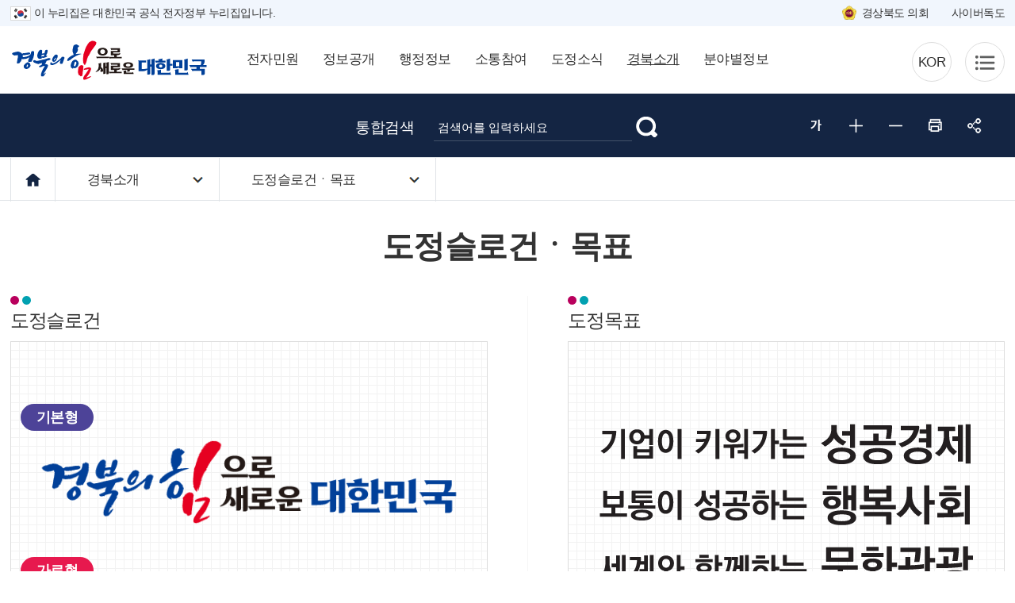

--- FILE ---
content_type: text/html; charset=utf-8
request_url: http://care.gb.go.kr/Main/page.do?mnu_uid=6806&LARGE_CODE=720&MEDIUM_CODE=60&SMALL_CODE=10&SMALL_CODE2=30&
body_size: 131026
content:
<!DOCTYPE html>
<html lang="ko">
<head>
<!--<title>심볼마크 > 경북의 상징 > 경북소개 > 경북소개</title>-->
<!-- include file="./inc/page_title.jsp"-->
<title id="titlePath">도정슬로건ㆍ목표>경북소개>경북소개>경상북도</title>
<meta http-equiv="Content-Type" content="text/html; charset=utf-8"/>
<meta http-equiv="X-UA-Compatible" content="IE=Edge"/>
<meta http-equiv="Content-Security-Policy" content="upgrade-insecure-requests"/>
<meta name="viewport" content="width=device-width, initial-scale=1, maximum-scale=3, minimum-scale=1, user-scalable=yes"/>
<meta name="format-detection" content="telephone=no"><!-- 아이폰에서 전화번호 안나오거나 클릭해도 전화안걸리게할때 -->
<meta name="robots" content="all">
<meta name="title" content="경상북도">
<meta name="robots" content="all">
<meta name="title" content="경북도청, 경상북도, 경북, 도청, Gyeongsangbuk-do">
<meta name="subject" content="Gyeongbuk, Gyeongsangbuk-do">
<meta name="Keywords" content="경북도청, 경상북도, 경북, 도청, 전자민원, 정보공개, 행정정보, 소통참여, 도정소식, 경북소개, 분야별정보">
<meta name="description" content="경상북도청. 전자민원 서비스와 각 분야별 도정소식을 제공합니다.">
<meta name="author" content="경북도청, 경상북도, 경북, 도청, Gyeongsangbuk-do">
<meta property="og:type" content="website">
<meta property="og:title" id="ogtitle" content="경북도청, 경상북도, 경북, 도청, Gyeongsangbuk-do">
<meta property="og:description" content="경상북도청. 전자민원 서비스와 각 분야별 도정소식을 제공합니다.">
<meta property="og:image" content="/Main/Images/new/ko/layout/thumb.png" />
<link href="/Main/Images/new/ko/layout/gb_logo.ico" rel="shortcut icon">
<link href="/Main/Images/new/ko/layout/favicon.png" rel="apple-touch-icon-precomposed">
<script src="/Main/design_new/common/js/jquery-1.11.3.min.js"></script>
<script src="/Main/design_new/ko/js/layout.js"></script>
<script src="/Main/design_new/ko/js/sub.js"></script>
<script src="https://cdn.jsdelivr.net/npm/image-map-resizer@1.0.10/js/imageMapResizer.min.js"></script>
<script>
var mcode = 60;
var scode = 10;
var scode2 = 30;


	$(document).ready(function() {
		for(var i = 0; i < 7; i++) {
			$("#top_"+mcode).removeClass("on_sel");
		}
		$("#top_"+mcode).addClass("on_sel");


	});



</script>
<!--[if lt IE 9]>
<script src="/Main/design_new/common/js/html5shiv.js"></script>
<![endif]-->
<!--[if lte IE 8]>
<script>
alert('IE 8이하 버젼을 사용하고 있습니다. IE9이상으로 Upgrade 하셔야 정상적인 화면을 보실수있습니다.');
</script>
<![endif]-->
<link rel="stylesheet" href="/Main/design_new/common/css/slick.css">
<link rel="stylesheet" href="/Main/design_new/common/css/board.css?v=20260118173017">
<link rel="stylesheet" href="/Main/design_new/common/css/NotoSansKR.css">
<link rel="stylesheet" href="/Main/design_new/ko/css/common.css">
<link rel="stylesheet" href="/Main/design_new/ko/css/layout.css?v=20260118173017">
<link rel="stylesheet" href="/Main/design_new/ko/css/sub.css?v=20260118173017">
<link rel="stylesheet" href="/Main/design_new/ko/css/contents.css?v=20260118173017">
<link rel="stylesheet" href="/Main/design_new/ko/css/sub01.css?v=20260118173017"><!--전자민원-->
<link rel="stylesheet" href="/Main/design_new/ko/css/sub02.css?v=20260118173017"><!--정보공개-->
<link rel="stylesheet" href="/Main/design_new/ko/css/sub03.css?v=20260118173017"><!--행정정보-->
<link rel="stylesheet" href="/Main/design_new/ko/css/sub04.css?v=20260118173017"><!--소통참여-->
<link rel="stylesheet" href="/Main/design_new/ko/css/sub05.css?v=20260118173017"><!--도정소식-->
<link rel="stylesheet" href="/Main/design_new/ko/css/sub06.css?v=20260118173017"><!--경북소개-->
<link rel="stylesheet" href="/Main/design_new/ko/css/sub07.css?v=20260118173017"><!--분야별정보-->
<link rel="stylesheet" href="/Main/design_new/ko/css/sub08.css?v=20260118173017"><!--이용안내-->
<link rel="stylesheet" href="/Main/design_new/ko/css/sub09.css?v=20260118173017"><!--회원관련--></head>
<body class="body_container">
<div id="skipBtn" tabindex="-1">
	<a href="#contwrap">본문 바로가기</a>
</div>
<div class="govinfo"> 
	<div class="wrap"> 
		<p>이 누리집은 대한민국 공식 전자정부 누리집입니다.</p> 
		<div> 
			<a href="https://council.gb.go.kr/" target="_blank" title="새창 열림" class="council">경상북도 의회</a> 
			<a href="https://k-dokdo.com/" target="_blank" title="새창 열림">사이버독도</a> 
		</div> 
	</div> 
</div>
<div id="header">
	<header>
    <h1 class="logo"><a href="/Main/index.html">경북의 힘으로! 새로운 대한민국</a></h1>		
	<div id="navi">
	<h2 class="hidden">PC 네비게이션 영역</h2>
		<ul class="dept1" id="top_dept1">
	<li id="top_10">
		<a href="/Main/page.do?mnu_uid=6644&LARGE_CODE=720&MEDIUM_CODE=10&SMALL_CODE=10&" target="_self"><span>전자민원</span></a>
			<div class="naviWrap">
				<div class="title">전자민원</div>
					<ul class="dept2">
						<li>
		<a href="/Main/page.do?mnu_uid=6646&LARGE_CODE=720&MEDIUM_CODE=10&SMALL_CODE=10&" target="_self"><span>민원안내</span></a>
							<ul class="dept3">
							<li>
		<a href="/Main/page.do?mnu_uid=6658&LARGE_CODE=720&MEDIUM_CODE=10&SMALL_CODE=10&SMALL_CODE2=10&" target="_self">이용안내</a>
</li>
							<li>
		<a href="/Main/page.do?mnu_uid=6659&LARGE_CODE=720&MEDIUM_CODE=10&SMALL_CODE=10&SMALL_CODE2=20&" target="_self">시책안내</a>
</li>
							<li>
		<a href="https://www.gov.kr/portal/main" target="_blank" title="새창 열림">인터넷민원신청(정부24)<span class="blank">새창</span></a>
</li>
							<li>
		<a href="/Main/page.do?mnu_uid=6661&LARGE_CODE=720&MEDIUM_CODE=10&SMALL_CODE=10&SMALL_CODE2=40&" target="_self">자격증교부안내</a>
</li>
							<li>
		<a href="/Main/page.do?mnu_uid=6664&LARGE_CODE=720&MEDIUM_CODE=10&SMALL_CODE=10&SMALL_CODE2=50&" target="_self">자주하는질문</a>
</li>
							<li>
		<a href="/Main/page.do?mnu_uid=6665&LARGE_CODE=720&MEDIUM_CODE=10&SMALL_CODE=10&SMALL_CODE2=60&" target="_self">민원관련법령</a>
</li>
							<li>
		<a href="/Main/page.do?mnu_uid=6666&LARGE_CODE=720&MEDIUM_CODE=10&SMALL_CODE=10&SMALL_CODE2=70&" target="_self">시군민원실</a>
</li>
							<li>
		<a href="/Main/page.do?mnu_uid=6667&LARGE_CODE=720&MEDIUM_CODE=10&SMALL_CODE=10&SMALL_CODE2=80&" target="_self">무인민원발급</a>
</li>
							</ul>
						</li>
						<li>
		<a href="/Main/page.do?mnu_uid=6648&LARGE_CODE=720&MEDIUM_CODE=10&SMALL_CODE=20&" target="_self"><span>여권안내</span></a>
								<div class="dept3_no"></div>
						</li>
						<li>
		<a href="/Main/page.do?mnu_uid=6652&LARGE_CODE=720&MEDIUM_CODE=10&SMALL_CODE=30&" target="_self"><span>민원편람</span></a>
								<div class="dept3_no"></div>
						</li>
						<li>
		<a href="/Main/page.do?mnu_uid=6653&LARGE_CODE=720&MEDIUM_CODE=10&SMALL_CODE=40&" target="_self"><span>민원상담</span></a>
							<ul class="dept3">
							<li>
		<a href="/Main/page.do?mnu_uid=6668&LARGE_CODE=720&MEDIUM_CODE=10&SMALL_CODE=40&SMALL_CODE2=10&" target="_self">민원상담</a>
</li>
							<li>
		<a href="/Main/page.do?mnu_uid=6669&LARGE_CODE=720&MEDIUM_CODE=10&SMALL_CODE=40&SMALL_CODE2=10&" target="_self">도지사와의 대화</a>
</li>
							</ul>
						</li>
						<li>
		<a href="/Main/page.do?mnu_uid=6654&LARGE_CODE=720&MEDIUM_CODE=10&SMALL_CODE=50&" target="_self"><span>민원신고</span></a>
							<ul class="dept3">
							<li>
		<a href="/Main/page.do?mnu_uid=6672&LARGE_CODE=720&MEDIUM_CODE=10&SMALL_CODE=50&SMALL_CODE2=10&" target="_self">복지신문고</a>
</li>
							<li>
		<a href="/Main/page.do?mnu_uid=6674&LARGE_CODE=720&MEDIUM_CODE=10&SMALL_CODE=50&SMALL_CODE2=30&" target="_self">환경신문고</a>
</li>
							<li>
		<a href="/Main/page.do?mnu_uid=6676&LARGE_CODE=720&MEDIUM_CODE=10&SMALL_CODE=50&SMALL_CODE2=50&" target="_self">규제신문고</a>
</li>
							<li>
		<a href="/Main/page.do?mnu_uid=6680&LARGE_CODE=720&MEDIUM_CODE=10&SMALL_CODE=50&SMALL_CODE2=90&" target="_self">관광불편신문고</a>
</li>
							<li>
		<a href="https://www.foodsafetykorea.go.kr/minwon/complain/complainIntro.do?menu_no=618&menu_grp=MENU_GRP24" target="_blank" title="새창 열림">부정불량식품신고<span class="blank">새창</span></a>
</li>
							<li>
		<a href="/Main/page.do?mnu_uid=6683&LARGE_CODE=720&MEDIUM_CODE=10&SMALL_CODE=50&SMALL_CODE2=120&" target="_self">불법어업신고</a>
</li>
							<li>
		<a href="/Main/page.do?mnu_uid=6685&LARGE_CODE=720&MEDIUM_CODE=10&SMALL_CODE=50&SMALL_CODE2=140&" target="_self">화물운송불법신고</a>
</li>
							<li>
		<a href="/Main/page.do?mnu_uid=6687&LARGE_CODE=720&MEDIUM_CODE=10&SMALL_CODE=50&SMALL_CODE2=160&" target="_self">예산낭비신고</a>
</li>
							<li>
		<a href="/Main/page.do?mnu_uid=6689&LARGE_CODE=720&MEDIUM_CODE=10&SMALL_CODE=50&SMALL_CODE2=180&" target="_self">재난위험신고</a>
</li>
							<li>
		<a href="/Main/page.do?mnu_uid=6691&bbscode=paysos_singo&LARGE_CODE=720&MEDIUM_CODE=10&SMALL_CODE=50&SMALL_CODE2=200&" target="_self">관급공사체불임금신고</a>
</li>
							<li>
		<a href="/Main/page.do?mnu_uid=6697&LARGE_CODE=720&MEDIUM_CODE=10&SMALL_CODE=50&SMALL_CODE2=210&" target="_self">부동산불법거래신고센터</a>
</li>
							<li>
		<a href="https://www.safetyreport.go.kr/api?apiKey=64700000XY022UGD797MPMB6961#safeReport" target="_blank" title="새창 열림">안전신문고<span class="blank">새창</span></a>
</li>
							<li>
		<a href="/Main/page.do?mnu_uid=6699&bbscode=better_task&LARGE_CODE=720&MEDIUM_CODE=10&SMALL_CODE=50&SMALL_CODE2=230&" target="_self">민원제도개선</a>
</li>
							<li>
		<a href="/Main/page.do?mnu_uid=6701&LARGE_CODE=720&MEDIUM_CODE=10&SMALL_CODE=50&SMALL_CODE2=250&" target="_self">스포츠비리신고</a>
</li>
							</ul>
						</li>
						<li>
		<a href="/Main/page.do?mnu_uid=6655&LARGE_CODE=720&MEDIUM_CODE=10&SMALL_CODE=60&" target="_self"><span>청렴신고센터</span></a>
							<ul class="dept3">
							<li>
		<a href="/Main/page.do?mnu_uid=6703&LARGE_CODE=720&MEDIUM_CODE=10&SMALL_CODE=60&SMALL_CODE2=10&" target="_self">공익신고</a>
</li>
							<li>
		<a href="https://www.redwhistle.org/report/reportNew.asp?organ=7628&RType=1" target="_blank" title="새창 열림">청렴신고센터(익명신고)<span class="blank">새창</span></a>
</li>
							<li>
		<a href="https://www.epeople.go.kr/nep/crtf/userLogn.npaid?returnUrl=neppttnnegativePttnnegativePttnRqst.paid" target="_blank" title="새창 열림">소극행정신고<span class="blank">새창</span></a>
</li>
							<li>
		<a href="/Main/page.do?mnu_uid=6707&LARGE_CODE=720&MEDIUM_CODE=10&SMALL_CODE=60&SMALL_CODE2=50&" target="_self">클린신고센터(부조리신고)</a>
</li>
							<li>
		<a href="/Main/page.do?mnu_uid=6709&LARGE_CODE=720&MEDIUM_CODE=10&SMALL_CODE=60&SMALL_CODE2=70&" target="_self">공직자비리신고</a>
</li>
							<li>
		<a href="/Main/page.do?mnu_uid=6711&LARGE_CODE=720&MEDIUM_CODE=10&SMALL_CODE=60&SMALL_CODE2=90&" target="_self">불친절공무원신고</a>
</li>
							<li>
		<a href="/Main/page.do?mnu_uid=6713&LARGE_CODE=720&MEDIUM_CODE=10&SMALL_CODE=60&SMALL_CODE2=110&" target="_self">민원부조리신고</a>
</li>
							<li>
		<a href="https://ncp.clean.go.kr/cmn/secCtfcKMC.do?menuCode=acs&mapAcs=Y&insttCd=6470000" target="_blank" title="새창 열림">청렴포털 신고창구<span class="blank">새창</span></a>
</li>
							<li>
		<a href="/Main/page.do?mnu_uid=8131&LARGE_CODE=720&MEDIUM_CODE=10&SMALL_CODE=60&SMALL_CODE2=140&" target="_self">공공재정 부정청구 신고</a>
</li>
							<li>
		<a href="/Main/page.do?mnu_uid=8201&LARGE_CODE=720&MEDIUM_CODE=10&SMALL_CODE=60&SMALL_CODE2=150&" target="_self">부정청탁 및 금품 등 수수신고</a>
</li>
							</ul>
						</li>
						<li>
		<a href="/Main/page.do?mnu_uid=6656&LARGE_CODE=720&MEDIUM_CODE=10&SMALL_CODE=70&" target="_self"><span>민원공개</span></a>
							<ul class="dept3">
							<li>
		<a href="/Main/page.do?mnu_uid=6716&LARGE_CODE=720&MEDIUM_CODE=10&SMALL_CODE=70&SMALL_CODE2=20&" target="_self">유관기관민원신청</a>
</li>
							<li>
		<a href="/Main/page.do?mnu_uid=6717&LARGE_CODE=720&MEDIUM_CODE=10&SMALL_CODE=70&SMALL_CODE2=30&" target="_self">민원처리공개</a>
</li>
							</ul>
						</li>
						<li>
		<a href="https://www.110.go.kr/consult/chat.do" target="_blank"><span>정부민원안내콜센터</span></a>
								<div class="dept3_no"></div>
						</li>
						<li>
		<a href="/supportRequest/index.jsp" target="_blank"><span>학자금 대출이자 지원</span></a>
								<div class="dept3_no"></div>
						</li>
						<li>
		<a href="/creditRecovery/index.jsp" target="_blank"><span>학자금 대출 신용회복 지원</span></a>
								<div class="dept3_no"></div>
						</li>
					</ul>
			</div>
	</li>
	<li id="top_20">
		<a href="/Main/page.do?mnu_uid=6645&LARGE_CODE=720&MEDIUM_CODE=20&SMALL_CODE=10&" target="_self"><span>정보공개</span></a>
			<div class="naviWrap">
				<div class="title">정보공개</div>
					<ul class="dept2">
						<li>
		<a href="/Main/page.do?mnu_uid=6649&LARGE_CODE=720&MEDIUM_CODE=20&SMALL_CODE=10&" target="_self"><span>정보공개제도</span></a>
							<ul class="dept3">
							<li>
		<a href="/Main/page.do?mnu_uid=6719&LARGE_CODE=720&MEDIUM_CODE=20&SMALL_CODE=10&SMALL_CODE2=10&" target="_self">제도안내</a>
</li>
							<li>
		<a href="/Main/page.do?mnu_uid=6720&LARGE_CODE=720&MEDIUM_CODE=20&SMALL_CODE=10&SMALL_CODE2=20&" target="_self">청구및업무처리절차</a>
</li>
							<li>
		<a href="/Main/page.do?mnu_uid=6721&LARGE_CODE=720&MEDIUM_CODE=20&SMALL_CODE=10&SMALL_CODE2=30&" target="_self">비공개 대상정보 세부기준</a>
</li>
							<li>
		<a href="/Main/page.do?mnu_uid=6722&LARGE_CODE=720&MEDIUM_CODE=20&SMALL_CODE=10&SMALL_CODE2=40&" target="_self">수수료</a>
</li>
							<li>
		<a href="/Main/page.do?mnu_uid=6723&LARGE_CODE=720&MEDIUM_CODE=20&SMALL_CODE=10&SMALL_CODE2=50&" target="_self">불복구제절차</a>
</li>
							<li>
		<a href="https://www.open.go.kr/infOthbc/infOthbc/infOthbcLaword.do" target="_blank" title="새창 열림">관련법령 및 정보공개서식<span class="blank">새창</span></a>
</li>
							<li>
		<a href="/Main/page.do?mnu_uid=6725&LARGE_CODE=720&MEDIUM_CODE=20&SMALL_CODE=10&SMALL_CODE2=70&" target="_self">설문조사</a>
</li>
							<li>
		<a href="/Main/page.do?mnu_uid=6726&LARGE_CODE=720&MEDIUM_CODE=20&SMALL_CODE=10&SMALL_CODE2=80&" target="_self">정보(문서)목록</a>
</li>
							</ul>
						</li>
						<li>
		<a href="/Main/page.do?mnu_uid=6650&LARGE_CODE=720&MEDIUM_CODE=20&SMALL_CODE=20&" target="_self"><span>사전정보공개</span></a>
							<ul class="dept3">
							<li>
		<a href="/Main/page.do?mnu_uid=6727&LARGE_CODE=720&MEDIUM_CODE=20&SMALL_CODE=20&SMALL_CODE2=10&" target="_self">공개목록</a>
</li>
							<li>
		<a href="/Main/page.do?mnu_uid=6728&LARGE_CODE=720&MEDIUM_CODE=20&SMALL_CODE=20&SMALL_CODE2=20&" target="_self">정보(문서)목록</a>
</li>
							<li>
		<a href="/Main/page.do?mnu_uid=6729&LARGE_CODE=720&MEDIUM_CODE=20&SMALL_CODE=20&SMALL_CODE2=30&" target="_self">관심정보(업무추진비 등)</a>
</li>
							<li>
		<a href="/Main/page.do?mnu_uid=6730&LARGE_CODE=720&MEDIUM_CODE=20&SMALL_CODE=20&SMALL_CODE2=40&" target="_self">주민참여방</a>
</li>
							<li>
		<a href="/Main/page.do?mnu_uid=6731&LARGE_CODE=720&MEDIUM_CODE=20&SMALL_CODE=20&SMALL_CODE2=50&" target="_self">구 정보(문서)목록</a>
</li>
							<li>
		<a href="/Main/page.do?mnu_uid=8395&LARGE_CODE=720&MEDIUM_CODE=20&SMALL_CODE=20&SMALL_CODE2=90&" target="_self">이 달의 정보공개</a>
</li>
							<li>
		<a href="/Main/page.do?mnu_uid=8396&LARGE_CODE=720&MEDIUM_CODE=20&SMALL_CODE=20&SMALL_CODE2=80&" target="_self">자주 청구한 정보</a>
</li>
							</ul>
						</li>
						<li>
		<a href="/Main/page.do?mnu_uid=7405&LARGE_CODE=720&MEDIUM_CODE=20&SMALL_CODE=50&" target="_self"><span>현황 및 통계</span></a>
								<div class="dept3_no"></div>
						</li>
						<li>
		<a href="/Main/page.do?mnu_uid=7406&LARGE_CODE=720&MEDIUM_CODE=20&SMALL_CODE=60&" target="_self"><span>업무추진비</span></a>
								<div class="dept3_no"></div>
						</li>
						<li>
		<a href="/Main/page.do?mnu_uid=7407&bbscode=openhjinfolist_bbs03&LARGE_CODE=720&MEDIUM_CODE=20&SMALL_CODE=70&" target="_self"><span>정책용역사업</span></a>
								<div class="dept3_no"></div>
						</li>
						<li>
		<a href="/Main/page.do?mnu_uid=7408&LARGE_CODE=720&MEDIUM_CODE=20&SMALL_CODE=80&" target="_self"><span>행정구역</span></a>
								<div class="dept3_no"></div>
						</li>
						<li>
		<a href="/Main/page.do?mnu_uid=8053&LARGE_CODE=720&MEDIUM_CODE=20&SMALL_CODE=90&" target="_self"><span>공공저작물</span></a>
								<div class="dept3_no"></div>
						</li>
						<li>
		<a href="/Main/page.do?mnu_uid=10444&LARGE_CODE=720&MEDIUM_CODE=20&SMALL_CODE=100&" target="_self"><span>공공기관 경영공시</span></a>
								<div class="dept3_no"></div>
						</li>
						<li>
		<a href="/Main/page.do?mnu_uid=10458&LARGE_CODE=720&MEDIUM_CODE=20&SMALL_CODE=110&" target="_self"><span>겸직실태 및 현업공무원 지정기준 공개</span></a>
								<div class="dept3_no"></div>
						</li>
					</ul>
			</div>
	</li>
	<li id="top_30">
		<a href="/Main/page.do?mnu_uid=6692&LARGE_CODE=720&MEDIUM_CODE=30&SMALL_CODE=10&" target="_self"><span>행정정보</span></a>
			<div class="naviWrap">
				<div class="title">행정정보</div>
					<ul class="dept2">
						<li>
		<a href="/Main/page.do?mnu_uid=6734&LARGE_CODE=720&MEDIUM_CODE=30&SMALL_CODE=10&" target="_self"><span>주요시책</span></a>
							<ul class="dept3">
							<li>
		<a href="/Main/page.do?mnu_uid=7157&LARGE_CODE=720&MEDIUM_CODE=30&SMALL_CODE=10&SMALL_CODE2=10&" target="_self">도정기본현황</a>
</li>
							<li>
		<a href="/Main/page.do?mnu_uid=7158&word=종합계획&LARGE_CODE=720&MEDIUM_CODE=30&SMALL_CODE=10&SMALL_CODE2=20&" target="_self">도 종합계획</a>
</li>
							<li>
		<a href="/Main/page.do?mnu_uid=7159&word=관광개발&LARGE_CODE=720&MEDIUM_CODE=30&SMALL_CODE=10&SMALL_CODE2=30" target="_self">관광개발계획</a>
</li>
							<li>
		<a href="/Main/page.do?mnu_uid=7160&LARGE_CODE=720&MEDIUM_CODE=30&SMALL_CODE=10&SMALL_CODE2=40&" target="_self">주요업무정보</a>
</li>
							<li>
		<a href="/Main/page.do?mnu_uid=7161&LARGE_CODE=720&MEDIUM_CODE=30&SMALL_CODE=10&SMALL_CODE2=50&" target="_self">주요업무계획</a>
</li>
							<li>
		<a href="/Main/page.do?mnu_uid=8242&LARGE_CODE=720&MEDIUM_CODE=30&SMALL_CODE=10&SMALL_CODE2=80&" target="_self">민선8기 도정방향 및 중점추진과제</a>
</li>
							<li>
		<a href="/Main/page.do?mnu_uid=10459&LARGE_CODE=720&MEDIUM_CODE=30&SMALL_CODE=10&SMALL_CODE2=80&" target="_self">2026년 달라지는 제도·시책</a>
</li>
							<li>
		<a href="/Main/page.do?mnu_uid=7162&LARGE_CODE=720&MEDIUM_CODE=30&SMALL_CODE=10&SMALL_CODE2=60&" target="_self">대구ㆍ경북 통합신공항</a>
</li>
							</ul>
						</li>
						<li>
		<a href="/Main/page.do?mnu_uid=6735&LARGE_CODE=720&MEDIUM_CODE=30&SMALL_CODE=20&" target="_self"><span>행정서비스헌장</span></a>
								<div class="dept3_no"></div>
						</li>
						<li>
		<a href="https://www.open.go.kr/" target="_blank"><span>행정정보공개</span></a>
								<div class="dept3_no"></div>
						</li>
						<li>
		<a href="https://www.elis.go.kr/locgovalr/locgovSeAlrList?ctpvCd=47&sggCd=000" target="_blank"><span>자치법규</span></a>
								<div class="dept3_no"></div>
						</li>
						<li>
		<a href="/Main/page.do?mnu_uid=6738&LARGE_CODE=720&MEDIUM_CODE=30&SMALL_CODE=50&" target="_self"><span>지방분권</span></a>
							<ul class="dept3">
							<li>
		<a href="/Main/page.do?mnu_uid=6740&LARGE_CODE=720&MEDIUM_CODE=30&SMALL_CODE=50&SMALL_CODE2=10&" target="_self">지방분권한마당</a>
</li>
							<li>
		<a href="/Main/page.do?mnu_uid=6741&LARGE_CODE=720&MEDIUM_CODE=30&SMALL_CODE=50&SMALL_CODE2=20&" target="_self">법령정보</a>
</li>
							<li>
		<a href="/Main/page.do?mnu_uid=7434&LARGE_CODE=720&MEDIUM_CODE=30&SMALL_CODE=50&SMALL_CODE2=30&" target="_self">자치경찰제</a>
</li>
							</ul>
						</li>
						<li>
		<a href="/Main/page.do?mnu_uid=6739&LARGE_CODE=720&MEDIUM_CODE=30&SMALL_CODE=60&" target="_self"><span>정책실명제</span></a>
							<ul class="dept3">
							<li>
		<a href="/Main/page.do?mnu_uid=6744&LARGE_CODE=720&MEDIUM_CODE=30&SMALL_CODE=60&SMALL_CODE2=10&" target="_self">정책실명제</a>
</li>
							<li>
		<a href="/Main/page.do?mnu_uid=6745&LARGE_CODE=720&MEDIUM_CODE=30&SMALL_CODE=60&SMALL_CODE2=20&" target="_self">국민신청실명제</a>
</li>
							</ul>
						</li>
						<li>
		<a href="/Main/page.do?mnu_uid=7349&LARGE_CODE=720&MEDIUM_CODE=30&SMALL_CODE=70&" target="_self"><span>도정시책영상</span></a>
								<div class="dept3_no"></div>
						</li>
						<li>
		<a href="/Main/page.do?mnu_uid=8133&LARGE_CODE=720&MEDIUM_CODE=30&SMALL_CODE=80&" target="_self"><span>정책연구용역</span></a>
							<ul class="dept3">
							<li>
		<a href="/Main/page.do?mnu_uid=8134&LARGE_CODE=720&MEDIUM_CODE=30&SMALL_CODE=80&SMALL_CODE2=10&" target="_self">정책기획관 소관 공통용역비 사업</a>
</li>
							<li>
		<a href="/Main/page.do?mnu_uid=8135&LARGE_CODE=720&MEDIUM_CODE=30&SMALL_CODE=80&SMALL_CODE2=20&" target="_self">미래전략기획단 소관 용역비 사업</a>
</li>
							<li>
		<a href="/Main/page.do?mnu_uid=8136&LARGE_CODE=720&MEDIUM_CODE=30&SMALL_CODE=80&SMALL_CODE2=30&" target="_self">부서예산 용역비 사업</a>
</li>
							</ul>
						</li>
						<li>
		<a href="/Main/page.do?mnu_uid=8530&LARGE_CODE=720&MEDIUM_CODE=30&SMALL_CODE=90&" target="_self"><span>고향사랑기부제</span></a>
							<ul class="dept3">
							<li>
		<a href="/Main/page.do?mnu_uid=8532&LARGE_CODE=720&MEDIUM_CODE=30&SMALL_CODE=90&SMALL_CODE2=10&" target="_self">고향사랑기부제 안내</a>
</li>
							<li>
		<a href="/Main/page.do?mnu_uid=10481&LARGE_CODE=720&MEDIUM_CODE=30&SMALL_CODE=90&SMALL_CODE2=30&SMALL_CODE3=30&SRH_BGYEAR=2025&link=programs/goodpeople/goodpeople" target="_self">고향사랑기부 아너스 클럽</a>
</li>
							</ul>
						</li>
						<li>
		<a href="/Main/page.do?mnu_uid=6801&LARGE_CODE=720&MEDIUM_CODE=30&SMALL_CODE=100&" target="_self"><span>경상북도 새마을운동</span></a>
							<ul class="dept3">
							<li>
		<a href="/Main/page.do?mnu_uid=6883&LARGE_CODE=720&MEDIUM_CODE=30&SMALL_CODE=100&SMALL_CODE2=10&" target="_self">새마을운동의 이해</a>
</li>
							<li>
		<a href="/Main/page.do?mnu_uid=6884&LARGE_CODE=720&MEDIUM_CODE=30&SMALL_CODE=100&SMALL_CODE2=20&" target="_self">새마을운동의 어제와 오늘</a>
</li>
							<li>
		<a href="/Main/page.do?mnu_uid=6885&LARGE_CODE=720&MEDIUM_CODE=30&SMALL_CODE=100&SMALL_CODE2=30&" target="_self">새마을운동 세계화</a>
</li>
							<li>
		<a href="/Main/saemaul/index.html" target="_blank" title="새창 열림">새마을운동테마공원<span class="blank">새창</span></a>
</li>
							</ul>
						</li>
					</ul>
			</div>
	</li>
	<li id="top_40">
		<a href="/Main/page.do?mnu_uid=6693&LARGE_CODE=720&MEDIUM_CODE=40&SMALL_CODE=10&" target="_self"><span>소통참여</span></a>
			<div class="naviWrap">
				<div class="title">소통참여</div>
					<ul class="dept2">
						<li>
		<a href="/Main/page.do?mnu_uid=6746&LARGE_CODE=720&MEDIUM_CODE=40&SMALL_CODE=10&" target="_self"><span>도민의 소리</span></a>
							<ul class="dept3">
							<li>
		<a href="/Main/page.do?mnu_uid=6755&bbscode=freebbs11&LARGE_CODE=720&MEDIUM_CODE=40&SMALL_CODE=10&SMALL_CODE2=10&" target="_self">자유게시판</a>
</li>
							<li>
		<a href="/Main/page.do?mnu_uid=6756&bbscode=find_ok_singobbs&LARGE_CODE=720&MEDIUM_CODE=40&SMALL_CODE=10&SMALL_CODE2=20&" target="_self">옥에 티를 찾아라</a>
</li>
							<li>
		<a href="/Main/page.do?mnu_uid=6757&bbscode=domin_gonggo&LARGE_CODE=720&MEDIUM_CODE=40&SMALL_CODE=10&SMALL_CODE2=30&" target="_self">도민공고</a>
</li>
							<li>
		<a href="/Main/page.do?mnu_uid=6758&bbscode=freeboard_praise&LARGE_CODE=720&MEDIUM_CODE=40&SMALL_CODE=10&SMALL_CODE2=40&" target="_self">칭찬합시다</a>
</li>
							<li>
		<a href="/Main/page.do?mnu_uid=6760&LARGE_CODE=720&MEDIUM_CODE=40&SMALL_CODE=10&SMALL_CODE2=60&" target="_self">적극행정</a>
</li>
							</ul>
						</li>
						<li>
		<a href="/Main/page.do?mnu_uid=6747&LARGE_CODE=720&MEDIUM_CODE=40&SMALL_CODE=20&" target="_self"><span>무료법률상담</span></a>
							<ul class="dept3">
							<li>
		<a href="/Main/page.do?mnu_uid=6765&LARGE_CODE=720&MEDIUM_CODE=40&SMALL_CODE=20&SMALL_CODE2=10&" target="_self">운영안내</a>
</li>
							<li>
		<a href="/Main/page.do?mnu_uid=6766&LARGE_CODE=720&MEDIUM_CODE=40&SMALL_CODE=20&SMALL_CODE2=20&" target="_self">이동상담</a>
</li>
							<li>
		<a href="/Main/page.do?mnu_uid=6767&LARGE_CODE=720&MEDIUM_CODE=40&SMALL_CODE=20&SMALL_CODE2=30&" target="_self">서면상담</a>
</li>
							<li>
		<a href="/Main/page.do?mnu_uid=6768&bbscode=law_help&LARGE_CODE=720&MEDIUM_CODE=40&SMALL_CODE=20&SMALL_CODE2=40&" target="_self">온라인상담</a>
</li>
							</ul>
						</li>
						<li>
		<a href="/Main/page.do?mnu_uid=6748&bbscode=law02_help&LARGE_CODE=720&MEDIUM_CODE=40&SMALL_CODE=30&" target="_self"><span>고문변호사</span></a>
								<div class="dept3_no"></div>
						</li>
						<li>
		<a href="/Main/page.do?mnu_uid=6750&LARGE_CODE=720&MEDIUM_CODE=40&SMALL_CODE=40&" target="_self"><span>토론참여</span></a>
								<div class="dept3_no"></div>
						</li>
						<li>
		<a href="/Main/page.do?mnu_uid=6751&LARGE_CODE=720&MEDIUM_CODE=40&SMALL_CODE=50&" target="_self"><span>여론조사</span></a>
								<div class="dept3_no"></div>
						</li>
						<li>
		<a href="/Main/page.do?mnu_uid=6752&LARGE_CODE=720&MEDIUM_CODE=40&SMALL_CODE=60&" target="_self"><span>민간단체/NGO</span></a>
							<ul class="dept3">
							<li>
		<a href="/Main/page.do?mnu_uid=6753&LARGE_CODE=720&MEDIUM_CODE=40&SMALL_CODE=60&SMALL_CODE2=10&" target="_self">공지사항</a>
</li>
							<li>
		<a href="/Main/page.do?mnu_uid=6769&LARGE_CODE=720&MEDIUM_CODE=40&SMALL_CODE=60&SMALL_CODE2=20&" target="_self">비영리민간단체등록</a>
</li>
							<li>
		<a href="/Main/page.do?mnu_uid=6775&LARGE_CODE=720&MEDIUM_CODE=40&SMALL_CODE=60&SMALL_CODE2=30&" target="_self">자료실</a>
</li>
							</ul>
						</li>
						<li>
		<a href="/Main/page.do?mnu_uid=6754&LARGE_CODE=720&MEDIUM_CODE=40&SMALL_CODE=70&" target="_self"><span>도민행복제안</span></a>
							<ul class="dept3">
							<li>
		<a href="/Main/page.do?mnu_uid=6776&LARGE_CODE=720&MEDIUM_CODE=40&SMALL_CODE=70&SMALL_CODE2=10&" target="_self">운영안내</a>
</li>
							<li>
		<a href="/Main/page.do?mnu_uid=6779&LARGE_CODE=720&MEDIUM_CODE=40&SMALL_CODE=70&SMALL_CODE2=20&" target="_self">도민행복제안</a>
</li>
							</ul>
						</li>
					</ul>
			</div>
	</li>
	<li id="top_50">
		<a href="/Main/page.do?mnu_uid=6694&LARGE_CODE=720&MEDIUM_CODE=50&SMALL_CODE=10&" target="_self"><span>도정소식</span></a>
			<div class="naviWrap">
				<div class="title">도정소식</div>
					<ul class="dept2">
						<li>
		<a href="/Main/page.do?mnu_uid=6781&LARGE_CODE=720&MEDIUM_CODE=50&SMALL_CODE=10&" target="_self"><span>경북소식</span></a>
							<ul class="dept3">
							<li>
		<a href="/Main/page.do?mnu_uid=6786&LARGE_CODE=720&MEDIUM_CODE=50&SMALL_CODE=10&SMALL_CODE2=10&" target="_self">알림마당</a>
</li>
							<li>
		<a href="/Main/page.do?mnu_uid=6789&LARGE_CODE=720&MEDIUM_CODE=50&SMALL_CODE=10&SMALL_CODE2=30&" target="_self">고시공고</a>
</li>
							<li>
		<a href="https://gb.go.kr/Main/open_contents/section/exam_info/page.do?mnu_uid=2555&" target="_blank" title="새창 열림">시험정보<span class="blank">새창</span></a>
</li>
							<li>
		<a href="/Main/page.do?mnu_uid=6790&LARGE_CODE=720&MEDIUM_CODE=50&SMALL_CODE=10&SMALL_CODE2=40&" target="_self">인사정보</a>
</li>
							<li>
		<a href="/Main/page.do?mnu_uid=6791&LARGE_CODE=720&MEDIUM_CODE=50&SMALL_CODE=10&SMALL_CODE2=50&" target="_self">경북도보</a>
</li>
							<li>
		<a href="/Main/page.do?mnu_uid=6792&LARGE_CODE=720&MEDIUM_CODE=50&SMALL_CODE=10&SMALL_CODE2=60&" target="_self">보도자료</a>
</li>
							<li>
		<a href="/Main/page.do?mnu_uid=7773&LARGE_CODE=720&MEDIUM_CODE=50&SMALL_CODE=10&SMALL_CODE2=70&" target="_self">해명·설명자료</a>
</li>
							<li>
		<a href="/Main/page.do?mnu_uid=10437&LARGE_CODE=720&MEDIUM_CODE=50&SMALL_CODE=10&SMALL_CODE2=100&" target="_self">개인정보 제3자제공</a>
</li>
							</ul>
						</li>
						<li>
		<a href="/Main/page.do?mnu_uid=6782&LARGE_CODE=720&MEDIUM_CODE=50&SMALL_CODE=20&" target="_self"><span>어게인경북(도정홍보지)</span></a>
							<ul class="dept3">
							<li>
		<a href="/Main/page.do?mnu_uid=6793&LARGE_CODE=720&MEDIUM_CODE=50&SMALL_CODE=20&SMALL_CODE2=10&" target="_self">E-book</a>
</li>
							<li>
		<a href="/Main/page.do?mnu_uid=6794&LARGE_CODE=720&MEDIUM_CODE=50&SMALL_CODE=20&SMALL_CODE2=20&" target="_self">이전자료</a>
</li>
							<li>
		<a href="/Main/page.do?mnu_uid=8527&LARGE_CODE=720&MEDIUM_CODE=50&SMALL_CODE=20&SMALL_CODE2=40&link=programs/ebook/gbebookapply" target="_self">신청하기</a>
</li>
							<li>
		<a href="/Main/page.do?mnu_uid=8529&LARGE_CODE=720&MEDIUM_CODE=50&SMALL_CODE=20&SMALL_CODE2=50&link=programs/ebook/gbebookapplyCancel" target="_self">해지하기</a>
</li>
							</ul>
						</li>
						<li>
		<a href="/Main/page.do?mnu_uid=8197&LARGE_CODE=720&MEDIUM_CODE=50&SMALL_CODE=80&" target="_self"><span>공개자료</span></a>
							<ul class="dept3">
							<li>
		<a href="/Main/page.do?mnu_uid=8198&LARGE_CODE=720&MEDIUM_CODE=50&SMALL_CODE=80&SMALL_CODE2=10&" target="_self">실국별자료실</a>
</li>
							<li>
		<a href="/Main/page.do?mnu_uid=8199&LARGE_CODE=720&MEDIUM_CODE=50&SMALL_CODE=80&SMALL_CODE2=20&" target="_self">감사정보</a>
</li>
							<li>
		<a href="/Main/page.do?mnu_uid=8380&dept_code=6470002&dept_name=감사관실&bdName=감사결과공개&BD_CODE=dept_news&LARGE_CODE=720&MEDIUM_CODE=50&SMALL_CODE=80&SMALL_CODE2=30&" target="_self">감사결과공개</a>
</li>
							</ul>
						</li>
						<li>
		<a href="/Main/page.do?mnu_uid=6784&LARGE_CODE=720&MEDIUM_CODE=50&SMALL_CODE=40&code_uid=40&type=3&" target="_self"><span>주월간행사</span></a>
								<div class="dept3_no"></div>
						</li>
						<li>
		<a href="/Main/page.do?mnu_uid=7499&LARGE_CODE=720&MEDIUM_CODE=50&SMALL_CODE=50&" target="_self"><span>희망농촌 길라잡이</span></a>
								<div class="dept3_no"></div>
						</li>
						<li>
		<a href="/Main/page.do?mnu_uid=8384&LARGE_CODE=720&MEDIUM_CODE=50&SMALL_CODE=90&" target="_self"><span>우수농산물구매가이드</span></a>
								<div class="dept3_no"></div>
						</li>
						<li>
		<a href="https://gbyouth.co.kr/policy/list.tc?mn=2379&pageNo=5069" target="_blank"><span>청년정책</span></a>
							<ul class="dept3">
							<li>
		<a href="https://gbyouth.co.kr/policy/list.tc?mn=2379&pageNo=5069" target="_blank" title="새창 열림">청년포털<span class="blank">새창</span></a>
</li>
							<li>
		<a href="/Main/page.do?mnu_uid=8180&LARGE_CODE=720&MEDIUM_CODE=50&SMALL_CODE=70&SMALL_CODE2=20&" target="_self">E-book</a>
</li>
							</ul>
						</li>
					</ul>
			</div>
	</li>
	<li id="top_60">
		<a href="/Main/page.do?mnu_uid=6695&LARGE_CODE=720&MEDIUM_CODE=60&SMALL_CODE=10&" target="_self"><span>경북소개</span></a>
			<div class="naviWrap">
				<div class="title">경북소개</div>
					<ul class="dept2">
						<li>
		<a href="/Main/page.do?mnu_uid=6795&LARGE_CODE=720&MEDIUM_CODE=60&SMALL_CODE=10&" target="_self"><span>경북소개</span></a>
							<ul class="dept3">
							<li>
		<a href="/Main/page.do?mnu_uid=6804&LARGE_CODE=720&MEDIUM_CODE=60&SMALL_CODE=10&SMALL_CODE2=10&" target="_self">경북현황</a>
</li>
							<li>
		<a href="/Main/page.do?mnu_uid=6805&LARGE_CODE=720&MEDIUM_CODE=60&SMALL_CODE=10&SMALL_CODE2=20&" target="_self">경북의 역사</a>
</li>
							<li>
		<a href="/Main/page.do?mnu_uid=6806&LARGE_CODE=720&MEDIUM_CODE=60&SMALL_CODE=10&SMALL_CODE2=30&" target="_self">도정슬로건ㆍ목표</a>
</li>
							<li>
		<a href="/Main/page.do?mnu_uid=6808&LARGE_CODE=720&MEDIUM_CODE=60&SMALL_CODE=10&SMALL_CODE2=40&" target="_self">경북의 상징</a>
</li>
							<li>
		<a href="/Main/page.do?mnu_uid=6809&LARGE_CODE=720&MEDIUM_CODE=60&SMALL_CODE=10&SMALL_CODE2=50&" target="_self">자매결연도시</a>
</li>
							<li>
		<a href="https://815gb.or.kr/boardview/month_character" target="_self" title="새창 열림">경상북도 독립운동가<span class="blank">새창</span></a>
</li>
							</ul>
						</li>
						<li>
		<a href="/Sub/open_contents/section/datastat/index.do" target="_blank"><span>경북 빅데이터 및 통계</span></a>
							<ul class="dept3">
							<li>
		<a href="https://www.gbdata.kr/contents/main.do" target="_blank" title="새창 열림">경상북도 빅데이터 통합 플랫폼<span class="blank">새창</span></a>
</li>
							<li>
		<a href="/Sub/open_contents/section/datastat/index.do" target="_blank" title="새창 열림">경상북도 통계포털<span class="blank">새창</span></a>
</li>
							</ul>
						</li>
						<li>
		<a href="/Main/governor/index.html" target="_blank"><span>열린도지사실</span></a>
								<div class="dept3_no"></div>
						</li>
						<li>
		<a href="/Main/page.do?mnu_uid=6798&LARGE_CODE=720&MEDIUM_CODE=60&SMALL_CODE=40&" target="_self"><span>도청안내</span></a>
							<ul class="dept3">
							<li>
		<a href="/Main/page.do?mnu_uid=6850&LARGE_CODE=720&MEDIUM_CODE=60&SMALL_CODE=40&SMALL_CODE2=10&" target="_self">임무와 설립목적</a>
</li>
							<li>
		<a href="/Main/page.do?mnu_uid=6851&LARGE_CODE=720&MEDIUM_CODE=60&SMALL_CODE=40&SMALL_CODE2=20&" target="_self">조직도</a>
</li>
							<li>
		<a href="/Main/page.do?mnu_uid=7332&LARGE_CODE=720&MEDIUM_CODE=60&SMALL_CODE=40&SMALL_CODE2=70&" target="_self">직원/담당업무</a>
</li>
							<li>
		<a href="/Main/page.do?mnu_uid=8048&LARGE_CODE=720&MEDIUM_CODE=60&SMALL_CODE=40&SMALL_CODE2=80&bbscode1=gbdept&BD_CODE=dept_news" target="_self">부서별 정보</a>
</li>
							<li>
		<a href="/Main/page.do?mnu_uid=6857&LARGE_CODE=720&MEDIUM_CODE=60&SMALL_CODE=40&SMALL_CODE2=30&" target="_self">부서 전화번호/팩스번호</a>
</li>
							<li>
		<a href="/Main/page.do?mnu_uid=6862&LARGE_CODE=720&MEDIUM_CODE=60&SMALL_CODE=40&SMALL_CODE2=40&" target="_self">경북가족</a>
</li>
							<li>
		<a href="/Main/page.do?mnu_uid=6866&LARGE_CODE=720&MEDIUM_CODE=60&SMALL_CODE=40&SMALL_CODE2=50&" target="_self">청사약도</a>
</li>
							<li>
		<a href="/Main/page.do?mnu_uid=6869&LARGE_CODE=720&MEDIUM_CODE=60&SMALL_CODE=40&SMALL_CODE2=60&" target="_self">찾아오시는 길</a>
</li>
							</ul>
						</li>
						<li>
		<a href="/Main/page.do?mnu_uid=6799&LARGE_CODE=720&MEDIUM_CODE=60&SMALL_CODE=50&" target="_self"><span>비전경북</span></a>
							<ul class="dept3">
							<li>
		<a href="/Main/page.do?mnu_uid=6874&LARGE_CODE=720&MEDIUM_CODE=60&SMALL_CODE=50&SMALL_CODE2=30&" target="_self">세계속의 경북</a>
</li>
							<li>
		<a href="/Sub/open_contents/section/invest/page.do?mnu_uid=4166&LARGE_CODE=430&MEDIUM_CODE=20" target="_blank" title="새창 열림">경북의 투자환경<span class="blank">새창</span></a>
</li>
							</ul>
						</li>
						<li>
		<a href="/Main/page.do?mnu_uid=6800&LARGE_CODE=720&MEDIUM_CODE=60&SMALL_CODE=60&" target="_self"><span>도정홍보</span></a>
							<ul class="dept3">
							<li>
		<a href="/Main/page.do?mnu_uid=6881&LARGE_CODE=720&MEDIUM_CODE=60&SMALL_CODE=60&SMALL_CODE2=20&" target="_self">도정백서</a>
</li>
							<li>
		<a href="/Main/page.do?mnu_uid=6882&LARGE_CODE=720&MEDIUM_CODE=60&SMALL_CODE=60&SMALL_CODE2=30&" target="_self">도청이전백서</a>
</li>
							</ul>
						</li>
						<li>
		<a href="/Main/page.do?mnu_uid=6803&LARGE_CODE=720&MEDIUM_CODE=60&SMALL_CODE=90&" target="_self"><span>조직운영</span></a>
							<ul class="dept3">
							<li>
		<a href="/Main/page.do?mnu_uid=6964&LARGE_CODE=720&MEDIUM_CODE=60&SMALL_CODE=90&SMALL_CODE2=10&" target="_self">개요</a>
</li>
							<li>
		<a href="/Main/page.do?mnu_uid=6965&LARGE_CODE=720&MEDIUM_CODE=60&SMALL_CODE=90&SMALL_CODE2=20&" target="_self">6대지표</a>
</li>
							<li>
		<a href="/Main/page.do?mnu_uid=8051&LARGE_CODE=720&MEDIUM_CODE=60&SMALL_CODE=90&SMALL_CODE2=30&" target="_self">조직운영 감사결과</a>
</li>
							</ul>
						</li>
						<li>
		<a href="https://gb.go.kr/klib/" target="_blank"><span>독서경영 k창</span></a>
								<div class="dept3_no"></div>
						</li>
					</ul>
			</div>
	</li>
	<li id="top_70">
		<a href="/Main/finace/index.html" target="_blank"><span>분야별정보</span></a>
			<div class="naviWrap">
				<div class="title">분야별정보</div>
					<ul class="dept2">
						<li>
		<a href="/Main/finace/index.html" target="_blank"><span>예산/재정/계약/세금</span></a>
							<ul class="dept3">
							<li>
		<a href="/Main/finace/page.do?mnu_uid=14961" target="_blank" title="새창 열림">소식<span class="blank">새창</span></a>
</li>
							<li>
		<a href="/Main/finace/page.do?mnu_uid=2596&" target="_blank" title="새창 열림">세금<span class="blank">새창</span></a>
</li>
							<li>
		<a href="/Main/finace/page.do?mnu_uid=14967&" target="_blank" title="새창 열림">재정정보<span class="blank">새창</span></a>
</li>
							<li>
		<a href="/Main/finace/page.do?mnu_uid=8459&LARGE_CODE=330&MEDIUM_CODE=50" target="_blank" title="새창 열림">주민참여예산<span class="blank">새창</span></a>
</li>
							<li>
		<a href="/Main/finace/page.do?mnu_uid=2737&" target="_blank" title="새창 열림">계약정보공개<span class="blank">새창</span></a>
</li>
							<li>
		<a href="/Main/finace/page.do?mnu_uid=8031&LARGE_CODE=330&MEDIUM_CODE=40" target="_blank" title="새창 열림">도유재산 정보열람<span class="blank">새창</span></a>
</li>
							</ul>
						</li>
						<li>
		<a href="/Main/farm/index.html" target="_blank"><span>농업/축산</span></a>
							<ul class="dept3">
							<li>
		<a href="/Main/farm/page.do?mnu_uid=2792&" target="_blank" title="새창 열림">소식<span class="blank">새창</span></a>
</li>
							<li>
		<a href="/Main/farm/page.do?mnu_uid=1498&" target="_blank" title="새창 열림">농축산<span class="blank">새창</span></a>
</li>
							<li>
		<a href="/Main/gbvet/index.html" target="_blank" title="새창 열림">동물위생시험소<span class="blank">새창</span></a>
</li>
							<li>
		<a href="/Main/kblri/index.html" target="_blank" title="새창 열림">축산기술연구소<span class="blank">새창</span></a>
</li>
							<li>
		<a href="/Main/refarm/index.html" target="_blank" title="새창 열림">귀농귀촌종합지원센터<span class="blank">새창</span></a>
</li>
							<li>
		<a href="/Main/gbseed/index.html" target="_blank" title="새창 열림">농업자원관리원<span class="blank">새창</span></a>
</li>
							<li>
		<a href="/Main/jamsa/index.html" target="_blank" title="새창 열림">잠사곤충사업장<span class="blank">새창</span></a>
</li>
							</ul>
						</li>
						<li>
		<a href="/Main/forest/index.html" target="_blank"><span>산림</span></a>
							<ul class="dept3">
							<li>
		<a href="/Main/forest/page.do?mnu_uid=4613&" target="_blank" title="새창 열림">소식<span class="blank">새창</span></a>
</li>
							<li>
		<a href="/Main/forest/page.do?mnu_uid=2798&" target="_blank" title="새창 열림">산림휴양<span class="blank">새창</span></a>
</li>
							<li>
		<a href="/Main/kbfoa/index.html" target="_blank" title="새창 열림">산림환경연구원<span class="blank">새창</span></a>
</li>
							<li>
		<a href="/Main/gbforest/index.html" target="_blank" title="새창 열림">산림문화체험센터<span class="blank">새창</span></a>
</li>
							<li>
		<a href="/Main/erosion_control/index.html" target="_blank" title="새창 열림">사방기술교육센터<span class="blank">새창</span></a>
</li>
							<li>
		<a href="/Main/arboretum/index.html" target="_blank" title="새창 열림">수목원<span class="blank">새창</span></a>
</li>
							<li>
		<a href="/Main/mushroom/index.html" target="_blank" title="새창 열림">임산식약용버섯연구센터<span class="blank">새창</span></a>
</li>
							</ul>
						</li>
						<li>
		<a href="/Main/marinefishery/index.html" target="_blank"><span>해양/수산</span></a>
							<ul class="dept3">
							<li>
		<a href="/Main/marinefishery/page.do?mnu_uid=2819&" target="_blank" title="새창 열림">소식<span class="blank">새창</span></a>
</li>
							<li>
		<a href="/Main/marinefishery/page.do?mnu_uid=1797&" target="_blank" title="새창 열림">해양수산<span class="blank">새창</span></a>
</li>
							<li>
		<a href="/Main/ftc/index.html" target="_blank" title="새창 열림">어업기술원<span class="blank">새창</span></a>
</li>
							<li>
		<a href="/Main/susan/index.html" target="_blank" title="새창 열림">수산자원연구원<span class="blank">새창</span></a>
</li>
							<li>
		<a href="/Main/fish/index.html" target="_blank" title="새창 열림">민물고기연구센터<span class="blank">새창</span></a>
</li>
							<li>
		<a href="/Main/tosok/index.html" target="_blank" title="새창 열림">토속어류산업화센터<span class="blank">새창</span></a>
</li>
							<li>
		<a href="/Main/marinefishery/page.do?mnu_uid=8398&LARGE_CODE=350&MEDIUM_CODE=60" target="_blank" title="새창 열림">방사능 안전정보<span class="blank">새창</span></a>
</li>
							</ul>
						</li>
						<li>
		<a href="/Main/wel/index.html" target="_blank"><span>보건ㆍ복지/여성/장애인</span></a>
							<ul class="dept3">
							<li>
		<a href="/Main/wel/page.do?mnu_uid=2824&LARGE_CODE=360&MEDIUM_CODE=5" target="_blank" title="새창 열림">소식<span class="blank">새창</span></a>
</li>
							<li>
		<a href="/Main/health/index.html" target="_blank" title="새창 열림">보건의료<span class="blank">새창</span></a>
</li>
							<li>
		<a href="/Main/wel/page.do?mnu_uid=1940&" target="_blank" title="새창 열림">청소년<span class="blank">새창</span></a>
</li>
							<li>
		<a href="/Main/wel/page.do?mnu_uid=1941&" target="_blank" title="새창 열림">어르신<span class="blank">새창</span></a>
</li>
							<li>
		<a href="/Main/wel/page.do?mnu_uid=1944&" target="_blank" title="새창 열림">여성<span class="blank">새창</span></a>
</li>
							<li>
		<a href="/Main/wel/page.do?mnu_uid=1946&" target="_blank" title="새창 열림">장애인<span class="blank">새창</span></a>
</li>
							</ul>
						</li>
						<li>
		<a href="/Main/culture/index.html" target="_blank"><span>문화/관광/음식</span></a>
							<ul class="dept3">
							<li>
		<a href="/Main/culture/page.do?mnu_uid=2827&LARGE_CODE=370&MEDIUM_CODE=5" target="_blank" title="새창 열림">소식<span class="blank">새창</span></a>
</li>
							<li>
		<a href="/Main/culture/page.do?mnu_uid=1690&" target="_blank" title="새창 열림">문화관광<span class="blank">새창</span></a>
</li>
							<li>
		<a href="/Main/art/index.html" target="_blank" title="새창 열림">도립예술단<span class="blank">새창</span></a>
</li>
							<li>
		<a href="/Main/culture/page.do?mnu_uid=2853&" target="_blank" title="새창 열림">문화<span class="blank">새창</span></a>
</li>
							<li>
		<a href="/Main/dongrak/index.html" target="_blank" title="새창 열림">동락관<span class="blank">새창</span></a>
</li>
							<li>
		<a href="/Main/chis/index.html" target="_blank" title="새창 열림">지정유산<span class="blank">새창</span></a>
</li>
							<li>
		<a href="/Main/gbfood/index.html" target="_blank" title="새창 열림">경북e맛<span class="blank">새창</span></a>
</li>
							</ul>
						</li>
						<li>
		<a href="/Main/disaster/index.html" target="_blank"><span>재난/안전/재해</span></a>
							<ul class="dept3">
							<li>
		<a href="/Main/disaster/page.do?mnu_uid=2362&" target="_blank" title="새창 열림">소식<span class="blank">새창</span></a>
</li>
							<li>
		<a href="https://www.gb.go.kr/gbsafe/page/2405/5013.tc" target="_blank" title="새창 열림">소개<span class="blank">새창</span></a>
</li>
							<li>
		<a href="/gbsafe/weather/midFcst/view.tc?mn=2381&pageSeq=5031" target="_blank" title="새창 열림">기상정보<span class="blank">새창</span></a>
</li>
							<li>
		<a href="/Main/disaster/page.do?mnu_uid=8473&LARGE_CODE=380&MEDIUM_CODE=80" target="_blank" title="새창 열림">원자력안전<span class="blank">새창</span></a>
</li>
							<li>
		<a href="https://www.safekorea.go.kr/idsiSFK/neo/sfk/cs/contents/prevent/prevent01.html?menuSeq=126" target="_blank" title="새창 열림">안전행동요령<span class="blank">새창</span></a>
</li>
							<li>
		<a href="/Main/page.do?mnu_uid=7286&dept_code=6471338&LARGE_CODE=740&MEDIUM_CODE=160&SMALL_CODE=40" target="_blank" title="새창 열림">안전관리상황<span class="blank">새창</span></a>
</li>
							<li>
		<a href="/gbsafe/" target="_blank" title="새창 열림">경북재난안전포털<span class="blank">새창</span></a>
</li>
							<li>
		<a href="/Main/disaster/page.do?mnu_uid=10461&" target="_blank" title="새창 열림">중대재해예방<span class="blank">새창</span></a>
</li>
							</ul>
						</li>
						<li>
		<a href="/Main/economy/index.html" target="_blank"><span>산업/토지/주택</span></a>
							<ul class="dept3">
							<li>
		<a href="/Main/economy/page.do?mnu_uid=2872&" target="_blank" title="새창 열림">소식<span class="blank">새창</span></a>
</li>
							<li>
		<a href="/Main/economy/page.do?mnu_uid=2882&" target="_blank" title="새창 열림">산업경제<span class="blank">새창</span></a>
</li>
							<li>
		<a href="/Main/economy/page.do?mnu_uid=1388&" target="_blank" title="새창 열림">부동산<span class="blank">새창</span></a>
</li>
							<li>
		<a href="/Main/dreamv/index.html" target="_blank" title="새창 열림">경북혁신도시(경북드림밸리)<span class="blank">새창</span></a>
</li>
							<li>
		<a href="/Main/newplan/index.html" target="_blank" title="새창 열림">신도시조성<span class="blank">새창</span></a>
</li>
							<li>
		<a href="/Main/economy/page.do?mnu_uid=7170&LARGE_CODE=390&MEDIUM_CODE=130" target="_blank" title="새창 열림">주택<span class="blank">새창</span></a>
</li>
							<li>
		<a href="/Main/economy/page.do?mnu_uid=6802&LARGE_CODE=390&MEDIUM_CODE=140" target="_blank" title="새창 열림">경북한옥지원센터<span class="blank">새창</span></a>
</li>
							</ul>
						</li>
						<li>
		<a href="/Main/env/index.html" target="_blank"><span>환경</span></a>
							<ul class="dept3">
							<li>
		<a href="/Main/env/page.do?mnu_uid=6289&LARGE_CODE=700&MEDIUM_CODE=5" target="_blank" title="새창 열림">소식<span class="blank">새창</span></a>
</li>
							<li>
		<a href="/Main/env/page.do?mnu_uid=6295&LARGE_CODE=700&MEDIUM_CODE=10" target="_blank" title="새창 열림">정보<span class="blank">새창</span></a>
</li>
							<li>
		<a href="/Main/air/index.html" target="_blank" title="새창 열림">대기<span class="blank">새창</span></a>
</li>
							<li>
		<a href="/Main/forest/page.do?mnu_uid=2798&LARGE_CODE=450&MEDIUM_CODE=20&" target="_blank" title="새창 열림">산림휴양<span class="blank">새창</span></a>
</li>
							<li>
		<a href="/Main/env/page.do?mnu_uid=6314&LARGE_CODE=700&MEDIUM_CODE=40" target="_blank" title="새창 열림">산불방지<span class="blank">새창</span></a>
</li>
							</ul>
						</li>
						<li>
		<a href="/Main/exam_info/index.html" target="_blank"><span>시험정보</span></a>
							<ul class="dept3">
							<li>
		<a href="/Main/exam_info/page.do?mnu_uid=2555&" target="_blank" title="새창 열림">시험정보<span class="blank">새창</span></a>
</li>
							<li>
		<a href="/Main/exam_info/page.do?mnu_uid=2556&" target="_blank" title="새창 열림">타기관시험정보<span class="blank">새창</span></a>
</li>
							<li>
		<a href="https://local.gosi.go.kr/klid/main/main.do" target="_blank" title="새창 열림">원서접수(출력)센터<span class="blank">새창</span></a>
</li>
							<li>
		<a href="/Main/exam_info/page.do?mnu_uid=2558&" target="_blank" title="새창 열림">자주하는질문(FAQ)<span class="blank">새창</span></a>
</li>
							<li>
		<a href="/Main/exam_info/page.do?mnu_uid=2559&" target="_blank" title="새창 열림">질의응답(Q&A)<span class="blank">새창</span></a>
</li>
							<li>
		<a href="/Main/exam_info/page.do?mnu_uid=2560&" target="_blank" title="새창 열림">자료실<span class="blank">새창</span></a>
</li>
							</ul>
						</li>
						<li>
		<a href="/Main/economy2020/index.html" target="_blank"><span>경제</span></a>
							<ul class="dept3">
							<li>
		<a href="/Main/economy2020/page.do?mnu_uid=6174&LARGE_CODE=690&MEDIUM_CODE=5" target="_blank" title="새창 열림">소식<span class="blank">새창</span></a>
</li>
							<li>
		<a href="/Main/economy2020/page.do?mnu_uid=6177&LARGE_CODE=690&MEDIUM_CODE=10" target="_blank" title="새창 열림">중소기업지원<span class="blank">새창</span></a>
</li>
							<li>
		<a href="/Main/economy2020/page.do?mnu_uid=6179&LARGE_CODE=690&MEDIUM_CODE=20" target="_blank" title="새창 열림">노사민정협의회<span class="blank">새창</span></a>
</li>
							<li>
		<a href="/Main/economy2020/page.do?mnu_uid=6193&LARGE_CODE=690&MEDIUM_CODE=30" target="_blank" title="새창 열림">사회적경제기업<span class="blank">새창</span></a>
</li>
							<li>
		<a href="/Main/economy2020/page.do?mnu_uid=6228&LARGE_CODE=690&MEDIUM_CODE=40" target="_blank" title="새창 열림">소비자행복센터<span class="blank">새창</span></a>
</li>
							<li>
		<a href="/Main/job/index.html" target="_blank" title="새창 열림">일자리/채용<span class="blank">새창</span></a>
</li>
							<li>
		<a href="/Main/economy2020/page.do?mnu_uid=7153&LARGE_CODE=690&MEDIUM_CODE=70" target="_blank" title="새창 열림">상권정보<span class="blank">새창</span></a>
</li>
							<li>
		<a href="/Main/economy2020/page.do?mnu_uid=7376&LARGE_CODE=690&MEDIUM_CODE=80" target="_blank" title="새창 열림">지역사랑상품권<span class="blank">새창</span></a>
</li>
							<li>
		<a href="/Sub/mulga/index.do" target="_blank" title="새창 열림">물가<span class="blank">새창</span></a>
</li>
							</ul>
						</li>
						<li>
		<a href="/Main/archive/index.html" target="_blank"><span>디지털아카이브</span></a>
							<ul class="dept3">
							<li>
		<a href="/Main/archive/page.do?mnu_uid=7518&LARGE_CODE=760&MEDIUM_CODE=10" target="_blank" title="새창 열림">디지털아카이브<span class="blank">새창</span></a>
</li>
							<li>
		<a href="/Main/archive/page.do?mnu_uid=7519&LARGE_CODE=760&MEDIUM_CODE=20" target="_blank" title="새창 열림">컨텐츠<span class="blank">새창</span></a>
</li>
							<li>
		<a href="/Main/archive/page.do?mnu_uid=7520&LARGE_CODE=760&MEDIUM_CODE=30" target="_blank" title="새창 열림">타임라인<span class="blank">새창</span></a>
</li>
							<li>
		<a href="/Main/archive/page.do?mnu_uid=7521&LARGE_CODE=760&MEDIUM_CODE=40" target="_blank" title="새창 열림">컬렉션<span class="blank">새창</span></a>
</li>
							</ul>
						</li>
						<li>
		<a href="/Sub/invest/index.do" target="_blank"><span>투자유치</span></a>
							<ul class="dept3">
							<li>
		<a href="/Sub/invest/page.do?mnu_uid=4165&LARGE_CODE=430&MEDIUM_CODE=10" target="_blank" title="새창 열림">투자환경<span class="blank">새창</span></a>
</li>
							<li>
		<a href="/Sub/invest/page.do?mnu_uid=4166&LARGE_CODE=430&MEDIUM_CODE=20" target="_blank" title="새창 열림">투자지원<span class="blank">새창</span></a>
</li>
							<li>
		<a href="/Sub/invest/page.do?mnu_uid=4167&LARGE_CODE=430&MEDIUM_CODE=30" target="_blank" title="새창 열림">산업단지정보<span class="blank">새창</span></a>
</li>
							<li>
		<a href="/Sub/invest/page.do?mnu_uid=4168&LARGE_CODE=430&MEDIUM_CODE=40" target="_blank" title="새창 열림">기업애로<span class="blank">새창</span></a>
</li>
							<li>
		<a href="/Sub/invest/page.do?mnu_uid=4169&LARGE_CODE=430&MEDIUM_CODE=50" target="_blank" title="새창 열림">연락처<span class="blank">새창</span></a>
</li>
							<li>
		<a href="/Sub/invest/page.do?mnu_uid=4409&LARGE_CODE=430&MEDIUM_CODE=60" target="_blank" title="새창 열림">정보제공<span class="blank">새창</span></a>
</li>
							</ul>
						</li>
						<li>
		<a href="/Main/datastat/index.html" target="_blank"><span>경북공공데이터&통계</span></a>
							<ul class="dept3">
							<li>
		<a href="/Main/datastat/page.do?mnu_uid=7830&LARGE_CODE=820&MEDIUM_CODE=5" target="_blank" title="새창 열림">소식<span class="blank">새창</span></a>
</li>
							<li>
		<a href="/Main/datastat/page.do?mnu_uid=7833&LARGE_CODE=820&MEDIUM_CODE=10" target="_blank" title="새창 열림">공공데이터<span class="blank">새창</span></a>
</li>
							<li>
		<a href="/Sub/datastat/index.do" target="_blank" title="새창 열림">통계<span class="blank">새창</span></a>
</li>
							</ul>
						</li>
					</ul>
			</div>
	</li>
</ul>
</div>
	<div class="topMenu">
		<h2 class="hidden">탑메뉴 영역</h2>
		  <ul>
		    <li>
		      <ul class="login">
					</ul>
		    </li>
		    <li>
		      <a class="icon2 searchBtn" href=""><span>검색</span></a>
				<div class="search" id="search_top" >
					<h2 class="hidden">서브페이지 검색 영역</h2>
					<form name="searchFrom" action="https://search.gb.go.kr/index.jsp" target="_blank">
						<div class="form_group">
							<label for="top_query">통합검색</label>
							<input name="kwd" title="검색어 입력" class="inp_word" id="top_query" style="-ms-ime-mode: active;" type="text" placeholder="검색어를 입력하세요" value="">
							<button title="검색 바로가기 새창" class="btn_srch" type="submit"><span class="sprh_com">검색</span></button>
						</div>
					</form>
					<a class="searchBtnClose" href="">닫기</a>
				</div>
		    </li>
		  	<li>
		      <a class="icon3" href="/Main/index.html" title="언어선택" id="langOpen"><span>KOR</span></a>
		      <ul class="lang">
					<li><a href="/Main/eng/index.do" target="_blank" title="경북도청 영문사이트 바로가기 새창"><span>English</span></a></li>
					<li><a href="/Main/chi/index.do" target="_blank" title="경북도청 중문간체사이트 바로가기 새창"><span>简体中文</span></a></li>
					<li><a href="/Main/chi_b/index.do" target="_blank" title="경북도청 중문번체사이트 바로가기 새창"><span>繁體中文</span></a></li>
					<li><a href="/Main/jpn/index.do" target="_blank" title="경북도청 일문사이트 바로가기 새창"><span>日本語</span></a></li>
					<li><a href="/Main/eng/page.do?mnu_uid=8849" target="_blank" title="경북도청 WorldWide 바로가기 새창">WorldWide</a></li>
		  		</ul>
		    </li>
		  	<li>
		      <a class="icon4" href="/Main/page.do?mnu_uid=6992&LARGE_CODE=720&MEDIUM_CODE=80&SMALL_CODE=20&" title="전체메뉴"><span>전체메뉴</span></a>
		    </li>
		  </ul>
		</div>
		<div class="mSearch">
			<form name="searchFrom" action="https://search.gb.go.kr/index.jsp" target="_blank">
				<div class="form_group">
					<label for="top_m_query">통합검색</label>
					<input name="kwd" title="검색어 입력" class="inp_word" id="top_m_query" style="-ms-ime-mode: active;" type="text" placeholder="검색어를 입력하세요" value="">
					<button title="검색 바로가기 새창" class="btn_srch" type="submit"><span class="sprh_com">검색</span></button>
				</div>
			</form>
			</div>
		<a id="mnaviOpen" href="#" ><span>전체메뉴</span></a>
		<div id="mNavi" class="">
			<div class="gnbArea">
				<div class="mNavimenu">
					<ul>
						<li>
							<ul class="lang">
								<li><a href="/Main/eng/index.html" target="_blank" title="경북도청 영문사이트 바로가기 새창">English</a></li>
								<li><a href="/Main/chi/index.html" target="_blank" title="경북도청 중문간체사이트 바로가기 새창">简体中文</a></li>
								<li><a href="/Main/chi_b/index.html" target="_blank" title="경북도청 중문번체사이트 바로가기 새창">繁體中文</a></li>
								<li><a href="/Main/jpn/index.html" target="_blank" title="경북도청 일문사이트 바로가기 새창">日本語</a></li>
							</ul>
						</li>
					</ul>
				</div>

				<ul class="dept1">
	<li>
<a href="#" id="menu10"><span>전자민원</span></a>
	<div class="naviWrap">
		<div class="title">전자민원</div>
		<ul class="dept2">
			<li>
<a href="/Main/page.do?mnu_uid=6646&amp;LARGE_CODE=720&amp;MEDIUM_CODE=10&amp;SMALL_CODE=10&amp;">민원안내</a>
				<ul class="dept3">
					<li>
<a href="/Main/page.do?mnu_uid=6658&amp;LARGE_CODE=720&amp;MEDIUM_CODE=10&amp;SMALL_CODE=10&amp;SMALL_CODE2=10&amp;">이용안내</a>
<a href="/Main/page.do?mnu_uid=6659&amp;LARGE_CODE=720&amp;MEDIUM_CODE=10&amp;SMALL_CODE=10&amp;SMALL_CODE2=20&amp;">시책안내</a>
<a href="https://www.gov.kr/portal/main" target="_blank">인터넷민원신청(정부24)</a>
<a href="/Main/page.do?mnu_uid=6661&amp;LARGE_CODE=720&amp;MEDIUM_CODE=10&amp;SMALL_CODE=10&amp;SMALL_CODE2=40&amp;">자격증교부안내</a>
<a href="/Main/page.do?mnu_uid=6664&amp;LARGE_CODE=720&amp;MEDIUM_CODE=10&amp;SMALL_CODE=10&amp;SMALL_CODE2=50&amp;">자주하는질문</a>
<a href="/Main/page.do?mnu_uid=6665&amp;LARGE_CODE=720&amp;MEDIUM_CODE=10&amp;SMALL_CODE=10&amp;SMALL_CODE2=60&amp;">민원관련법령</a>
<a href="/Main/page.do?mnu_uid=6666&amp;LARGE_CODE=720&amp;MEDIUM_CODE=10&amp;SMALL_CODE=10&amp;SMALL_CODE2=70&amp;">시군민원실</a>
<a href="/Main/page.do?mnu_uid=6667&amp;LARGE_CODE=720&amp;MEDIUM_CODE=10&amp;SMALL_CODE=10&amp;SMALL_CODE2=80&amp;">무인민원발급</a>
					</li>
				</ul>
			</li>
			<li>
<a href="/Main/page.do?mnu_uid=6648&amp;LARGE_CODE=720&amp;MEDIUM_CODE=10&amp;SMALL_CODE=20&amp;">여권안내</a>
			</li>
			<li>
<a href="/Main/page.do?mnu_uid=6652&amp;LARGE_CODE=720&amp;MEDIUM_CODE=10&amp;SMALL_CODE=30&amp;">민원편람</a>
			</li>
			<li>
<a href="/Main/page.do?mnu_uid=6653&amp;LARGE_CODE=720&amp;MEDIUM_CODE=10&amp;SMALL_CODE=40&amp;">민원상담</a>
				<ul class="dept3">
					<li>
<a href="/Main/page.do?mnu_uid=6668&amp;LARGE_CODE=720&amp;MEDIUM_CODE=10&amp;SMALL_CODE=40&amp;SMALL_CODE2=10&amp;">민원상담</a>
<a href="/Main/page.do?mnu_uid=6669&amp;LARGE_CODE=720&amp;MEDIUM_CODE=10&amp;SMALL_CODE=40&amp;SMALL_CODE2=10&amp;">도지사와의 대화</a>
					</li>
				</ul>
			</li>
			<li>
<a href="/Main/page.do?mnu_uid=6654&amp;LARGE_CODE=720&amp;MEDIUM_CODE=10&amp;SMALL_CODE=50&amp;">민원신고</a>
				<ul class="dept3">
					<li>
<a href="/Main/page.do?mnu_uid=6672&amp;LARGE_CODE=720&amp;MEDIUM_CODE=10&amp;SMALL_CODE=50&amp;SMALL_CODE2=10&amp;">복지신문고</a>
<a href="/Main/page.do?mnu_uid=6674&amp;LARGE_CODE=720&amp;MEDIUM_CODE=10&amp;SMALL_CODE=50&amp;SMALL_CODE2=30&amp;">환경신문고</a>
<a href="/Main/page.do?mnu_uid=6676&amp;LARGE_CODE=720&amp;MEDIUM_CODE=10&amp;SMALL_CODE=50&amp;SMALL_CODE2=50&amp;">규제신문고</a>
<a href="/Main/page.do?mnu_uid=6680&amp;LARGE_CODE=720&amp;MEDIUM_CODE=10&amp;SMALL_CODE=50&amp;SMALL_CODE2=90&amp;">관광불편신문고</a>
<a href="https://www.foodsafetykorea.go.kr/minwon/complain/complainIntro.do?menu_no=618&menu_grp=MENU_GRP24" target="_blank">부정불량식품신고</a>
<a href="/Main/page.do?mnu_uid=6683&amp;LARGE_CODE=720&amp;MEDIUM_CODE=10&amp;SMALL_CODE=50&amp;SMALL_CODE2=120&amp;">불법어업신고</a>
<a href="/Main/page.do?mnu_uid=6685&amp;LARGE_CODE=720&amp;MEDIUM_CODE=10&amp;SMALL_CODE=50&amp;SMALL_CODE2=140&amp;">화물운송불법신고</a>
<a href="/Main/page.do?mnu_uid=6687&amp;LARGE_CODE=720&amp;MEDIUM_CODE=10&amp;SMALL_CODE=50&amp;SMALL_CODE2=160&amp;">예산낭비신고</a>
<a href="/Main/page.do?mnu_uid=6689&amp;LARGE_CODE=720&amp;MEDIUM_CODE=10&amp;SMALL_CODE=50&amp;SMALL_CODE2=180&amp;">재난위험신고</a>
<a href="/Main/page.do?mnu_uid=6691&amp;bbscode=paysos_singo&amp;LARGE_CODE=720&amp;MEDIUM_CODE=10&amp;SMALL_CODE=50&amp;SMALL_CODE2=200&amp;">관급공사체불임금신고</a>
<a href="/Main/page.do?mnu_uid=6697&amp;LARGE_CODE=720&amp;MEDIUM_CODE=10&amp;SMALL_CODE=50&amp;SMALL_CODE2=210&amp;">부동산불법거래신고센터</a>
<a href="https://www.safetyreport.go.kr/api?apiKey=64700000XY022UGD797MPMB6961#safeReport" target="_blank">안전신문고</a>
<a href="/Main/page.do?mnu_uid=6699&amp;bbscode=better_task&amp;LARGE_CODE=720&amp;MEDIUM_CODE=10&amp;SMALL_CODE=50&amp;SMALL_CODE2=230&amp;">민원제도개선</a>
<a href="/Main/page.do?mnu_uid=6701&amp;LARGE_CODE=720&amp;MEDIUM_CODE=10&amp;SMALL_CODE=50&amp;SMALL_CODE2=250&amp;">스포츠비리신고</a>
					</li>
				</ul>
			</li>
			<li>
<a href="/Main/page.do?mnu_uid=6655&amp;LARGE_CODE=720&amp;MEDIUM_CODE=10&amp;SMALL_CODE=60&amp;">청렴신고센터</a>
				<ul class="dept3">
					<li>
<a href="/Main/page.do?mnu_uid=6703&amp;LARGE_CODE=720&amp;MEDIUM_CODE=10&amp;SMALL_CODE=60&amp;SMALL_CODE2=10&amp;">공익신고</a>
<a href="https://www.redwhistle.org/report/reportNew.asp?organ=7628&RType=1" target="_blank">청렴신고센터(익명신고)</a>
<a href="https://www.epeople.go.kr/nep/crtf/userLogn.npaid?returnUrl=neppttnnegativePttnnegativePttnRqst.paid" target="_blank">소극행정신고</a>
<a href="/Main/page.do?mnu_uid=6707&amp;LARGE_CODE=720&amp;MEDIUM_CODE=10&amp;SMALL_CODE=60&amp;SMALL_CODE2=50&amp;">클린신고센터(부조리신고)</a>
<a href="/Main/page.do?mnu_uid=6709&amp;LARGE_CODE=720&amp;MEDIUM_CODE=10&amp;SMALL_CODE=60&amp;SMALL_CODE2=70&amp;">공직자비리신고</a>
<a href="/Main/page.do?mnu_uid=6711&amp;LARGE_CODE=720&amp;MEDIUM_CODE=10&amp;SMALL_CODE=60&amp;SMALL_CODE2=90&amp;">불친절공무원신고</a>
<a href="/Main/page.do?mnu_uid=6713&amp;LARGE_CODE=720&amp;MEDIUM_CODE=10&amp;SMALL_CODE=60&amp;SMALL_CODE2=110&amp;">민원부조리신고</a>
<a href="https://ncp.clean.go.kr/cmn/secCtfcKMC.do?menuCode=acs&mapAcs=Y&insttCd=6470000" target="_blank">청렴포털 신고창구</a>
<a href="/Main/page.do?mnu_uid=8131&amp;LARGE_CODE=720&amp;MEDIUM_CODE=10&amp;SMALL_CODE=60&amp;SMALL_CODE2=140&amp;">공공재정 부정청구 신고</a>
<a href="/Main/page.do?mnu_uid=8201&amp;LARGE_CODE=720&amp;MEDIUM_CODE=10&amp;SMALL_CODE=60&amp;SMALL_CODE2=150&amp;">부정청탁 및 금품 등 수수신고</a>
					</li>
				</ul>
			</li>
			<li>
<a href="/Main/page.do?mnu_uid=6656&amp;LARGE_CODE=720&amp;MEDIUM_CODE=10&amp;SMALL_CODE=70&amp;">민원공개</a>
				<ul class="dept3">
					<li>
<a href="/Main/page.do?mnu_uid=6716&amp;LARGE_CODE=720&amp;MEDIUM_CODE=10&amp;SMALL_CODE=70&amp;SMALL_CODE2=20&amp;">유관기관민원신청</a>
<a href="/Main/page.do?mnu_uid=6717&amp;LARGE_CODE=720&amp;MEDIUM_CODE=10&amp;SMALL_CODE=70&amp;SMALL_CODE2=30&amp;">민원처리공개</a>
					</li>
				</ul>
			</li>
			<li>
<a href="https://www.110.go.kr/consult/chat.do" target="_blank">정부민원안내콜센터</a>
			</li>
			<li>
<a href="/supportRequest/index.jsp" target="_blank">학자금 대출이자 지원</a>
			</li>
			<li>
<a href="/creditRecovery/index.jsp" target="_blank">학자금 대출 신용회복 지원</a>
			</li>
		</ul>
	</div>
</li>
	<li>
<a href="#" id="menu20"><span>정보공개</span></a>
	<div class="naviWrap">
		<div class="title">정보공개</div>
		<ul class="dept2">
			<li>
<a href="/Main/page.do?mnu_uid=6649&amp;LARGE_CODE=720&amp;MEDIUM_CODE=20&amp;SMALL_CODE=10&amp;">정보공개제도</a>
				<ul class="dept3">
					<li>
<a href="/Main/page.do?mnu_uid=6719&amp;LARGE_CODE=720&amp;MEDIUM_CODE=20&amp;SMALL_CODE=10&amp;SMALL_CODE2=10&amp;">제도안내</a>
<a href="/Main/page.do?mnu_uid=6720&amp;LARGE_CODE=720&amp;MEDIUM_CODE=20&amp;SMALL_CODE=10&amp;SMALL_CODE2=20&amp;">청구및업무처리절차</a>
<a href="/Main/page.do?mnu_uid=6721&amp;LARGE_CODE=720&amp;MEDIUM_CODE=20&amp;SMALL_CODE=10&amp;SMALL_CODE2=30&amp;">비공개 대상정보 세부기준</a>
<a href="/Main/page.do?mnu_uid=6722&amp;LARGE_CODE=720&amp;MEDIUM_CODE=20&amp;SMALL_CODE=10&amp;SMALL_CODE2=40&amp;">수수료</a>
<a href="/Main/page.do?mnu_uid=6723&amp;LARGE_CODE=720&amp;MEDIUM_CODE=20&amp;SMALL_CODE=10&amp;SMALL_CODE2=50&amp;">불복구제절차</a>
<a href="https://www.open.go.kr/infOthbc/infOthbc/infOthbcLaword.do" target="_blank">관련법령 및 정보공개서식</a>
<a href="/Main/page.do?mnu_uid=6725&amp;LARGE_CODE=720&amp;MEDIUM_CODE=20&amp;SMALL_CODE=10&amp;SMALL_CODE2=70&amp;">설문조사</a>
<a href="/Main/page.do?mnu_uid=6726&amp;LARGE_CODE=720&amp;MEDIUM_CODE=20&amp;SMALL_CODE=10&amp;SMALL_CODE2=80&amp;">정보(문서)목록</a>
					</li>
				</ul>
			</li>
			<li>
<a href="/Main/page.do?mnu_uid=6650&amp;LARGE_CODE=720&amp;MEDIUM_CODE=20&amp;SMALL_CODE=20&amp;">사전정보공개</a>
				<ul class="dept3">
					<li>
<a href="/Main/page.do?mnu_uid=6727&amp;LARGE_CODE=720&amp;MEDIUM_CODE=20&amp;SMALL_CODE=20&amp;SMALL_CODE2=10&amp;">공개목록</a>
<a href="/Main/page.do?mnu_uid=6728&amp;LARGE_CODE=720&amp;MEDIUM_CODE=20&amp;SMALL_CODE=20&amp;SMALL_CODE2=20&amp;">정보(문서)목록</a>
<a href="/Main/page.do?mnu_uid=6729&amp;LARGE_CODE=720&amp;MEDIUM_CODE=20&amp;SMALL_CODE=20&amp;SMALL_CODE2=30&amp;">관심정보(업무추진비 등)</a>
<a href="/Main/page.do?mnu_uid=6730&amp;LARGE_CODE=720&amp;MEDIUM_CODE=20&amp;SMALL_CODE=20&amp;SMALL_CODE2=40&amp;">주민참여방</a>
<a href="/Main/page.do?mnu_uid=6731&amp;LARGE_CODE=720&amp;MEDIUM_CODE=20&amp;SMALL_CODE=20&amp;SMALL_CODE2=50&amp;">구 정보(문서)목록</a>
<a href="/Main/page.do?mnu_uid=8395&amp;LARGE_CODE=720&amp;MEDIUM_CODE=20&amp;SMALL_CODE=20&amp;SMALL_CODE2=90&amp;">이 달의 정보공개</a>
<a href="/Main/page.do?mnu_uid=8396&amp;LARGE_CODE=720&amp;MEDIUM_CODE=20&amp;SMALL_CODE=20&amp;SMALL_CODE2=80&amp;">자주 청구한 정보</a>
					</li>
				</ul>
			</li>
			<li>
<a href="/Main/page.do?mnu_uid=7405&amp;LARGE_CODE=720&amp;MEDIUM_CODE=20&amp;SMALL_CODE=50&amp;">현황 및 통계</a>
			</li>
			<li>
<a href="/Main/page.do?mnu_uid=7406&amp;LARGE_CODE=720&amp;MEDIUM_CODE=20&amp;SMALL_CODE=60&amp;">업무추진비</a>
			</li>
			<li>
<a href="/Main/page.do?mnu_uid=7407&amp;bbscode=openhjinfolist_bbs03&amp;LARGE_CODE=720&amp;MEDIUM_CODE=20&amp;SMALL_CODE=70&amp;">정책용역사업</a>
			</li>
			<li>
<a href="/Main/page.do?mnu_uid=7408&amp;LARGE_CODE=720&amp;MEDIUM_CODE=20&amp;SMALL_CODE=80&amp;">행정구역</a>
			</li>
			<li>
<a href="/Main/page.do?mnu_uid=8053&amp;LARGE_CODE=720&amp;MEDIUM_CODE=20&amp;SMALL_CODE=90&amp;">공공저작물</a>
			</li>
			<li>
<a href="/Main/page.do?mnu_uid=10444&amp;LARGE_CODE=720&amp;MEDIUM_CODE=20&amp;SMALL_CODE=100&amp;">공공기관 경영공시</a>
			</li>
			<li>
<a href="/Main/page.do?mnu_uid=10458&amp;LARGE_CODE=720&amp;MEDIUM_CODE=20&amp;SMALL_CODE=110&amp;">겸직실태 및 현업공무원 지정기준 공개</a>
			</li>
		</ul>
	</div>
</li>
	<li>
<a href="#" id="menu30"><span>행정정보</span></a>
	<div class="naviWrap">
		<div class="title">행정정보</div>
		<ul class="dept2">
			<li>
<a href="/Main/page.do?mnu_uid=6734&amp;LARGE_CODE=720&amp;MEDIUM_CODE=30&amp;SMALL_CODE=10&amp;">주요시책</a>
				<ul class="dept3">
					<li>
<a href="/Main/page.do?mnu_uid=7157&amp;LARGE_CODE=720&amp;MEDIUM_CODE=30&amp;SMALL_CODE=10&amp;SMALL_CODE2=10&amp;">도정기본현황</a>
<a href="/Main/page.do?mnu_uid=7158&amp;word=종합계획&amp;LARGE_CODE=720&amp;MEDIUM_CODE=30&amp;SMALL_CODE=10&amp;SMALL_CODE2=20&amp;">도 종합계획</a>
<a href="/Main/page.do?mnu_uid=7159&amp;word=관광개발&amp;LARGE_CODE=720&amp;MEDIUM_CODE=30&amp;SMALL_CODE=10&amp;SMALL_CODE2=30">관광개발계획</a>
<a href="/Main/page.do?mnu_uid=7160&amp;LARGE_CODE=720&amp;MEDIUM_CODE=30&amp;SMALL_CODE=10&amp;SMALL_CODE2=40&amp;">주요업무정보</a>
<a href="/Main/page.do?mnu_uid=7161&amp;LARGE_CODE=720&amp;MEDIUM_CODE=30&amp;SMALL_CODE=10&amp;SMALL_CODE2=50&amp;">주요업무계획</a>
<a href="/Main/page.do?mnu_uid=8242&amp;LARGE_CODE=720&amp;MEDIUM_CODE=30&amp;SMALL_CODE=10&amp;SMALL_CODE2=80&amp;">민선8기 도정방향 및 중점추진과제</a>
<a href="/Main/page.do?mnu_uid=10459&amp;LARGE_CODE=720&amp;MEDIUM_CODE=30&amp;SMALL_CODE=10&amp;SMALL_CODE2=80&amp;">2026년 달라지는 제도·시책</a>
<a href="/Main/page.do?mnu_uid=7162&amp;LARGE_CODE=720&amp;MEDIUM_CODE=30&amp;SMALL_CODE=10&amp;SMALL_CODE2=60&amp;">대구ㆍ경북 통합신공항</a>
					</li>
				</ul>
			</li>
			<li>
<a href="/Main/page.do?mnu_uid=6735&amp;LARGE_CODE=720&amp;MEDIUM_CODE=30&amp;SMALL_CODE=20&amp;">행정서비스헌장</a>
			</li>
			<li>
<a href="https://www.open.go.kr/" target="_blank">행정정보공개</a>
			</li>
			<li>
<a href="https://www.elis.go.kr/locgovalr/locgovSeAlrList?ctpvCd=47&sggCd=000" target="_blank">자치법규</a>
			</li>
			<li>
<a href="/Main/page.do?mnu_uid=6738&amp;LARGE_CODE=720&amp;MEDIUM_CODE=30&amp;SMALL_CODE=50&amp;">지방분권</a>
				<ul class="dept3">
					<li>
<a href="/Main/page.do?mnu_uid=6740&amp;LARGE_CODE=720&amp;MEDIUM_CODE=30&amp;SMALL_CODE=50&amp;SMALL_CODE2=10&amp;">지방분권한마당</a>
<a href="/Main/page.do?mnu_uid=6741&amp;LARGE_CODE=720&amp;MEDIUM_CODE=30&amp;SMALL_CODE=50&amp;SMALL_CODE2=20&amp;">법령정보</a>
<a href="/Main/page.do?mnu_uid=7434&amp;LARGE_CODE=720&amp;MEDIUM_CODE=30&amp;SMALL_CODE=50&amp;SMALL_CODE2=30&amp;">자치경찰제</a>
					</li>
				</ul>
			</li>
			<li>
<a href="/Main/page.do?mnu_uid=6739&amp;LARGE_CODE=720&amp;MEDIUM_CODE=30&amp;SMALL_CODE=60&amp;">정책실명제</a>
				<ul class="dept3">
					<li>
<a href="/Main/page.do?mnu_uid=6744&amp;LARGE_CODE=720&amp;MEDIUM_CODE=30&amp;SMALL_CODE=60&amp;SMALL_CODE2=10&amp;">정책실명제</a>
<a href="/Main/page.do?mnu_uid=6745&amp;LARGE_CODE=720&amp;MEDIUM_CODE=30&amp;SMALL_CODE=60&amp;SMALL_CODE2=20&amp;">국민신청실명제</a>
					</li>
				</ul>
			</li>
			<li>
<a href="/Main/page.do?mnu_uid=7349&amp;LARGE_CODE=720&amp;MEDIUM_CODE=30&amp;SMALL_CODE=70&amp;">도정시책영상</a>
			</li>
			<li>
<a href="/Main/page.do?mnu_uid=8133&amp;LARGE_CODE=720&amp;MEDIUM_CODE=30&amp;SMALL_CODE=80&amp;">정책연구용역</a>
				<ul class="dept3">
					<li>
<a href="/Main/page.do?mnu_uid=8134&amp;LARGE_CODE=720&amp;MEDIUM_CODE=30&amp;SMALL_CODE=80&amp;SMALL_CODE2=10&amp;">정책기획관 소관 공통용역비 사업</a>
<a href="/Main/page.do?mnu_uid=8135&amp;LARGE_CODE=720&amp;MEDIUM_CODE=30&amp;SMALL_CODE=80&amp;SMALL_CODE2=20&amp;">미래전략기획단 소관 용역비 사업</a>
<a href="/Main/page.do?mnu_uid=8136&amp;LARGE_CODE=720&amp;MEDIUM_CODE=30&amp;SMALL_CODE=80&amp;SMALL_CODE2=30&amp;">부서예산 용역비 사업</a>
					</li>
				</ul>
			</li>
			<li>
<a href="/Main/page.do?mnu_uid=8530&amp;LARGE_CODE=720&amp;MEDIUM_CODE=30&amp;SMALL_CODE=90&amp;">고향사랑기부제</a>
				<ul class="dept3">
					<li>
<a href="/Main/page.do?mnu_uid=8532&amp;LARGE_CODE=720&amp;MEDIUM_CODE=30&amp;SMALL_CODE=90&amp;SMALL_CODE2=10&amp;">고향사랑기부제 안내</a>
<a href="/Main/page.do?mnu_uid=10481&amp;LARGE_CODE=720&amp;MEDIUM_CODE=30&amp;SMALL_CODE=90&amp;SMALL_CODE2=30&amp;SMALL_CODE3=30&amp;SRH_BGYEAR=2025&amp;link=programs/goodpeople/goodpeople">고향사랑기부 아너스 클럽</a>
					</li>
				</ul>
			</li>
			<li>
<a href="/Main/page.do?mnu_uid=6801&amp;LARGE_CODE=720&amp;MEDIUM_CODE=30&amp;SMALL_CODE=100&amp;">경상북도 새마을운동</a>
				<ul class="dept3">
					<li>
<a href="/Main/page.do?mnu_uid=6883&amp;LARGE_CODE=720&amp;MEDIUM_CODE=30&amp;SMALL_CODE=100&amp;SMALL_CODE2=10&amp;">새마을운동의 이해</a>
<a href="/Main/page.do?mnu_uid=6884&amp;LARGE_CODE=720&amp;MEDIUM_CODE=30&amp;SMALL_CODE=100&amp;SMALL_CODE2=20&amp;">새마을운동의 어제와 오늘</a>
<a href="/Main/page.do?mnu_uid=6885&amp;LARGE_CODE=720&amp;MEDIUM_CODE=30&amp;SMALL_CODE=100&amp;SMALL_CODE2=30&amp;">새마을운동 세계화</a>
<a href="/Main/saemaul/index.html" target="_blank">새마을운동테마공원</a>
					</li>
				</ul>
			</li>
		</ul>
	</div>
</li>
	<li>
<a href="#" id="menu40"><span>소통참여</span></a>
	<div class="naviWrap">
		<div class="title">소통참여</div>
		<ul class="dept2">
			<li>
<a href="/Main/page.do?mnu_uid=6746&amp;LARGE_CODE=720&amp;MEDIUM_CODE=40&amp;SMALL_CODE=10&amp;">도민의 소리</a>
				<ul class="dept3">
					<li>
<a href="/Main/page.do?mnu_uid=6755&amp;bbscode=freebbs11&amp;LARGE_CODE=720&amp;MEDIUM_CODE=40&amp;SMALL_CODE=10&amp;SMALL_CODE2=10&amp;">자유게시판</a>
<a href="/Main/page.do?mnu_uid=6756&amp;bbscode=find_ok_singobbs&amp;LARGE_CODE=720&amp;MEDIUM_CODE=40&amp;SMALL_CODE=10&amp;SMALL_CODE2=20&amp;">옥에 티를 찾아라</a>
<a href="/Main/page.do?mnu_uid=6757&amp;bbscode=domin_gonggo&amp;LARGE_CODE=720&amp;MEDIUM_CODE=40&amp;SMALL_CODE=10&amp;SMALL_CODE2=30&amp;">도민공고</a>
<a href="/Main/page.do?mnu_uid=6758&amp;bbscode=freeboard_praise&amp;LARGE_CODE=720&amp;MEDIUM_CODE=40&amp;SMALL_CODE=10&amp;SMALL_CODE2=40&amp;">칭찬합시다</a>
<a href="/Main/page.do?mnu_uid=6760&amp;LARGE_CODE=720&amp;MEDIUM_CODE=40&amp;SMALL_CODE=10&amp;SMALL_CODE2=60&amp;">적극행정</a>
					</li>
				</ul>
			</li>
			<li>
<a href="/Main/page.do?mnu_uid=6747&amp;LARGE_CODE=720&amp;MEDIUM_CODE=40&amp;SMALL_CODE=20&amp;">무료법률상담</a>
				<ul class="dept3">
					<li>
<a href="/Main/page.do?mnu_uid=6765&amp;LARGE_CODE=720&amp;MEDIUM_CODE=40&amp;SMALL_CODE=20&amp;SMALL_CODE2=10&amp;">운영안내</a>
<a href="/Main/page.do?mnu_uid=6766&amp;LARGE_CODE=720&amp;MEDIUM_CODE=40&amp;SMALL_CODE=20&amp;SMALL_CODE2=20&amp;">이동상담</a>
<a href="/Main/page.do?mnu_uid=6767&amp;LARGE_CODE=720&amp;MEDIUM_CODE=40&amp;SMALL_CODE=20&amp;SMALL_CODE2=30&amp;">서면상담</a>
<a href="/Main/page.do?mnu_uid=6768&amp;bbscode=law_help&amp;LARGE_CODE=720&amp;MEDIUM_CODE=40&amp;SMALL_CODE=20&amp;SMALL_CODE2=40&amp;">온라인상담</a>
					</li>
				</ul>
			</li>
			<li>
<a href="/Main/page.do?mnu_uid=6748&amp;bbscode=law02_help&amp;LARGE_CODE=720&amp;MEDIUM_CODE=40&amp;SMALL_CODE=30&amp;">고문변호사</a>
			</li>
			<li>
<a href="/Main/page.do?mnu_uid=6750&amp;LARGE_CODE=720&amp;MEDIUM_CODE=40&amp;SMALL_CODE=40&amp;">토론참여</a>
			</li>
			<li>
<a href="/Main/page.do?mnu_uid=6751&amp;LARGE_CODE=720&amp;MEDIUM_CODE=40&amp;SMALL_CODE=50&amp;">여론조사</a>
			</li>
			<li>
<a href="/Main/page.do?mnu_uid=6752&amp;LARGE_CODE=720&amp;MEDIUM_CODE=40&amp;SMALL_CODE=60&amp;">민간단체/NGO</a>
				<ul class="dept3">
					<li>
<a href="/Main/page.do?mnu_uid=6753&amp;LARGE_CODE=720&amp;MEDIUM_CODE=40&amp;SMALL_CODE=60&amp;SMALL_CODE2=10&amp;">공지사항</a>
<a href="/Main/page.do?mnu_uid=6769&amp;LARGE_CODE=720&amp;MEDIUM_CODE=40&amp;SMALL_CODE=60&amp;SMALL_CODE2=20&amp;">비영리민간단체등록</a>
<a href="/Main/page.do?mnu_uid=6775&amp;LARGE_CODE=720&amp;MEDIUM_CODE=40&amp;SMALL_CODE=60&amp;SMALL_CODE2=30&amp;">자료실</a>
					</li>
				</ul>
			</li>
			<li>
<a href="/Main/page.do?mnu_uid=6754&amp;LARGE_CODE=720&amp;MEDIUM_CODE=40&amp;SMALL_CODE=70&amp;">도민행복제안</a>
				<ul class="dept3">
					<li>
<a href="/Main/page.do?mnu_uid=6776&amp;LARGE_CODE=720&amp;MEDIUM_CODE=40&amp;SMALL_CODE=70&amp;SMALL_CODE2=10&amp;">운영안내</a>
<a href="/Main/page.do?mnu_uid=6779&amp;LARGE_CODE=720&amp;MEDIUM_CODE=40&amp;SMALL_CODE=70&amp;SMALL_CODE2=20&amp;">도민행복제안</a>
					</li>
				</ul>
			</li>
		</ul>
	</div>
</li>
	<li>
<a href="#" id="menu50"><span>도정소식</span></a>
	<div class="naviWrap">
		<div class="title">도정소식</div>
		<ul class="dept2">
			<li>
<a href="/Main/page.do?mnu_uid=6781&amp;LARGE_CODE=720&amp;MEDIUM_CODE=50&amp;SMALL_CODE=10&amp;">경북소식</a>
				<ul class="dept3">
					<li>
<a href="/Main/page.do?mnu_uid=6786&amp;LARGE_CODE=720&amp;MEDIUM_CODE=50&amp;SMALL_CODE=10&amp;SMALL_CODE2=10&amp;">알림마당</a>
<a href="/Main/page.do?mnu_uid=6789&amp;LARGE_CODE=720&amp;MEDIUM_CODE=50&amp;SMALL_CODE=10&amp;SMALL_CODE2=30&amp;">고시공고</a>
<a href="https://gb.go.kr/Main/open_contents/section/exam_info/page.do?mnu_uid=2555&" target="_blank">시험정보</a>
<a href="/Main/page.do?mnu_uid=6790&amp;LARGE_CODE=720&amp;MEDIUM_CODE=50&amp;SMALL_CODE=10&amp;SMALL_CODE2=40&amp;">인사정보</a>
<a href="/Main/page.do?mnu_uid=6791&amp;LARGE_CODE=720&amp;MEDIUM_CODE=50&amp;SMALL_CODE=10&amp;SMALL_CODE2=50&amp;">경북도보</a>
<a href="/Main/page.do?mnu_uid=6792&amp;LARGE_CODE=720&amp;MEDIUM_CODE=50&amp;SMALL_CODE=10&amp;SMALL_CODE2=60&amp;">보도자료</a>
<a href="/Main/page.do?mnu_uid=7773&amp;LARGE_CODE=720&amp;MEDIUM_CODE=50&amp;SMALL_CODE=10&amp;SMALL_CODE2=70&amp;">해명·설명자료</a>
<a href="/Main/page.do?mnu_uid=10437&amp;LARGE_CODE=720&amp;MEDIUM_CODE=50&amp;SMALL_CODE=10&amp;SMALL_CODE2=100&amp;">개인정보 제3자제공</a>
					</li>
				</ul>
			</li>
			<li>
<a href="/Main/page.do?mnu_uid=6782&amp;LARGE_CODE=720&amp;MEDIUM_CODE=50&amp;SMALL_CODE=20&amp;">어게인경북(도정홍보지)</a>
				<ul class="dept3">
					<li>
<a href="/Main/page.do?mnu_uid=6793&amp;LARGE_CODE=720&amp;MEDIUM_CODE=50&amp;SMALL_CODE=20&amp;SMALL_CODE2=10&amp;">E-book</a>
<a href="/Main/page.do?mnu_uid=6794&amp;LARGE_CODE=720&amp;MEDIUM_CODE=50&amp;SMALL_CODE=20&amp;SMALL_CODE2=20&amp;">이전자료</a>
<a href="/Main/page.do?mnu_uid=8527&amp;LARGE_CODE=720&amp;MEDIUM_CODE=50&amp;SMALL_CODE=20&amp;SMALL_CODE2=40&amp;link=programs/ebook/gbebookapply">신청하기</a>
<a href="/Main/page.do?mnu_uid=8529&amp;LARGE_CODE=720&amp;MEDIUM_CODE=50&amp;SMALL_CODE=20&amp;SMALL_CODE2=50&amp;link=programs/ebook/gbebookapplyCancel">해지하기</a>
					</li>
				</ul>
			</li>
			<li>
<a href="/Main/page.do?mnu_uid=8197&amp;LARGE_CODE=720&amp;MEDIUM_CODE=50&amp;SMALL_CODE=80&amp;">공개자료</a>
				<ul class="dept3">
					<li>
<a href="/Main/page.do?mnu_uid=8198&amp;LARGE_CODE=720&amp;MEDIUM_CODE=50&amp;SMALL_CODE=80&amp;SMALL_CODE2=10&amp;">실국별자료실</a>
<a href="/Main/page.do?mnu_uid=8199&amp;LARGE_CODE=720&amp;MEDIUM_CODE=50&amp;SMALL_CODE=80&amp;SMALL_CODE2=20&amp;">감사정보</a>
<a href="/Main/page.do?mnu_uid=8380&amp;dept_code=6470002&amp;dept_name=감사관실&amp;bdName=감사결과공개&amp;BD_CODE=dept_news&amp;LARGE_CODE=720&amp;MEDIUM_CODE=50&amp;SMALL_CODE=80&amp;SMALL_CODE2=30&amp;">감사결과공개</a>
					</li>
				</ul>
			</li>
			<li>
<a href="/Main/page.do?mnu_uid=6784&amp;LARGE_CODE=720&amp;MEDIUM_CODE=50&amp;SMALL_CODE=40&amp;code_uid=40&amp;type=3&amp;">주월간행사</a>
			</li>
			<li>
<a href="/Main/page.do?mnu_uid=7499&amp;LARGE_CODE=720&amp;MEDIUM_CODE=50&amp;SMALL_CODE=50&amp;">희망농촌 길라잡이</a>
			</li>
			<li>
<a href="/Main/page.do?mnu_uid=8384&amp;LARGE_CODE=720&amp;MEDIUM_CODE=50&amp;SMALL_CODE=90&amp;">우수농산물구매가이드</a>
			</li>
			<li>
<a href="https://gbyouth.co.kr/policy/list.tc?mn=2379&pageNo=5069" target="_blank">청년정책</a>
				<ul class="dept3">
					<li>
<a href="https://gbyouth.co.kr/policy/list.tc?mn=2379&pageNo=5069" target="_blank">청년포털</a>
<a href="/Main/page.do?mnu_uid=8180&amp;LARGE_CODE=720&amp;MEDIUM_CODE=50&amp;SMALL_CODE=70&amp;SMALL_CODE2=20&amp;">E-book</a>
					</li>
				</ul>
			</li>
		</ul>
	</div>
</li>
	<li>
<a href="#" id="menu60"><span>경북소개</span></a>
	<div class="naviWrap">
		<div class="title">경북소개</div>
		<ul class="dept2">
			<li>
<a href="/Main/page.do?mnu_uid=6795&amp;LARGE_CODE=720&amp;MEDIUM_CODE=60&amp;SMALL_CODE=10&amp;">경북소개</a>
				<ul class="dept3">
					<li>
<a href="/Main/page.do?mnu_uid=6804&amp;LARGE_CODE=720&amp;MEDIUM_CODE=60&amp;SMALL_CODE=10&amp;SMALL_CODE2=10&amp;">경북현황</a>
<a href="/Main/page.do?mnu_uid=6805&amp;LARGE_CODE=720&amp;MEDIUM_CODE=60&amp;SMALL_CODE=10&amp;SMALL_CODE2=20&amp;">경북의 역사</a>
<a href="/Main/page.do?mnu_uid=6806&amp;LARGE_CODE=720&amp;MEDIUM_CODE=60&amp;SMALL_CODE=10&amp;SMALL_CODE2=30&amp;">도정슬로건ㆍ목표</a>
<a href="/Main/page.do?mnu_uid=6808&amp;LARGE_CODE=720&amp;MEDIUM_CODE=60&amp;SMALL_CODE=10&amp;SMALL_CODE2=40&amp;">경북의 상징</a>
<a href="/Main/page.do?mnu_uid=6809&amp;LARGE_CODE=720&amp;MEDIUM_CODE=60&amp;SMALL_CODE=10&amp;SMALL_CODE2=50&amp;">자매결연도시</a>
<a href="https://815gb.or.kr/boardview/month_character" target="_self">경상북도 독립운동가</a>
					</li>
				</ul>
			</li>
			<li>
<a href="/Sub/open_contents/section/datastat/index.do" target="_blank">경북 빅데이터 및 통계</a>
				<ul class="dept3">
					<li>
<a href="https://www.gbdata.kr/contents/main.do" target="_blank">경상북도 빅데이터 통합 플랫폼</a>
<a href="/Sub/open_contents/section/datastat/index.do" target="_blank">경상북도 통계포털</a>
					</li>
				</ul>
			</li>
			<li>
<a href="/Main/governor/index.html" target="_blank">열린도지사실</a>
			</li>
			<li>
<a href="/Main/page.do?mnu_uid=6798&amp;LARGE_CODE=720&amp;MEDIUM_CODE=60&amp;SMALL_CODE=40&amp;">도청안내</a>
				<ul class="dept3">
					<li>
<a href="/Main/page.do?mnu_uid=6850&amp;LARGE_CODE=720&amp;MEDIUM_CODE=60&amp;SMALL_CODE=40&amp;SMALL_CODE2=10&amp;">임무와 설립목적</a>
<a href="/Main/page.do?mnu_uid=6851&amp;LARGE_CODE=720&amp;MEDIUM_CODE=60&amp;SMALL_CODE=40&amp;SMALL_CODE2=20&amp;">조직도</a>
<a href="/Main/page.do?mnu_uid=7332&amp;LARGE_CODE=720&amp;MEDIUM_CODE=60&amp;SMALL_CODE=40&amp;SMALL_CODE2=70&amp;">직원/담당업무</a>
<a href="/Main/page.do?mnu_uid=8048&amp;LARGE_CODE=720&amp;MEDIUM_CODE=60&amp;SMALL_CODE=40&amp;SMALL_CODE2=80&amp;bbscode1=gbdept&amp;BD_CODE=dept_news">부서별 정보</a>
<a href="/Main/page.do?mnu_uid=6857&amp;LARGE_CODE=720&amp;MEDIUM_CODE=60&amp;SMALL_CODE=40&amp;SMALL_CODE2=30&amp;">부서 전화번호/팩스번호</a>
<a href="/Main/page.do?mnu_uid=6862&amp;LARGE_CODE=720&amp;MEDIUM_CODE=60&amp;SMALL_CODE=40&amp;SMALL_CODE2=40&amp;">경북가족</a>
<a href="/Main/page.do?mnu_uid=6866&amp;LARGE_CODE=720&amp;MEDIUM_CODE=60&amp;SMALL_CODE=40&amp;SMALL_CODE2=50&amp;">청사약도</a>
<a href="/Main/page.do?mnu_uid=6869&amp;LARGE_CODE=720&amp;MEDIUM_CODE=60&amp;SMALL_CODE=40&amp;SMALL_CODE2=60&amp;">찾아오시는 길</a>
					</li>
				</ul>
			</li>
			<li>
<a href="/Main/page.do?mnu_uid=6799&amp;LARGE_CODE=720&amp;MEDIUM_CODE=60&amp;SMALL_CODE=50&amp;">비전경북</a>
				<ul class="dept3">
					<li>
<a href="/Main/page.do?mnu_uid=6874&amp;LARGE_CODE=720&amp;MEDIUM_CODE=60&amp;SMALL_CODE=50&amp;SMALL_CODE2=30&amp;">세계속의 경북</a>
<a href="/Sub/open_contents/section/invest/page.do?mnu_uid=4166&LARGE_CODE=430&MEDIUM_CODE=20" target="_blank">경북의 투자환경</a>
					</li>
				</ul>
			</li>
			<li>
<a href="/Main/page.do?mnu_uid=6800&amp;LARGE_CODE=720&amp;MEDIUM_CODE=60&amp;SMALL_CODE=60&amp;">도정홍보</a>
				<ul class="dept3">
					<li>
<a href="/Main/page.do?mnu_uid=6881&amp;LARGE_CODE=720&amp;MEDIUM_CODE=60&amp;SMALL_CODE=60&amp;SMALL_CODE2=20&amp;">도정백서</a>
<a href="/Main/page.do?mnu_uid=6882&amp;LARGE_CODE=720&amp;MEDIUM_CODE=60&amp;SMALL_CODE=60&amp;SMALL_CODE2=30&amp;">도청이전백서</a>
					</li>
				</ul>
			</li>
			<li>
<a href="/Main/page.do?mnu_uid=6803&amp;LARGE_CODE=720&amp;MEDIUM_CODE=60&amp;SMALL_CODE=90&amp;">조직운영</a>
				<ul class="dept3">
					<li>
<a href="/Main/page.do?mnu_uid=6964&amp;LARGE_CODE=720&amp;MEDIUM_CODE=60&amp;SMALL_CODE=90&amp;SMALL_CODE2=10&amp;">개요</a>
<a href="/Main/page.do?mnu_uid=6965&amp;LARGE_CODE=720&amp;MEDIUM_CODE=60&amp;SMALL_CODE=90&amp;SMALL_CODE2=20&amp;">6대지표</a>
<a href="/Main/page.do?mnu_uid=8051&amp;LARGE_CODE=720&amp;MEDIUM_CODE=60&amp;SMALL_CODE=90&amp;SMALL_CODE2=30&amp;">조직운영 감사결과</a>
					</li>
				</ul>
			</li>
			<li>
<a href="https://gb.go.kr/klib/" target="_blank">독서경영 k창</a>
			</li>
		</ul>
	</div>
</li>
	<li>
<a href="#" id="menu70"><span>분야별정보</span></a>
	<div class="naviWrap">
		<div class="title">분야별정보</div>
		<ul class="dept2">
			<li>
<a href="/Main/finace/index.html" target="_blank">예산/재정/계약/세금</a>
				<ul class="dept3">
					<li>
<a href="/Main/finace/page.do?mnu_uid=14961" target="_blank">소식</a>
<a href="/Main/finace/page.do?mnu_uid=2596&" target="_blank">세금</a>
<a href="/Main/finace/page.do?mnu_uid=14967&" target="_blank">재정정보</a>
<a href="/Main/finace/page.do?mnu_uid=8459&LARGE_CODE=330&MEDIUM_CODE=50" target="_blank">주민참여예산</a>
<a href="/Main/finace/page.do?mnu_uid=2737&" target="_blank">계약정보공개</a>
<a href="/Main/finace/page.do?mnu_uid=8031&LARGE_CODE=330&MEDIUM_CODE=40" target="_blank">도유재산 정보열람</a>
					</li>
				</ul>
			</li>
			<li>
<a href="/Main/farm/index.html" target="_blank">농업/축산</a>
				<ul class="dept3">
					<li>
<a href="/Main/farm/page.do?mnu_uid=2792&" target="_blank">소식</a>
<a href="/Main/farm/page.do?mnu_uid=1498&" target="_blank">농축산</a>
<a href="/Main/gbvet/index.html" target="_blank">동물위생시험소</a>
<a href="/Main/kblri/index.html" target="_blank">축산기술연구소</a>
<a href="/Main/refarm/index.html" target="_blank">귀농귀촌종합지원센터</a>
<a href="/Main/gbseed/index.html" target="_blank">농업자원관리원</a>
<a href="/Main/jamsa/index.html" target="_blank">잠사곤충사업장</a>
					</li>
				</ul>
			</li>
			<li>
<a href="/Main/forest/index.html" target="_blank">산림</a>
				<ul class="dept3">
					<li>
<a href="/Main/forest/page.do?mnu_uid=4613&" target="_blank">소식</a>
<a href="/Main/forest/page.do?mnu_uid=2798&" target="_blank">산림휴양</a>
<a href="/Main/kbfoa/index.html" target="_blank">산림환경연구원</a>
<a href="/Main/gbforest/index.html" target="_blank">산림문화체험센터</a>
<a href="/Main/erosion_control/index.html" target="_blank">사방기술교육센터</a>
<a href="/Main/arboretum/index.html" target="_blank">수목원</a>
<a href="/Main/mushroom/index.html" target="_blank">임산식약용버섯연구센터</a>
					</li>
				</ul>
			</li>
			<li>
<a href="/Main/marinefishery/index.html" target="_blank">해양/수산</a>
				<ul class="dept3">
					<li>
<a href="/Main/marinefishery/page.do?mnu_uid=2819&" target="_blank">소식</a>
<a href="/Main/marinefishery/page.do?mnu_uid=1797&" target="_blank">해양수산</a>
<a href="/Main/ftc/index.html" target="_blank">어업기술원</a>
<a href="/Main/susan/index.html" target="_blank">수산자원연구원</a>
<a href="/Main/fish/index.html" target="_blank">민물고기연구센터</a>
<a href="/Main/tosok/index.html" target="_blank">토속어류산업화센터</a>
<a href="/Main/marinefishery/page.do?mnu_uid=8398&LARGE_CODE=350&MEDIUM_CODE=60" target="_blank">방사능 안전정보</a>
					</li>
				</ul>
			</li>
			<li>
<a href="/Main/wel/index.html" target="_blank">보건ㆍ복지/여성/장애인</a>
				<ul class="dept3">
					<li>
<a href="/Main/wel/page.do?mnu_uid=2824&LARGE_CODE=360&MEDIUM_CODE=5" target="_blank">소식</a>
<a href="/Main/health/index.html" target="_blank">보건의료</a>
<a href="/Main/wel/page.do?mnu_uid=1940&" target="_blank">청소년</a>
<a href="/Main/wel/page.do?mnu_uid=1941&" target="_blank">어르신</a>
<a href="/Main/wel/page.do?mnu_uid=1944&" target="_blank">여성</a>
<a href="/Main/wel/page.do?mnu_uid=1946&" target="_blank">장애인</a>
					</li>
				</ul>
			</li>
			<li>
<a href="/Main/culture/index.html" target="_blank">문화/관광/음식</a>
				<ul class="dept3">
					<li>
<a href="/Main/culture/page.do?mnu_uid=2827&LARGE_CODE=370&MEDIUM_CODE=5" target="_blank">소식</a>
<a href="/Main/culture/page.do?mnu_uid=1690&" target="_blank">문화관광</a>
<a href="/Main/art/index.html" target="_blank">도립예술단</a>
<a href="/Main/culture/page.do?mnu_uid=2853&" target="_blank">문화</a>
<a href="/Main/dongrak/index.html" target="_blank">동락관</a>
<a href="/Main/chis/index.html" target="_blank">지정유산</a>
<a href="/Main/gbfood/index.html" target="_blank">경북e맛</a>
					</li>
				</ul>
			</li>
			<li>
<a href="/Main/disaster/index.html" target="_blank">재난/안전/재해</a>
				<ul class="dept3">
					<li>
<a href="/Main/disaster/page.do?mnu_uid=2362&" target="_blank">소식</a>
<a href="https://www.gb.go.kr/gbsafe/page/2405/5013.tc" target="_blank">소개</a>
<a href="/gbsafe/weather/midFcst/view.tc?mn=2381&pageSeq=5031" target="_blank">기상정보</a>
<a href="/Main/disaster/page.do?mnu_uid=8473&LARGE_CODE=380&MEDIUM_CODE=80" target="_blank">원자력안전</a>
<a href="https://www.safekorea.go.kr/idsiSFK/neo/sfk/cs/contents/prevent/prevent01.html?menuSeq=126" target="_blank">안전행동요령</a>
<a href="/Main/page.do?mnu_uid=7286&dept_code=6471338&LARGE_CODE=740&MEDIUM_CODE=160&SMALL_CODE=40" target="_blank">안전관리상황</a>
<a href="/gbsafe/" target="_blank">경북재난안전포털</a>
<a href="/Main/disaster/page.do?mnu_uid=10461&" target="_blank">중대재해예방</a>
					</li>
				</ul>
			</li>
			<li>
<a href="/Main/economy/index.html" target="_blank">산업/토지/주택</a>
				<ul class="dept3">
					<li>
<a href="/Main/economy/page.do?mnu_uid=2872&" target="_blank">소식</a>
<a href="/Main/economy/page.do?mnu_uid=2882&" target="_blank">산업경제</a>
<a href="/Main/economy/page.do?mnu_uid=1388&" target="_blank">부동산</a>
<a href="/Main/dreamv/index.html" target="_blank">경북혁신도시(경북드림밸리)</a>
<a href="/Main/newplan/index.html" target="_blank">신도시조성</a>
<a href="/Main/economy/page.do?mnu_uid=7170&LARGE_CODE=390&MEDIUM_CODE=130" target="_blank">주택</a>
<a href="/Main/economy/page.do?mnu_uid=6802&LARGE_CODE=390&MEDIUM_CODE=140" target="_blank">경북한옥지원센터</a>
					</li>
				</ul>
			</li>
			<li>
<a href="/Main/env/index.html" target="_blank">환경</a>
				<ul class="dept3">
					<li>
<a href="/Main/env/page.do?mnu_uid=6289&LARGE_CODE=700&MEDIUM_CODE=5" target="_blank">소식</a>
<a href="/Main/env/page.do?mnu_uid=6295&LARGE_CODE=700&MEDIUM_CODE=10" target="_blank">정보</a>
<a href="/Main/air/index.html" target="_blank">대기</a>
<a href="/Main/forest/page.do?mnu_uid=2798&LARGE_CODE=450&MEDIUM_CODE=20&" target="_blank">산림휴양</a>
<a href="/Main/env/page.do?mnu_uid=6314&LARGE_CODE=700&MEDIUM_CODE=40" target="_blank">산불방지</a>
					</li>
				</ul>
			</li>
			<li>
<a href="/Main/exam_info/index.html" target="_blank">시험정보</a>
				<ul class="dept3">
					<li>
<a href="/Main/exam_info/page.do?mnu_uid=2555&" target="_blank">시험정보</a>
<a href="/Main/exam_info/page.do?mnu_uid=2556&" target="_blank">타기관시험정보</a>
<a href="https://local.gosi.go.kr/klid/main/main.do" target="_blank">원서접수(출력)센터</a>
<a href="/Main/exam_info/page.do?mnu_uid=2558&" target="_blank">자주하는질문(FAQ)</a>
<a href="/Main/exam_info/page.do?mnu_uid=2559&" target="_blank">질의응답(Q&A)</a>
<a href="/Main/exam_info/page.do?mnu_uid=2560&" target="_blank">자료실</a>
					</li>
				</ul>
			</li>
			<li>
<a href="/Main/economy2020/index.html" target="_blank">경제</a>
				<ul class="dept3">
					<li>
<a href="/Main/economy2020/page.do?mnu_uid=6174&LARGE_CODE=690&MEDIUM_CODE=5" target="_blank">소식</a>
<a href="/Main/economy2020/page.do?mnu_uid=6177&LARGE_CODE=690&MEDIUM_CODE=10" target="_blank">중소기업지원</a>
<a href="/Main/economy2020/page.do?mnu_uid=6179&LARGE_CODE=690&MEDIUM_CODE=20" target="_blank">노사민정협의회</a>
<a href="/Main/economy2020/page.do?mnu_uid=6193&LARGE_CODE=690&MEDIUM_CODE=30" target="_blank">사회적경제기업</a>
<a href="/Main/economy2020/page.do?mnu_uid=6228&LARGE_CODE=690&MEDIUM_CODE=40" target="_blank">소비자행복센터</a>
<a href="/Main/job/index.html" target="_blank">일자리/채용</a>
<a href="/Main/economy2020/page.do?mnu_uid=7153&LARGE_CODE=690&MEDIUM_CODE=70" target="_blank">상권정보</a>
<a href="/Main/economy2020/page.do?mnu_uid=7376&LARGE_CODE=690&MEDIUM_CODE=80" target="_blank">지역사랑상품권</a>
<a href="/Sub/mulga/index.do" target="_blank">물가</a>
					</li>
				</ul>
			</li>
			<li>
<a href="/Main/archive/index.html" target="_blank">디지털아카이브</a>
				<ul class="dept3">
					<li>
<a href="/Main/archive/page.do?mnu_uid=7518&LARGE_CODE=760&MEDIUM_CODE=10" target="_blank">디지털아카이브</a>
<a href="/Main/archive/page.do?mnu_uid=7519&LARGE_CODE=760&MEDIUM_CODE=20" target="_blank">컨텐츠</a>
<a href="/Main/archive/page.do?mnu_uid=7520&LARGE_CODE=760&MEDIUM_CODE=30" target="_blank">타임라인</a>
<a href="/Main/archive/page.do?mnu_uid=7521&LARGE_CODE=760&MEDIUM_CODE=40" target="_blank">컬렉션</a>
					</li>
				</ul>
			</li>
			<li>
<a href="/Sub/invest/index.do" target="_blank">투자유치</a>
				<ul class="dept3">
					<li>
<a href="/Sub/invest/page.do?mnu_uid=4165&LARGE_CODE=430&MEDIUM_CODE=10" target="_blank">투자환경</a>
<a href="/Sub/invest/page.do?mnu_uid=4166&LARGE_CODE=430&MEDIUM_CODE=20" target="_blank">투자지원</a>
<a href="/Sub/invest/page.do?mnu_uid=4167&LARGE_CODE=430&MEDIUM_CODE=30" target="_blank">산업단지정보</a>
<a href="/Sub/invest/page.do?mnu_uid=4168&LARGE_CODE=430&MEDIUM_CODE=40" target="_blank">기업애로</a>
<a href="/Sub/invest/page.do?mnu_uid=4169&LARGE_CODE=430&MEDIUM_CODE=50" target="_blank">연락처</a>
<a href="/Sub/invest/page.do?mnu_uid=4409&LARGE_CODE=430&MEDIUM_CODE=60" target="_blank">정보제공</a>
					</li>
				</ul>
			</li>
			<li>
<a href="/Main/datastat/index.html" target="_blank">경북공공데이터&통계</a>
				<ul class="dept3">
					<li>
<a href="/Main/datastat/page.do?mnu_uid=7830&LARGE_CODE=820&MEDIUM_CODE=5" target="_blank">소식</a>
<a href="/Main/datastat/page.do?mnu_uid=7833&LARGE_CODE=820&MEDIUM_CODE=10" target="_blank">공공데이터</a>
<a href="/Sub/datastat/index.do" target="_blank">통계</a>
					</li>
				</ul>
			</li>
		</ul>
	</div>
</li>
	<li>
<a href="#" id="menu80"><span>이용안내</span></a>
	<div class="naviWrap">
		<div class="title">이용안내</div>
		<ul class="dept2">
			<li>
<a href="/Main/page.do?mnu_uid=6991&amp;LARGE_CODE=720&amp;MEDIUM_CODE=80&amp;SMALL_CODE=10&amp;">도 누리집 이용안내</a>
			</li>
			<li>
<a href="/Main/page.do?mnu_uid=6992&amp;LARGE_CODE=720&amp;MEDIUM_CODE=80&amp;SMALL_CODE=20&amp;">누리집 지도</a>
			</li>
			<li>
<a href="/Main/page.do?mnu_uid=6993&amp;LARGE_CODE=720&amp;MEDIUM_CODE=80&amp;SMALL_CODE=30&amp;">개인정보보호정책</a>
				<ul class="dept3">
					<li>
<a href="/Main/page.do?mnu_uid=7001&amp;LARGE_CODE=720&amp;MEDIUM_CODE=80&amp;SMALL_CODE=30&amp;SMALL_CODE2=10&amp;">개인정보처리방침</a>
<a href="https://www.privacy.go.kr/front/contents/cntntsView.do?contsNo=45" target="_blank">개인정보 침해신고</a>
<a href="https://www.privacy.go.kr/front/contents/cntntsView.do?contsNo=116" target="_blank">개인정보보호 자료실</a>
					</li>
				</ul>
			</li>
			<li>
<a href="/Main/page.do?mnu_uid=6994&amp;LARGE_CODE=720&amp;MEDIUM_CODE=80&amp;SMALL_CODE=40&amp;">이메일무단수집거부</a>
			</li>
			<li>
<a href="/Main/page.do?mnu_uid=6995&amp;LARGE_CODE=720&amp;MEDIUM_CODE=80&amp;SMALL_CODE=50&amp;">저작권정책</a>
			</li>
			<li>
<a href="/Main/page.do?mnu_uid=6997&amp;LARGE_CODE=720&amp;MEDIUM_CODE=80&amp;SMALL_CODE=70&amp;">배너모음</a>
			</li>
			<li>
<a href="/Main/page.do?mnu_uid=6999&amp;LARGE_CODE=720&amp;MEDIUM_CODE=80&amp;SMALL_CODE=90&amp;">실명인증이 안될때</a>
			</li>
		</ul>
	</div>
</li>
</ul>
<a href="" id="mnaviClose">메뉴닫기</a>
			</div>
		</div>
		<div id="mnaviBg"></div>
	</header>
</div><div class="sub_container" id="sub_container">
	<div class="searchUtil">
		<div class="wrap">
			<div class="search">
				<h2 class="hidden">서브페이지 검색 영역</h2>
				<form name="searchFrom" action="https://search.gb.go.kr/index.jsp" target="_blank">
					<div class="form_group">
						<label for="query">통합검색</label>
						<input type="hidden" name="CSRF_TOKEN" value="">
						<input name="kwd" title="검색어 입력" class="inp_word" id="query" style="-ms-ime-mode: active;" type="text" placeholder="검색어를 입력하세요" value="">
						<button title="검색 바로가기 새창" class="btn_srch" type="submit"><span class="sprh_com">검색</span></button>
					</div>
				</form>
			</div>
			<div class="util">
				<h2 class="hidden">서브페이지 util 영역</h2>
				<script>
/* 페이지 폰트사이즈 확대,축소 */
var fontSize;
var el;
var style;
var defaultFontSize;
$(document).ready(function () {
	if('6806' != 6728) {
		el = document.getElementById("contwrap");
		style = window.getComputedStyle(el).getPropertyValue('font-size');
		fontSize = parseInt(style);
	}
});


var defaultH4 = 26;
var defaultTitle = 25;
var defaultFontSize = 17;

function zoomFont(val)
{	
	defaultFontSize += val;
	defaultH4 += val;
	defaultTitle += val;

	if(defaultFontSize < 12)
	{
		alert("더 이상 축소 할 수 없습니다.");
		return false;
	}
	else if(defaultFontSize > 60)
	{
		alert("더 이상 확대 할 수 없습니다.");
		return false;
	}

	$(".cont_body *").css({"font-size":defaultFontSize+"px"});
	$(".cont_body .tit").css({"font-size":defaultTitle+"px"});
	$(".cont_body h4").css({"font-size":defaultH4+"px"});
}


/* SNS공유 */
var url = window.location.href;

function twitter() {
	var href = "https://twitter.com/intent/tweet?text="+ encodeURIComponent(url);
	snsPopup(href);
}

function facebook() {
	var href = "https://www.facebook.com/sharer.php?u="+url;

	snsPopup(href);
}

function snsPopup(value){
	var win = window.open(value, '_blank','width=600,height=500');
	if(win){
		win.focus();
	}
}
</script>
<a class="add_bold" href="#" title="글자굵게">글자 굵게</a><a title="글자크기확대" class="plus" onclick="zoomFont(+1);" href="#">글자 크게</a><a title="글자크기축소" class="minus" onclick="zoomFont(-1);" href="#">글자 작게</a><a title="본문인쇄" class="print" onclick="window.print()" href="#">인쇄</a><a class="share" href="#" title="펼치기">공유</a>
<div class="shareWrap">
	<a title="페이스북 공유 새창" class="faceBook" href="#" onclick="facebook()">페이스북</a>
	<a title="X(엑스) 공유 새창" class="twitter" href="#" onclick="twitter()">X(엑스)</a>
</div></div>
		</div>
	</div>
	<div class="pathWrap">
		<h2 class="hidden">서브페이지 path 영역</h2>
		<ul class="path wrap">
			<li class="home"><a href="/Main/index.html">HOME</a></li>
			<!--
	String virtualNo = Util.nvl(session.getAttribute("virtualNo"));
	String law_simpan = "law_simpan01;law_simpan02;law_simpan03;law_simpan04;law_simpan05;law_simpan06;law_simpan07;law_simpan08;law_simpan09;law_simpan10;law_simpan11;law_simpan12;";
	boolean result		= (virtualNo.length()!=0 && law_simpan.indexOf(virtualNo+";")>-1)?true:false; 

	
-->

<!-- 2뎁스 -->
<li>
</li>

<li>

<a href="/Main/page.do?mnu_uid=6795&LARGE_CODE=720&MEDIUM_CODE=60&SMALL_CODE=10&" >경북소개</a>
<ul class="dept2">

<li><a href="/Main/page.do?mnu_uid=6795&LARGE_CODE=720&MEDIUM_CODE=60&SMALL_CODE=10&" >경북소개</a></li>
<li><a href="/Sub/open_contents/section/datastat/index.do" target="_blank" title="새창 열림">경북 빅데이터 및 통계</a></li>
<li><a href="/Main/governor/index.html" target="_blank" title="새창 열림">열린도지사실</a></li>
<li><a href="/Main/page.do?mnu_uid=6798&LARGE_CODE=720&MEDIUM_CODE=60&SMALL_CODE=40&" >도청안내</a></li>
<li><a href="/Main/page.do?mnu_uid=6799&LARGE_CODE=720&MEDIUM_CODE=60&SMALL_CODE=50&" >비전경북</a></li>
<li><a href="/Main/page.do?mnu_uid=6800&LARGE_CODE=720&MEDIUM_CODE=60&SMALL_CODE=60&" >도정홍보</a></li>
<li><a href="/Main/page.do?mnu_uid=6803&LARGE_CODE=720&MEDIUM_CODE=60&SMALL_CODE=90&" >조직운영</a></li>
<li><a href="https://gb.go.kr/klib/" target="_blank" title="새창 열림">독서경영 k창</a></li>
</ul>

</li>

<li>

<a href="/Main/page.do?mnu_uid=6806&LARGE_CODE=720&MEDIUM_CODE=60&SMALL_CODE=10&SMALL_CODE2=30&" >도정슬로건ㆍ목표</a>
<ul class="dept2">

<li><a href="/Main/page.do?mnu_uid=6804&LARGE_CODE=720&MEDIUM_CODE=60&SMALL_CODE=10&SMALL_CODE2=10&" >경북현황</a></li>
<li><a href="/Main/page.do?mnu_uid=6805&LARGE_CODE=720&MEDIUM_CODE=60&SMALL_CODE=10&SMALL_CODE2=20&" >경북의 역사</a></li>
<li><a href="/Main/page.do?mnu_uid=6806&LARGE_CODE=720&MEDIUM_CODE=60&SMALL_CODE=10&SMALL_CODE2=30&" >도정슬로건ㆍ목표</a></li>
<li><a href="/Main/page.do?mnu_uid=6808&LARGE_CODE=720&MEDIUM_CODE=60&SMALL_CODE=10&SMALL_CODE2=40&" >경북의 상징</a></li>
<li><a href="/Main/page.do?mnu_uid=6809&LARGE_CODE=720&MEDIUM_CODE=60&SMALL_CODE=10&SMALL_CODE2=50&" >자매결연도시</a></li>
<li><a href="https://815gb.or.kr/boardview/month_character" target="_blank" title="새창 열림">경상북도 독립운동가</a></li>
</ul>

</li>

<li>

<ul class="dept2">

</ul>

</li>

</ul>
		<ul class="pathM">
			<li><a href="/Main/index.html">HOME</a></li>
<li>
				<a href="/Main/page.do?mnu_uid=6695&LARGE_CODE=720&MEDIUM_CODE=60&" >경북소개</a></li>
			<li>
				<a href="/Main/page.do?mnu_uid=6795&LARGE_CODE=720&MEDIUM_CODE=60&SMALL_CODE=10&" >경북소개</a></li>
			<li>
				<a href="/Main/page.do?mnu_uid=6806&LARGE_CODE=720&MEDIUM_CODE=60&SMALL_CODE=10&SMALL_CODE2=30&" >도정슬로건ㆍ목표</a></li>
			</ul>
	</div>
	<div class="cont wrap" id="contwrap">
		<h2 class="hidden">서브페이지 본문 영역</h2>
		<h3 class="cont_tit">도정슬로건ㆍ목표</h3>
		<!--

-->

<div class="cont_body">
		<!--본문영역시작-->
		

 



















	
	





	
	
	
		<div class="symbol_wrap slogan">
<div class="allCont">
<div class="halfCont">
<h4>도정슬로건</h4>

<div class="symbol sg">
<div><strong>기본형</strong><img alt="도정슬로건(기본형) : 경북의 힘으로! 새로운 대한민국" src="/Main/Images/new/ko/contents/slogan_2022_01.png" /> <strong>가로형</strong><img alt="도정슬로건(가로형) : 경북의 힘으로! 새로운 대한민국" src="/Main/Images/new/ko/contents/slogan_2022_02.png" /></div>
</div>

<div class="bnt_area taR mar_t10"><a class="btn_blue down" href="/Main/open_contents/ko/inc/download.jsp?FILE=2022_slogan.zip" title="도정슬로건 다운로드"><span>도정슬로건 다운로드</span></a></div>
</div>

<div class="halfCont">
<h4>도정목표</h4>

<div class="symbol">
<div><img alt="기업이 키워가는 성공경제, 보통이 성공하는 행복사회, 세계와 함께하는 문화관광, 모두가 안심하는 책임복지" src="/Main/Images/new/ko/contents/goal_new.png" /></div>
</div>

<div class="bnt_area taR mar_t10"><a class="btn_blue down" href="/Main/open_contents/ko/inc/download.jsp?FILE=2022_goal.zip" title="슬로건·목표(액자형) 다운로드"><span>슬로건&middot;목표(액자형) 다운로드</span></a></div>
</div>
</div>
</div>
	
<!--본문영역끝-->
		</div>
	</div>
	<div class="cont_foot wrap">
	<div class="open_area">
		<span class="mark"><img alt="OPEN 공공누리 공공저작물 자유이용허락 3유형 : 출처표시필요, 변형 등 2차적 저작물 작성 금지" src="/Main/Images/new/ko/sub/img_opentype03.jpg"></span>
		<p>
			이 게시물은 <strong>공공누리 제3유형(출처표시 + 변경금지)</strong> 조건에 따라 자유롭게 이용이 가능합니다.
		</p>
	</div>
	<div class="cont_customer">
		<div class="cont_manager">
			<dl class="page_manager">
				<dt>담당부서 :</dt>
				<dd>경상북도청</dd>
				<dt>담당자</dt>
				<dd>행복콜센터</dd>
					<dt>연락처 :</dt>
				<dd>1522-0120</dd>
					</dl>
			<dl class="lastModifiedDate">
				<dt>최종수정일</dt>
				<dd>2022-10-11</dd>
			</dl>
		</div>
		<script>
	      function  saveGratify()
	      {
	      	if(!$("input:radio[name='surveyPoint']").is(":checked"))
	      	{
	      		alert("만족도 점수를 선택하십시요!");
	      		return false;
	      	}
	      	$("#mnuPoint").submit();
	      }
	    </script>
		<div class="cont_rating">
			<form name="mnuPoint" id="mnuPoint" action="/Main/programs/menuGratify/menuGratify_process.do" method="post">
				<input name="mnu_uid" type="hidden" value="1688">
				<input name="rtnUrl" type="hidden" value="page.do?mnu_uid=1688">
				<fieldset>
					<legend>페이지 만족도 및 의견</legend>
					<div class="label_wrap">
						<p>
							이 페이지에서 제공하는 정보에 대하여 만족하십니까?
						</p>
						<span class="label_group chk01">
						<input name="surveyPoint" id="cmt1" type="radio" checked="checked" value="5">
						<label for="cmt1">매우 만족</label>
						</span>
						<span class="label_group chk02">
						<input name="surveyPoint" id="cmt2" type="radio" value="4">
						<label for="cmt2">만족</label>
						</span>
						<span class="label_group chk03">
						<input name="surveyPoint" id="cmt3" type="radio" value="3">
						<label for="cmt3">보통</label>
						</span>
						<span class="label_group chk04">
						<input name="surveyPoint" id="cmt4" type="radio" value="2">
						<label for="cmt4">불만족</label>
						</span>
						<span class="label_group chk05">
						<input name="surveyPoint" id="cmt5" type="radio" value="1">
						<label for="cmt5">매우 불만족</label>
						</span>
						<input class="btn_rate" onclick="saveGratify();" type="button" value="평가하기">
					</div>
				</fieldset>
			</form>
		</div>
	</div>
</div></div>
<footer id="footer">
	<div class="site_wrap">
		<div class="wrap">
			<div class="site_area">
				<button>부서별</button>
		<div class="lst" id="silguk1">
			<p>부서별 홈페이지</p>
			<ul>
				<li>
					<a href="/Main/page.do?bbscodes2=&B_START=2022-10-28&B_END=2022-12-28&word=&bdName=%EB%B6%80%EC%84%9C%EB%B3%84+%EC%A0%95%EB%B3%B4&mnu_uid=8048&p1=0&p2=0&dept_name=&dept_code=&BD_CODE=dept_news&bbscode1=gbdept&bbscodes=dept_news&deptcodes=6470982&Start=&strkey=0&period_type=0" title="대변인실">대변인실</a>
				</li>
				<li>
					<a href="/Main/page.do?bbscodes2=&B_START=2022-10-28&B_END=2022-12-28&word=&bdName=%EB%B6%80%EC%84%9C%EB%B3%84+%EC%A0%95%EB%B3%B4&mnu_uid=8048&p1=0&p2=0&dept_name=&dept_code=&BD_CODE=dept_news&bbscode1=gbdept&bbscodes=dept_news&deptcodes=6471670&Start=&strkey=0&period_type=0" title="경제혁신추진단">경제혁신추진단</a>
				</li>
				<li>
					<a href="/Main/page.do?bbscodes2=&B_START=2022-10-28&B_END=2022-12-28&word=&bdName=%EB%B6%80%EC%84%9C%EB%B3%84+%EC%A0%95%EB%B3%B4&mnu_uid=8048&p1=0&p2=0&dept_name=&dept_code=&BD_CODE=dept_news&bbscode1=gbdept&bbscodes=dept_news&deptcodes=6470002&Start=&strkey=0&period_type=0" title="감사관실">감사관실</a>
				</li>
				<li>
					<a href="/Main/page.do?bbscodes2=&B_START=2022-10-28&B_END=2022-12-28&word=&bdName=%EB%B6%80%EC%84%9C%EB%B3%84+%EC%A0%95%EB%B3%B4&mnu_uid=8048&p1=0&p2=0&dept_name=&dept_code=&BD_CODE=dept_news&bbscode1=gbdept&bbscodes=dept_news&deptcodes=6470877&Start=&strkey=0&period_type=0" title="미래전략기획단">미래전략기획단</a>
				</li>
				<li>
					<a href="/Main/page.do?bbscodes2=&B_START=2022-10-28&B_END=2022-12-28&word=&bdName=%EB%B6%80%EC%84%9C%EB%B3%84+%EC%A0%95%EB%B3%B4&mnu_uid=8048&p1=0&p2=0&dept_name=&dept_code=&BD_CODE=dept_news&bbscode1=gbdept&bbscodes=dept_news&deptcodes=6470783&Start=&strkey=0&period_type=0" title="기획조정실">기획조정실</a>
				</li>
				<li>
					<a href="/Main/page.do?bbscodes2=&B_START=2022-10-28&B_END=2022-12-28&word=&bdName=%EB%B6%80%EC%84%9C%EB%B3%84+%EC%A0%95%EB%B3%B4&mnu_uid=8048&p1=0&p2=0&dept_name=&dept_code=&BD_CODE=dept_news&bbscode1=gbdept&bbscodes=dept_news&deptcodes=6271572&Start=&strkey=0&period_type=0" title="안전행정실">안전행정실</a>
				</li>
				<li>
					<a href="/Main/page.do?bbscodes2=&B_START=2022-10-28&B_END=2022-12-28&word=&bdName=%EB%B6%80%EC%84%9C%EB%B3%84+%EC%A0%95%EB%B3%B4&mnu_uid=8048&p1=0&p2=0&dept_name=&dept_code=&BD_CODE=dept_news&bbscode1=gbdept&bbscodes=dept_news&deptcodes=6471595&Start=&strkey=0&period_type=0" title="저출생극복본부">저출생극복본부</a>
				</li>
				<li>
					<a href="/Main/page.do?bbscodes2=&B_START=2022-10-28&B_END=2022-12-28&word=&bdName=%EB%B6%80%EC%84%9C%EB%B3%84+%EC%A0%95%EB%B3%B4&mnu_uid=8048&p1=0&p2=0&dept_name=&dept_code=&BD_CODE=dept_news&bbscode1=gbdept&bbscodes=dept_news&deptcodes=6471515&Start=&strkey=0&period_type=0" title="지방시대정책국">지방시대정책국</a>
				</li>				
				<li>
					<a href="/Main/page.do?bbscodes2=&B_START=2022-10-28&B_END=2022-12-28&word=&bdName=%EB%B6%80%EC%84%9C%EB%B3%84+%EC%A0%95%EB%B3%B4&mnu_uid=8048&p1=0&p2=0&dept_name=&dept_code=&BD_CODE=dept_news&bbscode1=gbdept&bbscodes=dept_news&deptcodes=6471596&Start=&strkey=0&period_type=0" title="메타AI과학국">메타AI과학국</a>
				</li>
				<li>
					<a href="/Main/page.do?bbscodes2=&B_START=2022-10-28&B_END=2022-12-28&word=&bdName=%EB%B6%80%EC%84%9C%EB%B3%84+%EC%A0%95%EB%B3%B4&mnu_uid=8048&p1=0&p2=0&dept_name=&dept_code=&BD_CODE=dept_news&bbscode1=gbdept&bbscodes=dept_news&deptcodes=6471597&Start=&strkey=0&period_type=0" title="경제통상국">경제통상국</a>
				</li>
				<li>
					<a href="/Main/page.do?bbscodes2=&B_START=2022-10-28&B_END=2022-12-28&word=&bdName=%EB%B6%80%EC%84%9C%EB%B3%84+%EC%A0%95%EB%B3%B4&mnu_uid=8048&p1=0&p2=0&dept_name=&dept_code=&BD_CODE=dept_news&bbscode1=gbdept&bbscodes=dept_news&deptcodes=6471598&Start=&strkey=0&period_type=0" title="공항투자본부">공항투자본부</a>
				</li>
				<li>
					<a href="/Main/page.do?bbscodes2=&B_START=2022-10-28&B_END=2022-12-28&word=&bdName=%EB%B6%80%EC%84%9C%EB%B3%84+%EC%A0%95%EB%B3%B4&mnu_uid=8048&p1=0&p2=0&dept_name=&dept_code=&BD_CODE=dept_news&bbscode1=gbdept&bbscodes=dept_news&deptcodes=6470881&Start=&strkey=0&period_type=0" title="문화관광체육국">문화관광체육국</a>
				</li>
				<li>
					<a href="/Main/page.do?bbscodes2=&B_START=2022-10-28&B_END=2022-12-28&word=&bdName=%EB%B6%80%EC%84%9C%EB%B3%84+%EC%A0%95%EB%B3%B4&mnu_uid=8048&p1=0&p2=0&dept_name=&dept_code=&BD_CODE=dept_news&bbscode1=gbdept&bbscodes=dept_news&deptcodes=6471116&Start=&strkey=0&period_type=0" title="농축산유통국">농축산유통국</a>
				</li>
				<li>
					<a href="/Main/page.do?bbscodes2=&B_START=2022-10-28&B_END=2022-12-28&word=&bdName=%EB%B6%80%EC%84%9C%EB%B3%84+%EC%A0%95%EB%B3%B4&mnu_uid=8048&p1=0&p2=0&dept_name=&dept_code=&BD_CODE=dept_news&bbscode1=gbdept&bbscodes=dept_news&deptcodes=6471599&Start=&strkey=0&period_type=0" title="기후환경국">기후환경국</a>
				</li>
				<li>
					<a href="/Main/page.do?bbscodes2=&B_START=2022-10-28&B_END=2022-12-28&word=&bdName=%EB%B6%80%EC%84%9C%EB%B3%84+%EC%A0%95%EB%B3%B4&mnu_uid=8048&p1=0&p2=0&dept_name=&dept_code=&BD_CODE=dept_news&bbscode1=gbdept&bbscodes=dept_news&deptcodes=6471600&Start=&strkey=0&period_type=0" title="산림자원국">산림자원국</a>
				</li>
				<li>
					<a href="/Main/page.do?bbscodes2=&B_START=2022-10-28&B_END=2022-12-28&word=&bdName=%EB%B6%80%EC%84%9C%EB%B3%84+%EC%A0%95%EB%B3%B4&mnu_uid=8048&p1=0&p2=0&dept_name=&dept_code=&BD_CODE=dept_news&bbscode1=gbdept&bbscodes=dept_news&deptcodes=6471118&Start=&strkey=0&period_type=0" title="복지건강국">복지건강국</a>
				</li>
				<li>
					<a href="/Main/page.do?bbscodes2=&B_START=2022-10-28&B_END=2022-12-28&word=&bdName=%EB%B6%80%EC%84%9C%EB%B3%84+%EC%A0%95%EB%B3%B4&mnu_uid=8048&p1=0&p2=0&dept_name=&dept_code=&BD_CODE=dept_news&bbscode1=gbdept&bbscodes=dept_news&deptcodes=6471201&Start=&strkey=0&period_type=0" title="건설도시국">건설도시국</a>
				</li>
				<li>
					<a href="/Main/page.do?bbscodes2=&B_START=2024-07-25&B_END=2024-09-25&word=&mnu_uid=8048&p1=0&p2=0&dept_name=&dept_code=&BD_CODE=dept_news&bbscode1=gbdept&bbscodes=dept_news&deptcodes=6471654&Start=&strkey=4&period_type=0" title="APEC준비지원단">APEC준비지원단</a>
				</li>
				<li>
					<a href="/Main/page.do?bbscodes2=&B_START=2022-10-28&B_END=2022-12-28&word=&bdName=%EB%B6%80%EC%84%9C%EB%B3%84+%EC%A0%95%EB%B3%B4&mnu_uid=8048&p1=0&p2=0&dept_name=&dept_code=&BD_CODE=dept_news&bbscode1=gbdept&bbscodes=dept_news&deptcodes=6471304&Start=&strkey=0&period_type=0" title="환동해지역본부">환동해지역본부</a>
				</li>
				<li>
					<a href="http://gb119.go.kr" target="_blank" title="소방본부 새창 열림">소방본부</a>
				</li>
				<li>
					<a href="/Sub/gboti/index.do" target="_blank" title="인재개발원 새창 열림">인재개발원</a>
				</li>
				<li>
					<a href="http://www.gba.go.kr" target="_blank" title="농업기술원 새창 열림">농업기술원</a>
				</li>
				<li>
					<a href="/Main/gbseed/index.html" target="_blank" title="농업자원관리원 새창 열림">농업자원관리원</a>
				</li>
				<li>
					<a href="/Sub/inhen/index.do" target="_blank" title="보건환경연구원 새창 열림">보건환경연구원</a>
				</li>
				<li>
					<a href="/Main/kblri/index.html" target="_blank" title="축산기술연구소 새창 열림">축산기술연구소</a>
				</li>
				<li>
					<a href="/Main/susan/index.html" target="_blank" title="수산자원연구원 새창 열림">수산자원연구원</a>
				</li>
				<li>
					<a href="/Main/ftc/index.html" target="_blank" title="어업기술원 새창 열림">어업기술원</a>
				</li>
				<li>
					<a href="/Main/gbvet/index.html" target="_blank" title="동물위생시험소 새창 열림">동물위생시험소</a>
				</li>
				<li>
					<a href="/Main/gbforest/index.html" target="_blank" title="산림문화체험센터 새창 열림">산림문화체험센터</a>
				</li>
				<li>
					<a href="/Main/kbfoa/index.html" target="_blank" title="산림환경연구원 새창 열림">산림환경연구원</a>
				</li>
				<!--li>
					<a href="/Main/palgong/index.html" target="_blank" title="팔공산도립공원사무소 새창 열림">팔공산도립공원사무소</a>
				</li-->
				<li>
					<a href="/Main/seoul/index.html" target="_blank" title="서울본부 새창 열림">서울본부</a>
				</li>
				<li>
					<a href="/Main/gunsul_south/index.html" target="_blank" title="남부건설사업소 새창 열림">남부건설사업소</a>
				</li>
				<li>
					<a href="/Main/gunsul/index.html" target="_blank" title="북부건설사업소 새창 열림">북부건설사업소</a>
				</li>
				<li>
					<a href="/Main/jamsa/index.html" target="_blank" title="잠사곤충사업장 새창 열림">잠사곤충사업장</a>
				</li>
				<li>
					<a href="/Main/erosion_control/index.html" target="_blank" title="사방기술교육센터 새창 열림">사방기술교육센터</a>
				</li>
				<li>
					<a href="/Main/tosok/index.html" target="_blank" title="토속어류산업화센터 새창 열림">토속어류산업화센터</a>
				</li>
				<li>
					<a href="https://lib.gb.go.kr/" target="_blank" title="경북도서관 새창 열림">경북도서관</a>
				</li>
				<li>
					<a href="/Main/gbpolice/index.html" target="_blank" title="자치경찰위원회 새창 열림">자치경찰위원회</a>
				</li>
			</ul>
			<a class="close" href="#">닫기</a>
		</div>
</div>
			<div class="site_area">
				<button>시군청</button>
		<div class="lst" id="silguk2">
			<p>시군청 홈페이지</p>
			<ul>
				<li>
					<a href="https://www.pohang.go.kr" target="_blank" title="포항시 새창 열림">포항시</a>
				</li>
				<li>
					<a href="http://www.gyeongju.go.kr/" target="_blank" title="경주시 새창 열림">경주시</a>
				</li>
				<li>
					<a href="http://gc.go.kr" target="_blank" title="김천시 새창 열림">김천시</a>
				</li>
				<li>
					<a href="http://www.andong.go.kr/" target="_blank" title="안동시 새창 열림">안동시</a>
				</li>
				<li>
					<a href="http://www.gumi.go.kr/" target="_blank" title="구미시 새창 열림">구미시</a>
				</li>
				<li>
					<a href="http://www.yeongju.go.kr" target="_blank" title="영주시 새창 열림">영주시</a>
				</li>
				<li>
					<a href="http://www.yc.go.kr" target="_blank" title="영천시 새창 열림">영천시</a>
				</li>
				<li>
					<a href="http://www.sangju.go.kr/" target="_blank" title="상주시 새창 열림">상주시</a>
				</li>
				<li>
					<a href="https://www.gbmg.go.kr" target="_blank" title="문경시 새창 열림">문경시</a>
				</li>
				<li>
					<a href="http://gbgs.go.kr" target="_blank" title="경산시 새창 열림">경산시</a>
				</li>
				<li>
					<a href="http://www.usc.go.kr/" target="_blank" title="의성군 새창 열림">의성군</a>
				</li>
				<li>
					<a href="http://www.cs.go.kr/" target="_blank" title="청송군 새창 열림">청송군</a>
				</li>
				<li>
					<a href="http://www.yyg.go.kr/" target="_blank" title="영양군 새창 열림">영양군</a>
				</li>
				<li>
					<a href="http://www.yd.go.kr/" target="_blank" title="영덕군 새창 열림">영덕군</a>
				</li>
				<li>
					<a href="http://www.cheongdo.go.kr" target="_blank" title="청도군 새창 열림">청도군</a>
				</li>
				<li>
					<a href="http://www.goryeong.go.kr" target="_blank" title="고령군 새창 열림">고령군</a>
				</li>
				<li>
					<a href="http://www.sj.go.kr" target="_blank" title="성주군 새창 열림">성주군</a>
				</li>
				<li>
					<a href="http://www.chilgok.go.kr" target="_blank" title="칠곡군 새창 열림">칠곡군</a>
				</li>
				<li>
					<a href="http://www.ycg.kr" target="_blank" title="예천군 새창 열림">예천군</a>
				</li>
				<li>
					<a href="http://www.bonghwa.go.kr" target="_blank" title="봉화군 새창 열림">봉화군</a>
				</li>
				<li>
					<a href="http://www.uljin.go.kr/" target="_blank" title="울진군 새창 열림">울진군</a>
				</li>
				<li>
					<a href="http://www.ulleung.go.kr" target="_blank" title="울릉군 새창 열림">울릉군</a>
				</li>
			</ul>
			<a class="close" href="#">닫기</a>
		</div>
</div>
			<div class="site_area">
				<button>유관기관</button>
		<div class="lst" id="silguk3">
			<p>유관기관 홈페이지</p>
			<ul>
				<li>
					<a href="http://www.forwoman.or.kr/" target="_blank" title="경북여성정책개발원 새창 열림">경북여성정책개발원</a>
				</li>
				<li>
					<a href="http://www.gtc.co.kr/" target="_blank" title="경상북도문화관광공사 새창 열림">경상북도문화관광공사</a>
				</li>
				<li>
					<a href="http://www.gbpolice.go.kr/gbpolice/index.do" target="_blank" title="경북지방경찰청 새창 열림">경북지방경찰청</a>
				</li>
				<li>
					<a href="http://www.gbtp.or.kr/" target="_blank" title="(재)경북테크노파크 새창 열림">(재)경북테크노파크</a>
				</li>
				<li>
					<a href="https://www.gbdc.co.kr/" target="_blank" title="경상북도개발공사 새창 열림">경상북도개발공사</a>
				</li>
				<li>
					<a href="http://www.koreastudy.or.kr/" target="_blank" title="한국국학진흥원 새창 열림">한국국학진흥원</a>
				</li>
				<li>
					<a href="http://www.dgi.re.kr/" target="_blank" title="경북연구원 새창 열림">경북연구원</a>
				</li>
				<li>
					<a href="https://t.nts.go.kr/daegunts/main.do" target="_blank" title="대구지방국세청 새창 열림">대구지방국세청</a>
				</li>
				<li>
					<a href="https://www.bok.or.kr/portal/bbs/P0000720/list.do?menuNo=200570&searchBbsSeCd=z12" target="_blank" title="한국은행대구경북본부 새창 열림">한국은행대구경북본부</a>
				</li>
				<li>
					<a href="https://www.mss.go.kr/site/daegu/main.do" target="_blank" title="대구경북지방중소기업청 새창 열림">대구경북지방중소기업청</a>
				</li>
				<li>
					<a href="http://www.gbyc.co.kr" target="_blank" title="경상북도청소년수련원 새창 열림">경상북도청소년수련원</a>
				</li>
				<li>
					<a href="http://www.andongyuri.com/new/" target="_blank" title="경북도립노인전문요양병원 새창 열림">경북도립노인전문요양병원</a>
				</li>
				<li>
					<a href="http://www.gssilver.co.kr" target="_blank" title="경산노인전문요양병원 새창 열림">경산노인전문요양병원</a>
				</li>
				<li>
					<a href="http://www.gbgec.or.kr" target="_blank" title="경북녹색환경지원센터 새창 열림">경북녹색환경지원센터</a>
				</li>
				<li>
					<a href="https://www.kgs.or.kr/daegu/index.do" target="_blank" title="한국가스안전공사경북대구 새창 열림">한국가스안전공사경북대구</a>
				</li>
				<li>
					<a href="http://www.me.go.kr/daegu/index.jsp" target="_blank" title="대구지방환경청 새창 열림">대구지방환경청</a>
				</li>
				<li>
					<a href="http://www.gbtti.or.kr" target="_blank" title="경상북도교통문화연수원 새창 열림">경상북도교통문화연수원</a>
				</li>
				<li>
					<a href="https://www.gbpsa.or.kr/" target="_blank" title="경상북도장애인체육회 새창 열림">경상북도장애인체육회</a>
				</li>
				<li>
					<a href="https://gbsinbo.co.kr" target="_blank" title="경북신용보증재단 새창 열림">경북신용보증재단</a>
				</li>
				<li>
					<a href="http://www.gbe.kr" target="_blank" title="경상북도교육청 새창 열림">경상북도교육청</a>
				</li>
				<li>
					<a href="http://www.gcmc.or.kr" target="_blank" title="김천의료원 새창 열림">김천의료원</a>
				</li>
				<li>
					<a href="/Main/open_contents/section/art/index.html" target="_blank" title="경상북도립예술단 새창 열림">경상북도립예술단</a>
				</li>
				<li>
					<a href="http://gbsports.or.kr" target="_blank" title="경상북도체육회 새창 열림">경상북도체육회</a>
				</li>
				<li>
					<a href="http://www.igreen.or.kr" target="_blank" title="경상북도환경연수원 새창 열림">경상북도환경연수원</a>
				</li>
				<li>
					<a href="http://www.koreadokdo.or.kr/" target="_blank" title="(재)독도재단 새창 열림">(재)독도재단</a>
				</li>
				<li>
					<a href="http://www.gacf.kr" target="_blank" title="경북문화재단 새창 열림">경북문화재단</a>
				</li>
				<li>
					<a href="http://www.ghf.or.kr/pages/main" target="_blank" title="경북행복재단 새창 열림">경북행복재단</a>
				</li>
				<li>
					<a href="https://www.gepa.kr" target="_blank" title="경상북도경제진흥원 새창 열림">경상북도경제진흥원</a>
				</li>
				<li>
					<a href="http://mire.re.kr/" target="_blank" title="환동해산업연구원 새창 열림">환동해산업연구원</a>
				</li>
				<li>
					<a href="https://amc.or.kr/" target="_blank" title="안동의료원 새창 열림">안동의료원</a>
				</li>
				<li>
					<a href="https://www.smuf.or.kr" target="_blank" title="새마을재단 새창 열림">새마을재단</a>
				</li>
				<li>
					<a href="https://gcube.or.kr:1021" target="_blank" title="경상북도콘텐츠진흥원 새창 열림">경상북도콘텐츠진흥원</a>
				</li>
				<li>
					<a href="http://pmc.or.kr" target="_blank" title="포항의료원 새창 열림">포항의료원</a>
				</li>
				<li>
					<a href="https://gib.re.kr/" target="_blank" title="(재)경북바이오산업연구원 새창 열림">(재)경북바이오산업연구원</a>
				</li>
				<!-- <li>
					<a href="https://www.ghi.re.kr" target="_blank" title="경북하이브리드부품연구원">경북하이브리드부품연구원</a>
				</li> -->
				<li>
					<a href="http://gbcp.or.kr" target="_blank" title="경북문화재단 문화재연구원 새창 열림">경북문화재단 문화재연구원</a>
				</li>
				<li>
					<a href="https://www.cultureexpo.or.kr" target="_blank" title="경주엑스포대공원 새창 열림">경주엑스포대공원</a>
				</li>
				<li>
					<a href="https://www.gtlef.or.kr/edu/main.do" target="_blank" title="경상북도인재평생교육진흥원 새창 열림">경상북도인재평생교육진흥원</a>
				</li>
				<li>
					<a href="http://gbfood.or.kr" target="_blank" title="(재)경상북도 농식품유통교육진흥원 새창 열림">(재)경상북도 농식품유통교육진흥원</a>
				</li>
				<li>
					<a href="https://815gb.or.kr" target="_blank" title="경상북도독립운동기념관 새창 열림">경상북도독립운동기념관</a>
				</li>
				<li>
					<a href="https://www.gbvt1365.kr" target="_blank" title="경상북도종합자원봉사센터 새창 열림">경상북도종합자원봉사센터</a>
				</li>
				<li>
					<a href="http://gbci.co.kr" target="_blank" title="경북통상(주) 새창 열림">경북통상(주)</a>
				</li>
			</ul>
			<a class="close" href="#">닫기</a>
		</div>
</div>
		</div>
	</div>
	<div class="info"> 
		<div class="wrap"> 
			<span class="logo">경상북도</span> 
			<ul class="add"> 
				<li> 
					<span class="tit">경북도청</span> 
					<address>36759 경상북도 안동시 풍천면 도청대로 455</address> 
					<div class="tel"> 
						<strong class="number"><a href="tel:054-880-2114">054-880-2114</a></strong> 
						<span class="small">(18:00~09:00 054-880-2222)</span> 
					</div> 
					<div class="last"> 
						<span class="bold">팩스</span> 
						<span class="number">054-880-4999</span> 
					</div> 
				</li> 
				<li> 
					<span class="tit">동부청사</span> 
					<address>37563 경상북도 포항시 북구 흥해읍 동부청사로 2</address> 
					<!-- <div class="tel"> 
						<strong class="number"><a href="tel:054-880-7513">054-880-7513</a></strong> 
					</div> 
					<div class="last"> 
						<span class="bold">팩스</span> 
						<span class="number">054-880-7539</span> 
					</div> --> 
				</li> 
				<li class="call"> 
					<span class="tit">행복콜센터</span> 
					<div> 
						<div class="tel"> 
							<strong class="number"><a href="tel:1522-0120">1522-0120(유료)</a></strong> 
							<span class="small">(월~금 9:00~18:00, 공휴일 제외)</span> 
						</div> 
						<div class="last"> 
							<a href="" class="bold"></a> 
						</div> 
					</div> 
				</li>     
			</ul> 
			<div class="group"> 
				<div class="link"> 
					<a href="/Main/page.do?mnu_uid=6992&amp;LARGE_CODE=720&amp;MEDIUM_CODE=80&amp;SMALL_CODE=20">사이트맵</a> 
					<a href="/Main/page.do?mnu_uid=6869">찾아오시는 길</a> 
				</div> 
				<div class="social"> 
					<a class="sns youtube" href="https://www.youtube.com/channel/UClUMxNBoKujXtXtzdqhq9sg" target="_blank" title="유튜브 새창 열림">유튜브</a>
					<a class="sns facebook" href="https://www.facebook.com/pridegb/" target="_blank" title="페이스북 새창 열림">페이스북</a>
					<a class="sns insta" href="https://www.instagram.com/pridegb/" target="_blank" title="인스타그램 새창 열림">인스타그램</a>
					<a class="sns blog" href="https://blog.naver.com/gyeongbuk_official/" target="_blank" title="블로그 새창 열림">블로그</a>
					<a class="sns x" href="https://twitter.com/gyeongsangbukdo" target="_blank" title="엑스 새창 열림">엑스</a>
					<a class="sns kakao" href="https://story.kakao.com/ch/pride_gb" target="_blank" title="카카오톡 새창 열림">카카오톡</a>
					<a class="sns tiktok" href="https://www.tiktok.com/@metaverse_gb?_t=8cxnFlmNRCM&_r=1" target="_blank" title="틱톡 새창 열림">틱톡</a> 
				</div> 
			</div> 
			<div class="privacy"> 
				<a href="/Main/page.do?mnu_uid=6992&amp;LARGE_CODE=720&amp;MEDIUM_CODE=80&amp;SMALL_CODE=20&amp;">누리집 지도</a> 
				<a href="/Main/page.do?mnu_uid=7001&amp;LARGE_CODE=720&amp;MEDIUM_CODE=80&amp;SMALL_CODE=30&amp;SMALL_CODE2=10&amp;" class="privacy">개인정보 처리방침</a> 
				<a href="/Main/page.do?mnu_uid=6995&amp;LARGE_CODE=720&amp;MEDIUM_CODE=80&amp;SMALL_CODE=50&amp;">저작권정책</a> 
				<a href="/Main/page.do?mnu_uid=6869&amp;LARGE_CODE=720&amp;MEDIUM_CODE=60&amp;SMALL_CODE=40&amp;SMALL_CODE2=60&amp;">오시는길</a> 
				<a href="/Main/page.do?mnu_uid=6857&amp;LARGE_CODE=720&amp;MEDIUM_CODE=60&amp;SMALL_CODE=40&amp;SMALL_CODE2=30&amp;">부서전화번호/팩스번호 안내</a> 
				<a href="https://www.gov.kr/portal/orgInfo" target="_blank" title="정부/지자체 조직도 새창 열림">정부/지자체 조직도</a> 
				<a href="https://mois.go.kr/frt/sub/popup/p_taegugki_banner/screen.do" target="_blank" title="국가상징 알아보기 새창 열림">국가상징 알아보기</a> 
			</div> 
			<div class="mark"> 
				<a href="http://www.kogl.or.kr/index.do" target="_blank" class="ggnuri" title="공공누리 마크 새창 열림">공공누리 마크</a> 
				<!--  <a href="http://www.wa.or.kr/board/list.asp?search=title&amp;SearchString=%B0%E6%BB%F3%BA%CF%B5%B5&amp;BoardID=0006" target="_blank" class="a11y" title="접근성 마크 새창 열림"> 
				접근성 마크</a> --> 
			</div> 
			<small>Copyright 2025. Province of Gyeongsangbuk-do. All Rights Reserved.</small> 
		</div> 
	</div> 
	<div id="main_stats" style="float:left;"></div> 
	<script> 
		//<![CDATA[ 
		$(function() { 
			var url = "/open_contents/ko/inc/MainCountX_2018.jsp?reqPage=Main_2018"; 
		//alert(url); 
		$('#main_stats').load(url);	// 메인 카운트 로딩 
		});	 
		//]]> 
	</script> 
	<script src="/Main/share/js/UserScriptConf.js"></script> 
	<noscript><p class='hidden1'>메인 통계처리 자바스크립트를 지원하는 환경에서 이용하실수 있습니다.</p></noscript> 
</footer><div class="fixedTop">
	<a href="#" title="페이지 상단으로 이동">
		<span class="hidden">페이지상단으로 이동</span>
	</a>
</div>
</body>
</html>

--- FILE ---
content_type: text/css;charset=UTF-8
request_url: https://care.gb.go.kr/Main/design_new/common/css/board.css?v=20260118173017
body_size: 73511
content:
@charset "utf-8";

@import url('/Main/design_new/common/css/NotoSansKR.css');
@import url('/Main/design_new/common/css/NanumGothic.css');

.disN {position:absolute; left:-99999999px;}
.file {margin-bottom:3px;}

/* Guide */
#service {margin-bottom:30px; padding:25px; border:4px double #ebebeb;}
.service_con {margin:5px 0; padding-left:14px; color:#000; background:url('/Main/Images/new/ko/board/blt04.gif') no-repeat left 13px; letter-spacing:-1px;}
.service_con .caution {font-size:17px; color:#333; margin-top:5px;}

.pop_title {background:url('/Main/Images/new/ko/board/bg_post_search.gif') repeat-x left top;}
.pop_cont {padding:20px;}
.pop_cont .id_check {font-weight:600; color:#333;}
.pop_cont .line {margin-top:15px; border-top:1px solid #d7d7d7; text-align:center; padding-top:15px;}
.pop_cont .close {text-align:center;}

 /* Board Common */
.tal{text-align:left !important;}
.tac{text-align:center !important;}
.tar{text-align:right !important;}
.valt{vertical-align:top !important;}
.valm{vertical-align:middle !important;}

/* 검색 */
.bbsTotal {font-weight:500; margin:10px 0;}
.bbsSrch input[type="text"], .bbsSrch select, .bbsSrch .button, .button {display:inline-block; height:40px; padding:0 15px; background:#fff; border:1px solid #ddd; line-height:40px; border-radius:6px; /*vertical-align:top;*/ font-family:'NotoSansKR', sans-serif; font-size:16px; box-sizing:border-box;}
.bbsSrch input[type="submit"], .bbsSrch button, .button {border:0; cursor:pointer; background:#686868;color:#fff; font-size:14px;height:40px;margin-left:2px; line-height:40px; -webkit-appearance: none;}
.bbsSrch input[type="text"]	 {margin-right:3px;}
.bbsSrch select::-ms-expand {display:none}
.bbsSrch select {appearance:none; -moz-appearance:window; -webkit-appearance:none; padding:0 40px 0 15px; background:#fff url('/Main/Images/new/ko/board/select_bg.gif') no-repeat 90% 50%; vertical-align:top; cursor:pointer; margin:0px 5px 0px 0;}
.bbsSrch {display:inline-flex;width:100%;justify-content:center; margin:0 0 20px 0; padding:20px 2%; background:#eef0f3; text-align:center; border-radius:6px;}
table ~ .bbsSrch {margin-top:30px;}
.bbsSrch .calendar_btn {margin:0 5px; width:20px; background:url('/Main/Images/new/ko/board/ico_bbs_date.png') no-repeat left center ;  text-indent:-9999px;}
.bbsSrch span {margin-left:10px; line-height:38px;}
.bbsSrch .calendar_btn ~ span {margin-left:0;}
.bbsSrch label {display:inline-block;}
.bbsSrch .button.gray:focus {outline:2px dashed #ff0000;} 
@media all and (max-width:1200px){
	.bbsSrch input[type="text"], .bbsSrch select, .bbsSrch .button, .button  {margin:2px 0;}
}
@media all and (max-width:768px){
	.bbsSrch {font-size:14px;}
	.bbsSrch span {margin-left:0px;}
	.bbsSrch span.float_l {display:block; width:100%;}
	/*.bbsSrch .list_num span:first-child {display:block; clear:both;}*/
	.bbsSrch input[type="text"], .bbsSrch select, .bbsSrch .button, .button {font-size:14px;}
	.bbsSrch.archives {display:block;}
}
@media all and (max-width:480px){
	.bbsSrch .list_num span:first-child {display:block; clear:both;}
}
@media all and (max-width:375px){
	#word{width:130px;}
}


/* Default,Notice,Qna */
.bbsHead{margin:0 auto 10px auto;}
.bbsHead:after{content:''; display:block; clear:both;}
.bbsHead .total{float:left; padding-top:7px;}
.bbsHead .rss{float:right; font-size:0.93em;}
.bbsHead em{font-weight:600;}
.bbsHead strong{color:#434343;}
.bbsHead .bbsSrch2 {float:right; padding:3px;}
.bbsHead .bbsSrch2 input.datetimepicker{width:105px;}
.bbsSrch input.datetimepicker {width:120px;}
.bbsHead .bbsSrch2 input.word{width:200px; padding:5px 0;}
.bbsHead .bbsSrch2 input[name=keyword]{width:200px; height:28px; margin:0; padding:0 0 0 5px; border:1px solid #d8d8d8; border-color:#9a9a9a #d8d8d8 #d8d8d8 #9a9a9a;}
.bbsHead .bbsSrch2 .button.gray:focus {outline:2px dashed #ff0000;}
@media all and (max-width:650px) {
	.bbsHead .bbsSrch2 {float:left; width:100%; margin-top:10px; text-align:center; border:1px solid #ddd; background:#f5f5f5; padding:10px; box-sizing:border-box;}
}


.pollView {border-collapse:collapse; width:100%; margin:0; border:0; border-top:2px solid #151515; border-bottom:1px solid #d9d9d9;}
.pollView th{padding:10px 5px; border: 0; background:#fafafb; font-weight:600; line-height: 1.5; color:#444; text-align:center;}
.pollView td{padding:3px; color:#444; text-align:center; word-wrap:break-word; word-break:keep-all;}
.pollView .taL {text-align:left;}
.pollView .bgf4 {font-weight:bold; border-top:1px solid #d9d9d9; border-bottom:1px dashed #d9d9d9; background:#f5f9fd;}
.pollView .bgf4 td {padding:5px 5px 7px 5px;}

/* List */
.bbsList{clear:both; /*border-collapse:collapse;*/ width:100%; margin:0; border:0; border-top:2px solid #151515;}
.bbsList th{padding:13px 1%; border: 0; border-bottom:1px solid #aaa; background:#fafafb; font-weight:600; /*font-size:13px;*/ line-height: 1.5; color:#444; text-align:center;}
.bbsList td{padding:10px 5px; border: 0; border-bottom:1px solid #d9d9d9; color:#444; text-align:center; word-wrap:break-word; word-break:keep-all;}
.bbsList td.b_cha,
.bbsList td.b_cont,
.bbsList td.b_subject,
.bbsList td.gov_subject{text-align:left; letter-spacing:-0.3px;}
/*.bbsList td.gov_subject a {display:inline-block; max-width:100%; text-overflow:ellipsis;overflow:hidden;white-space:nowrap;}*/
.bbsList td .bbs_ntc{display:inline-block; height:22px; padding:0 5px; line-height:22px; border-radius:3px; background:#4080ce; border:1px solid #4080ce; font-size:14px; color:#fff;}
.bbsList td a{/* display: inline-block; */}
.bbsList td img{vertical-align:middle; padding-right:5px; width:auto;}
.bbsList td a:hover,
.bbsList td a:focus,
.bbsList td.b_subject a:hover,
.bbsList td.b_subject a:focus,
.bbsList td.b_cont a:hover,
.bbsList td.b_cont a:focus{color:#4080ce; text-decoration:underline;}
.bbsList tbody tr:hover{background:#fafafb;}
.board_nodata{border-top:2px solid #484848; border-bottom:1px solid #ececec; padding:40px 10px; text-align:center;}
.bbsList td .result{display:inline-block; height:22px; padding:0 5px; line-height:22px; border-radius:3px; background:#6c6c6c; border:1px solid #6c6c6c; font-size:14px; color:#fff;}
.bbsList td .join{display:inline-block; height:22px; padding:0 5px; line-height:22px; border-radius:3px; background:#4080ce; border:1px solid #4080ce; font-size:14px; color:#fff;}
.bbsList a:hover.result, .bbsList a:focus.result,
.bbsList a:hover.join, .bbsList a:focus.join {color:#fff; text-decoration:none;}
.bbsList .gov_reply {text-align:left;}
.bbsList .gov_reply span {color:#ff0000; padding:0 5px 0 50px; background:url('/Main/Images/board/common/reply.png') no-repeat 33px center;}
@media all and (max-width:768px){
	.bbsList td, .bbsList th {font-size:14px;}
}

.bbsList .b_number {width:7%;}
.bbsList .b_data {width:15%;}
.bbsList .b_note {width:7%;}
.bbsList .b_author {width:10%;}
.bbsList .b_count {width:7%;}
.bbsList .b_date {width:10%;}
.bbsList .b_file {width:7%;}
.bbsList .b_file img {width:auto;}
.bbsList .b_word {width:8%;}
.bbsList .b_word2 {width:10%;}
.bbsList .b_notice {width:10%;}
.bbsList .b_apply {width:20%;}
.bbsList .b_dpt {width:10%;}
.bbsList .b_dptn {width:10%;}
.bbsList .b_cha {width:50%;}
.bbsList .b_tel {width:12%;}
.bbsList .b_company {width:25%;}
.bbsList .b_pay {width:25%;}
.bbsList .b_website {width:35%;}
.bbsList .b_do {width:10%;}
.bbsList .b_sigun {width:10%;}
.bbsList .b_person {width:20%;}
.bbsList .air_name {width:10%;}
.bbsList .air_add {width:15%;}
.bbsList .air_date {width:10%;}
.bbsList .gov_no {width:7%;}
/*.bbsList .gov_subject {width:56%;}*/
.bbsList .gov_write {width:13%;}
.bbsList .gov_date {width:10%;}
.bbsList .gov_hit {width:6%;}
.bbsList .gov_type {width:7%;}
.bbsList .gov_answer {width:7%;}
.bbsList .gov_write span {width:16px; padding-left:20px; text-indent:-9999px !important; display:inline-block;}
.bbsList .gov_write .ico_closed {background:url('/Main/Images/board/common/img_scr.png') no-repeat left 5px;}
.bbsList .gov_btn {color:#fff; display:inline-block; width:66px; padding:0 7px 2px; font-size:13px; border-radius:5px;}
.bbsList .gov_btn.type01 {background:#f45b2c;}
.bbsList .gov_btn.type02 {background:#10a08e;}
.bbsList .gov_btn.type03 {background:#0072bc;}
.bbsList .gov_btn.type04 {background:#666;}
.bbsList .gov_btn.type05 {background:#3e416a;}
.btn_board_bak {float:right; text-align:right; margin-bottom:10px;}
.btn_board_bak a {display:inline-block; border-radius:5px; font-weight:bold; border:1px solid #707070; color:#103e93 !important; padding:0 10px; background:#f8f7f5;}
.btn_board_bak a:hover {background:#103e93; color:#fff !important;}
.license_txt {margin-bottom:20px;}
.ul_chis {overflow:hidden;}
.ul_chis li {padding-left:15px; /*background:url('/Main/Images/section/common/ico_h5.png') no-repeat 0 10px;*/}
.ul_chis .tit {font-weight:bold; color:#2a3d88;}
@media all and (max-width:1023px) {
	.bbsList .gov_no, .bbsList .gov_hit {display:none;}
}
@media all and (max-width:768px) {
	/*.bbsList .gov_subject {width:42%;}*/
	/*.bbsList .gov_date {width:19%; letter-spacing:-1px;}*/
	.bbsList .gov_answer {display:none;}
	.bbsList .gov_answer {width:10%;}
	.bbsList .gov_subject {word-break:break-all;}
	.bbsList .air_add, .bbsList .air_date {display:none;}
}

.board_delete {padding:30px; text-align:center; border:3px solid #ddd; overflow:hidden;}
.board_delete .brd_del_title {color:#000; font-size:18px;}
.board_delete dt {padding-bottom:10px; font-weight:bold; color:#333;}
.board_delete ul {margin-top:15px;}


/* 공공데이터 테이블 */
.tb_wp {overflow-x:auto;}
.tb_st2_2{border-collapse:separate; width:100%; margin:0; border:0; border-top:2px solid #151515;}
.tb_st2_2 th{padding:12px 5px; border: 0; border-bottom:1px solid #aaa; background:#fafafb; font-weight:600; line-height: 1.5; color:#444; text-align:center;}
.tb_st2_2 td{padding:12px 5px; border: 0; border-bottom:1px solid #d9d9d9; line-height: 1.5; color:#444; text-align:center; word-wrap:break-word; word-break:keep-all;}
.tb_st2_2 td.b_cha,
.tb_st2_2 td.b_cont,
.tb_st2_2 td.b_subject{text-align:left;}
.tb_st2_2 td .bbs_ntc{display:inline-block; height:22px; padding:0 5px; line-height:22px; border-radius:3px; background:#4080ce; font-size:14px; color:#fff;}
.tb_st2_2 td a{/* display: inline-block; */}
.tb_st2_2 td img{vertical-align:middle;}
.tb_st2_2 td a:hover,
.tb_st2_2 td a:focus,
.tb_st2_2 td.b_subject a:hover,
.tb_st2_2 td.b_subject a:focus,
.tb_st2_2 td.b_cont a:hover,
.tb_st2_2 td.b_cont a:focus{color:#4080ce; text-decoration:underline;}
.tb_st2_2 tbody tr:hover{background:#fafafb;}
.board_nodata{border-top:2px solid #484848; border-bottom:1px solid #ececec; padding:40px 10px; text-align:center;}

.csearch1 { position:relative; margin-bottom:20px;  width:100%; box-sizing:border-box; border-color:#c3d2d2; border-style:solid; border-width:1px; padding:15px 18px; overflow:hidden }
.search_inp3 { border-color:#c9c9c9; border-style:solid solid solid solid; border-width:1px; background:#fff; font-size:1.1em; padding:3px 10px; width:250px }
.search_inp4 { border-color:#c9c9c9; border-style:solid solid solid solid; border-width:1px; background:#fff; font-size:1.1em; padding:3px 10px }
.wrap_frame {width:100%; height: 1100px; text-align: center; margin-top: 20px;}
.wrap_frame iframe {height:98%; margin:0 auto; padding:2%;}

.category_box {padding:10px 15px; background:#f2f2f2; overflow:hidden;}
.category_box li {float:left; width:20%;}

/* PhotoList */
.bu_photo{margin:0 0 10px; padding:0 0 0 20px; background:url('/Main/Images/new/ko/board/bu_bbsphoto.png') no-repeat 0 6px; font-weight:600; font-size:1.07em;}
.tabmenu_photo {margin-bottom:15px; padding:15px 2%; background:#f2f2f2; overflow:hidden;}
.tabmenu_photo li {float:left; width:25%; height:auto; box-sizing:border-box; margin:0 0 3px 0; padding:0 0 0 17px; line-height:20px; letter-spacing:-0.5px; background:url('/Main/Images/new/ko/board/tabmenu_icon_off.gif') no-repeat 0 10px; text-align:left;}
.tabmenu_photo li a {color:#000; text-decoration:none; letter-spacing:-1px;}
.tabmenu_photo li a:hover {color:#434343; text-decoration:underline; letter-spacing:-1px;}
.tabmenu_photo li.opt {float:left; font-weight:bold; background:url('/Main/Images/new/ko/board/tabmenu_icon_on.gif') no-repeat 0 10px;}
.tabmenu_photo li.opt a {color:#434343; text-decoration:none; letter-spacing:-1px;}
.tabmenu_photo li.opt a:hover {color:#434343; text-decoration:underline; letter-spacing:-1px;}

.tabmenu_photo2{margin:0 0 30px; padding:5px; background:url('/Main/Images/new/ko/board/bg_tabmenu3.png') repeat 0 0;}
.tabmenu_photo2 .inr{padding:10px 20px; background:#fff; }
.tabmenu_photo2 ul:after{content:''; display:block; clear:both;}
.tabmenu_photo2 ul li{float:left; width:25%; margin:5px 0;}
.tabmenu_photo2 ul li a{display:block; position:relative; padding:0 0 0 10px; font-weight:600; font-size:1em;}
.tabmenu_photo2 ul li a.on,
.tabmenu_photo2 ul li a:hover,
.tabmenu_photo2 ul li a:focus{color:#3679cb; text-decoration:underline;}
.tabmenu_photo2 ul li a:before{content:''; display:inline-block; position:absolute; top:50%; left:0; width:3px; height:2px; background:#8c8c8c;}
.tabmenu_photo2 ul li a.on:before,
.tabmenu_photo2 ul li a:hover:before,
.tabmenu_photo2 ul li a:focus:before{background:#1160a4;}
.bbsPhotoList{}
.bbsPhotoList .lst{border-top:2px solid #151515;}
.bbsPhotoList .lst:after{content:''; display:block; clear:both;}
.bbsPhotoList .lst>li{box-sizing:border-box; float:left; position:relative; /*overflow:hidden;*/ width:22%; /*height:230px;*/ margin:20px 0 10px 4%; padding:0; border:1px solid #e6e6e6;}
.bbsPhotoList .lst>li.no_article{float: none; width: auto; height: auto; margin: 0; padding: 20px 0; border:0; text-align: center;}
.bbsPhotoList .lst li:nth-child(4n+1),
.bbsPhotoList .lst li:first-child,
.bbsPhotoList .lst li:first-child+li+li+li+li,
.bbsPhotoList .lst li:first-child+li+li+li+li+li+li+li+li{clear:both; margin-left:0;}
.bbsPhotoList .lst>li:before{display: none;}
.bbsPhotoList .lst>li a{display:block; position:relative; overflow:hidden; box-sizing:border-box; width:100%; /*height:228px;*/ padding-top:200px;}
.bbsPhotoList .lst>li .img{display:block; position:absolute; top:0;  left:0; width:100%; /* width:1000px;*/ height:200px; /*margin-left:-500px;*/ text-align: center;}
.bbsPhotoList .lst>li .img img{height:100%; width:100%;}
.bbsPhotoList .lst>li .tit{display:block; overflow:hidden; text-overflow:ellipsis; white-space:nowrap; padding:10px; font-size:17px; text-align:center; font-weight:600;}
.bbsPhotoList .lst>li .date{display:block; padding-bottom:15px; font-size:0.92em; color:#555; text-align:center;}
.bbsPhotoList .lst>li .hit{display:block; padding-bottom:10px; font-size:0.92em; color:#555; text-align:center;}
@media all and (max-width:1400px){
	.bbsPhotoList .lst>li a {padding-top:150px;}
	.bbsPhotoList .lst>li .img {height:150px;}
}
@media all and (max-width:1023px){
	.bbsPhotoList .lst>li a {padding-top:120px;}
	.bbsPhotoList .lst>li .img {height:120px;}
}
@media all and (max-width:420px){
	.bbsPhotoList .lst>li a {padding-top:200px;}
	.bbsPhotoList .lst>li .img {height:200px;}
}

/*문화재조회, 민물고기*/
.searchBox {margin:0 0 20px; padding:10px; border:1px solid #ddd; background:#fafafa; text-align:left; overflow:hidden;}
.searchBox ul {margin-left:2%;}
.searchBox ul li { float:left; text-align:left; padding-right:2%;}
.searchBox ul li.btn {float:right; }
.searchBox ul li label {font-weight:bold; padding-right:2px;}
.searchBox ul li input{ padding:3px;}

.searchbox {margin:0 0 20px; padding:10px; border:1px solid #ddd; background:#fafafa; text-align:left; overflow:hidden;}
.searchbox ul {margin-left:2%;}
.searchbox ul li { float:left; text-align:left; padding-right:2%;}
.searchbox ul li.btn {float:right; }
.searchbox ul li label {font-weight:bold; padding-right:2px;}
.searchbox ul li input{ /*padding:3px; */}

.btn-block {border-color:#686868; background-color:#686868; color:#fff !important;  margin-left:5px;}
.btn{padding:0 10px; height:30px; font-size:14px; line-height:30px; border-radius:3px;}
.searchBox select {height:30px;}
.searchbox select {height:30px;}	

.bod_type {float:right; margin-bottom:10px; overflow:hidden; margin-top:-30px;}
.bod_type > * {display:inline-block; height:30px; line-height:30px;}
.bod_type > span { float:left; font-size:13px; color:#666;}
.bod_type > span > b {color:#333;}	   
.bod_type ul li {float:left; overflow:hidden; height:50px;}
.bod_type a {margin-left:12px; display:block; }
.bod_type a.type_list {padding-left:25px; /*background:url('/Main/Images/section/common/list_st1.png') no-repeat 0 8px;*/}
.bod_type a.type_blog {padding-left:22px; /*background:url('/Main/Images/section/common/list_st2.png') no-repeat 0 8px;*/}
.bod_type a:hover,
.bod_type a.selected {background-position:0 -27px;}


.searchBox02 {margin:0; padding:10px; border:1px solid #ddd; background:#fafafa; text-align:center; overflow:hidden;}
.searchBox02 ul {margin-left:2%;}
.searchBox02 ul li { float:left; text-align:left; padding-right:2%; height:40px;}
.searchBox02 ul li.btn {float:right; }
.searchBox02 ul li label {font-weight:bold; padding-right:2px;width:80px; float:left;}
.searchBox02 ul li input, .searchBox02 ul li select{width:140px; padding:3px; text-align:left;}


.wrap_storyfish{margin:30px 0 20px 0;  text-align:left; overflow:hidden; border-top:2px solid #333; }
.wrap_storyfish ul li {margin-top:10px; overflow:hidden;}
.wrap_storyfish ul li a{font-weight:bold; }
.wrap_storyfish ul li .p_txt {margin-top:10px; padding-bottom:20px; border-bottom:1px solid #ccc;}
.wrap_storyfish ul li .p_txt a{font-weight:normal;}

.btn_sf01 {background-color:#339900; color:#fff; margin-left:10px; padding:0px 10px; display:inline-block; font-weight:bold; font-size:12px; }
.btn_sf02 {background-color:#006699; color:#fff; margin-left:10px; padding:0px 10px; display:inline-block; font-weight:bold; font-size:12px; }
.btn_sf03 {background-color:#cc3300; color:#fff; margin-left:10px; padding:0px 10px; display:inline-block; font-weight:bold; font-size:12px; }

.bg_fstory {width:100%; overflow:hidden;}
.bg_fstory dt {font-weight:bold; border-top:1px solid #333; border-bottom:1px dashed #ccc; padding:10px 0;}
.bg_fstory dd {padding-top:20px;}


/* Base Table */
/*민원편람 내 테이블*/
.table{width:100%; margin:10px 0; border:1px solid #e4e4e4;}
.table th,
.table td{padding:5px 10px; border:1px solid #e4e4e4; word-break:keep-all; word-wrap:break-word; }
.table th{background:#f2f2f2; font-weight:bold; text-align:center;}
.table tbody th{background:none; border-top:none;}
.table td {border-top:none}
/* table2 */
.table2{width:100%; margin:10px 0; border-top:2px solid #151515;}
.table2 th,
.table2 td{padding:13px 10px; border-bottom:1px solid #d9d9d9; word-break:keep-all; word-wrap:break-word;}
.table2 th{border-right:1px solid #d9d9d9; background:#fafafb; font-weight:bold; text-align:center;}
.table2 td + th{border-left:1px solid #d9d9d9;}
/* 모바일 테이블 스크롤 */
@media all and (max-width:767px) {
	.table_wrap{overflow:auto;}
	.table_wrap .table{width:700px;}
}

/* Blog List */
.bbsGuide2{margin:0 0 30px; padding:3px; background:#f1f3f5;}
.bbsGuide2 .inr{position:relative; min-height:42px; padding:0 0 0 42px; border:1px solid #c2cbe5; background:#fff; font-size:0.93em;}
.bbsGuide2 .inr:before{content:''; display:inline-block; position:absolute; top:0; bottom:0; left:0; width:42px; height:100%; background:#ffc75a url('/Main/Images/board/common/bg_bbs_guide2.png') no-repeat 0 50%;}
.bbsGuide2 p{padding:10px;}
.bbsBlogList{}
.bbsBlogList > ul{border-top:2px solid #151515;}
.bbsBlogList > ul > li{position:relative; min-height:130px; padding:20px 0; border-bottom:1px solid #d9d9d9;}
.bbsBlogList > ul > li:after{content:''; display:block; clear:both;}
.bbsBlogList > ul > li .pic{float:left; box-sizing:border-box; width:200px; height:130px; border:1px solid #dadada;}
.bbsBlogList > ul > li .pic img{width:100%; height:100%;}
.bbsBlogList > ul > li .cont{margin-left:220px;}
.bbsBlogList > ul > li .title{margin:0 0 5px; font-weight:600; font-size:1.07em;}
.bbsBlogList > ul > li .title img{vertical-align:middle;}
.bbsBlogList > ul > li .title a:hover,
.bbsBlogList > ul > li .title a:focus{color:#1861c3; text-decoration:underline;}
.bbsBlogList > ul > li .txt{margin:0 0 20px; line-height:18px;}
.bbsBlogList > ul > li .date{font-size:0.92em;}
/* View */
.bbsGuide{margin:0 0 30px; padding:3px; background:#f1f3f5;}
.bbsGuide .inr{min-height:120px; padding:20px 20px 20px 190px; border:1px solid #c2cbe5; background:#fff url('/Main/Images/board/common/bg_bbs_guide.png') no-repeat 45px 20px; font-size:0.93em;}
.bbsGuide ul li{position:relative; margin-bottom:10px; padding-left:10px;}
.bbsGuide ul li:before{content:''; display:inline-block; position:absolute; top:8px; left:0; width:3px; height:3px; background:#a5a5a5;}
.bbsGuide .txt01{color:#e9760a;}
.bbsGuide .txt02{color:#467ed4;}
#printarea .bbsView {padding:0;}
.bbsView{position:relative; margin-bottom:30px; /*padding:20px 2%;*/}
.bbsView:before{content: ''; display: block; position: absolute; top:0; left:0; right:0; z-index: 10; /*219428 border-top:2px solid #444;*/}
.bbsView .form_group{position:relative; margin-bottom:-1px; border-top:1px solid #d6d6d6; border-bottom:1px solid #d6d6d6;}
.bbsView .form_group:after{content:''; display:block; clear:both;}
.bbsView .form_group dl{position:static; overflow:hidden;}
.bbsView .form_group dl dt{position:absolute; top:0; bottom:0; box-sizing:border-box; width:230px; margin-left:-1px; padding:10px; 
border-left:1px solid #d6d6d6; font-weight:600; font-size:0.95em; text-align:center;}
.bbsView .form_group dl:first-child dt{border-left:0;}
.bbsView .form_group dl dt:before{content:''; display:inline-block; position:absolute; top:0; right:0; width:1px; height:100%; background:#d6d6d6;}
.bbsView .form_group dl dt:after{content:''; display:inline-block; height:100%; vertical-align:middle;}
.bbsView .form_group dl dd{box-sizing:border-box; min-height:36px; margin-left:230px; padding:10px 20px; line-height:1.6; word-wrap:break-word;}
.bbsView .form_group.col02 dl:first-child{float:left; width:50%;}
.bbsView .form_group.col02 li {box-sizing:border-box; float:right; padding:7px 10px 7px 20px;}
.bbsView .form_group.col02 li span {padding-right:15px;}
.bbsView .form_group.col03 dl:first-child,
.bbsView .form_group.col03 dl:first-child+dl{float:left; width:33.3%;}
.bbsView .form_group dl.title dt{background:#fafafb;}
.bbsView .form_group dl.title dd{background:#fafafb; font-weight:600;}
.bbsView .form_group dl.content {padding-bottom:10px;}
.bbsView .form_group dl.content table, th, td {/*border:1px solid #666; padding:5px 10px; text-align:center;*/}
.bbsView .form_group video {display:block; width:100%;}
.bbsView .form_group .scroll_txt {text-align:left !important;}
.bbsView .form_group .table_wrap {overflow:auto !important;}
.bbsView .form_group .uljin_fund td, .bbsView .form_group .uljin_fund td a {color:#004098 !important;}
@media all and (max-width:768px){
	.bbsView .form_group .uljin_fund .scroll {width:768px; position:relative;}
	.bbsView .form_group .uljin_fund .scroll_txt {display:block; font-size:14px; background:url('/Main/Images/new/ko/contents/scroll_txt.png') no-repeat 5px center; padding-left:30px; margin-bottom:10px;}
}
.bbsView .form_group .table_wrap .table_style th, .bbsView .form_group .table_wrap .table_style td {font-size:19px;} /*울진화재*/
.table_blue {color:#004098 !important;}
#cont .tbl_basic thead th, #cont .tbl_basic tbody th, #cont .tbl_basic tbody td {border:1px solid #ccc !important; border-right:none !important;}
#stLoan_2019 .tbl_basic thead th, #stLoan_2019 .tbl_basic tbody th, #stLoan_2019 .tbl_basic tbody td {border:1px solid #ddd !important; border-right:none !important;}
.cont_join .join_step03 .table2 th {border-left:none !important;}
.cont_join .join_step03 .table2 td {text-align:left !important;}
.cont_join .join_step03 .table2 th, .cont_join .join_step03 .table2 td {border:1px solid #dbdbdb !important; border-right:none !important;}
.cont_event .cal_wrap .cal_area .table_cal th, .cont_event .cal_wrap .cal_area .table_cal td {/*border:1px solid #dbdbdb !important;*/border-color:#dbdbdb !important; border-right:none !important;} /*210414수정*/
.cont_event .table_schedule th, .cont_event .table_schedule td {/*border:1px solid #d9d9d9 !important;*/} /*210414수정*/
.tbl_wrap .tbl_basic tr td, .table_wrap .table_style tr th, .table_wrap .table_style tr td {border-left:1px solid #ccc; border-bottom:1px solid #ccc !important; border-right:none !important;}
.table_wrap2 .table_organ tr th, .table_wrap2 .table_organ tr td {border-bottom:1px solid #ccc !important; border-right:none !important;}
.bbsView .form_group dl.content table th {background:#eee;}
.bbsView .form_group dl.content dt{position:absolute; top:0; left:-9999em;}
.bbsView .form_group dl.content dt:before{display: none;}
.bbsView .form_group dl.content dd{margin:0; padding:15px; line-height:1.6; text-align:left;overflow:hidden; letter-spacing:-0.5px; word-break:break-word;}
body.jpn .bbsView .form_group dl.content dd,
body.chi .bbsView .form_group dl.content dd,
body.chi_b .bbsView .form_group dl.content dd{word-break:break-all !important;}
.bbsView .form_group dl.content dd strong {font-weight:600;}
.bbsView .form_group dl.content dd pre{white-space:pre-wrap;}
.bbsView .form_group dl.content dd img{max-width: 100%; margin: 5px 0;}
.bbsView .form_group dl.content dd .img_sub {display:block; text-align:center;}
.bbsView .form_group dl.content dd .global_thumb {display:block; text-align:center; margin-bottom:20px;}
.bbsView .form_group dl.content dd .img_subtxt {display:block; text-align:center;}
.bbsView .form_group dl.content dd .img_preview{text-align:center;}
.bbsView .form_group dl.content dd .img_preview.top{margin-bottom: 15px;}
.bbsView .form_group dl.content dd .img_preview.btm{margin-top: 15px;}
.bbsView .form_group dl.attfile dt {background:#fafafb url('/Main/Images/board/common/ico_file.gif') no-repeat 25px center;}
.bbsView .form_group dl.attfile dd{font-size:0.93em;}
.bbsView .form_group dl.attfile dd > div{margin:0 0 5px; text-align:left;}
.bbsView .form_group dl.attfile dd .attfile_guide a{display:inline-block; padding-left:12px; background:url('/Main/Images/board/common/bu_bbs_file.png') no-repeat 0 50%; font-weight:600; color:#da2127;}
.bbsView .form_group dl.attfile dd img{vertical-align:sub; width:auto; margin:0; padding-right:10px;}
.bbsView .form_group dl.content dd.commentary {background:#f2f2f2; text-align:left; width:100%;}
.bbsView .form_group dl.content dd.commentary em {display:block; padding:0 0 10px 0; font-family:Tahoma, Verdana; font-size:11px; color:#02387b;}
.bbsView .form_group dl.content dd.commentary .text {height:160px; overflow:auto;}
.bbsView .form_group dl.content dd.commentary .text p {padding-bottom:15px; color:#000; font-weight:bold;}
.bbsView .btn_preview{display:inline-block; height:22px; padding:0 5px 0 24px; border:1px solid #999; border-radius:2px; background:#f2f2f2 url('/Main/Images/board/common/ico_bbs_preview.png') no-repeat 5px 50%; line-height:22px; font-size:11px;}
.bbsViewBtm{overflow:hidden; margin:30px 0; text-align: center;}
.bbsView .nextprew_wrap {margin-top:20px; border-top:2px solid #444;}
.bbsView .nextprew_wrap .prew, .bbsView .nextprew_wrap .next {border-bottom:1px solid #d6d6d6;}
.bbsView .nextprew_wrap .prew span, .bbsView .nextprew_wrap .next span {display:inline-block; padding:12px 10px 12px 20px;}
.bbsView .nextprew_wrap .prew_l, .bbsView .nextprew_wrap .next_l {width:120px; border-right:1px solid #d6d6d6; text-align:center; font-weight:bold;}
.bbsView .form_group div {/*width:100%;*/ overflow:hidden; text-align:center;}
.bbsView .form_group div img {width:auto; margin:20px auto 10px auto; text-align:center;}
.bbsView .form_group .codeView01 {position:relative; margin-top:50px; display:block; width:100%; border:1px solid #d6d6d6; padding:20px 20px 20px 180px; box-sizing:border-box; text-align:left; overflow:hidden;}
.bbsView .form_group .codeView01 img {position:absolute; left:20px; top:50%; margin:-21px 0 0 0 !important; vertical-align:middle; width:140px !important; height:42px;}
@media all and (max-width:768px){
	/*.bbsView .form_group dl dt,
	.bbsView .form_group dl dd,
	.bbsView .form_group.col02 {font-size:14px;}*/
	.bbsView .form_group dl.attfile dd > div,
	.bbsView .form_group dl.attfile dd .attfile_guide a {font-size:14px;}
	.bbsView .form_group div img {width:98%;}
}
@media all and (max-width:640px) {
	.bbsView .form_group dl.attfile dt {/*background-position:5px center;*/ background-image:none;}
}
@media all and (max-width:480px) {
	.table_wrap .table_style .org_name {white-space:pre;}
}

/* 의견리스트 */
.bbsViewCmt{margin:30px 0; padding:20px; background:#f6f6f6;}
.bbsViewCmt h4{margin:0 0 10px; padding:0 0 10px; border-bottom:1px solid #d6d4d5;}
.bbsViewCmt .inp_user{margin-bottom:6px;}
.bbsViewCmt .inp_user .inp_wrap{display:inline-block;}
.bbsViewCmt .inp_user label{display:inline-block; padding:0 10px;}
.bbsViewCmt .inp_user input[type=text],
.bbsViewCmt .inp_user input[type=password]{width:105px; height:30px;}
.bbsViewCmt .inp_user input[type=password]{width:130px;}
.bbsViewCmt .inp_user .button{height:26px; padding:0 8px; line-height:24px; border:1px solid #999; background:#f2f2f2; font-size:13px;}
.bbsViewCmt .cmt_area{position:relative; margin:0 0 17px;}
.bbsViewCmt .cmt_area .textarea{height:64px; margin:0 90px 0 0; border:1px solid #d6d4d5; background:#fff;}
.bbsViewCmt .cmt_area .textarea textarea{width:100%; height:100%; border:0;}
.bbsViewCmt .cmt_area .btn_cmt{position:absolute; top:0; right:0; width:85px; height:64px; border:1px solid #d6d4d5; background:#fff; line-height:64px; text-align:center;}
.bbsViewCmt .lst_cmt{border-top:1px dotted #d6d4d5;}
.bbsViewCmt .lst_cmt > div{position:relative; border-bottom:1px dotted #d6d4d5;}
.bbsViewCmt .lst_cmt > div:after{content:''; display:block; clear:both;}
.bbsViewCmt .lst_cmt .name{float:left; box-sizing:border-box; width:100px; padding:8px 0 8px 10px;}
.bbsViewCmt .lst_cmt .cmt{margin:0 100px; padding:8px 0;}
.bbsViewCmt .lst_cmt .cmt .date{display:inline-block; margin-left:5px; font-size:0.86em; color:#6d6d6d;}
.bbsViewCmt .lst_cmt .btn_area{position:absolute; top:6px; right:0;}
/* 이전/다음글 */
.bbsViewNav .form_group dl.prev dt{background:#fafafb url('/Main/Images/board/common/bbs_left.gif') no-repeat 25% center;}
.bbsViewNav .form_group dl.next dt{background:#fafafb url('/Main/Images/board/common/bbs_right.gif') no-repeat 25% center;}
.bbsViewNav .form_group dl.nav dt > span{display:inline-block;}
.bbsViewNav .form_group dl.nav dt > span:before{content: ''; display: inline-block; width: 11px; height: 8px; margin: 0 10px 0 0; vertical-align:middle;}
.bbsViewNav .form_group dl.nav dt > span:before{content: ''; display: inline-block; width: 11px; height: 8px;}
.bbsViewNav .form_group dl.nav.next dt > span:before{background-position: 100% -400px;}
.bbsViewNav .form_group dl.nav dd > a{margin-right: 100px;}
.bbsViewNav .form_group dl.nav dd .date{position: absolute; top: 15px; right: 20px;}
/* View2 */
.bbsView2{border-collapse:collapse; width:100%; margin:0; border:0; border-top:1px solid #d6d6d6;}
.bbsView2 th{padding:12px 10px; border: 0; border-bottom:1px solid #d6d6d6;  font-weight:600; line-height: 1.5; color:#444; text-align:center;}
.bbsView2 td{padding:12px 10px; border: 0; border-bottom:1px solid #d6d6d6; border-left:1px solid #d6d6d6; line-height: 1.5; color:#444; word-wrap:break-word; word-break:keep-all;}
/* Write */
.bbsWrite{position:relative; /*210428 padding:20px 2%;*/ border-top:2px solid #151515; }
.bbsWrite:before{content: ''; display: block; position: absolute; top:0; left:0; right:0; z-index:10; /*210428 border-top:3px solid #444;*/}
.bbsWrite .form_group{position:relative; margin-bottom: -1px; border-top:1px solid #d6d6d6; border-bottom:1px solid #d6d6d6; /*background:url('/Main/Images/board/common/bg_dt.gif') repeat-y left top;*/}
.bbsWrite .form_group:first-child {border-top:0;}
.bbsWrite .form_group:after{content:''; display:block; clear:both;}
.bbsWrite .form_group dl{position:static; overflow:hidden;}
.bbsWrite .form_group dl dt{position:absolute; left:0; top:0; bottom:0; box-sizing:border-box; width:20%; margin-left: -1px; padding:13px 10px; background:#f6f6f7; font-weight:500; font-size:1em; line-height:1.6; text-align:center;}
.bbsWrite .form_group dl dt:before{content:''; display:inline-block; position:absolute; top:0; right:0; width:1px; height:100%; background:#d6d6d6;}
.bbsWrite .form_group dl dt:after{content:''; display:inline-block; height:100%; vertical-align:middle;}
.bbsWrite .form_group dl dd{box-sizing:border-box; min-height:50px; margin-left:20%; padding:10px 20px; line-height:1.6; text-align:left;}
.bbsWrite .form_group.col02 dl:first-child{float:left; width:50%;}
.bbsWrite .form_group.col03 dl:first-child,
.bbsWrite .form_group.col03 dl:first-child+dl{float:left; width:33.3%;}
.bbsWrite .form_group dl.author dd input{width:160px;}
.bbsWrite .form_group dl.date dd input[type=text]{width:120px;}
.bbsWrite .form_group dl.password dd input{width:160px;}
.bbsWrite .form_group dl.tel dd input{width:220px;}
.bbsWrite .form_group dl.tel2 dd input{width:70px;}
.bbsWrite .form_group dl.mail dd input{width:220px;}
.bbsWrite .form_group dl.title dd .inp_tit{display: block; margin-right: 60px;}
.bbsWrite .form_group dl.title dd input[type=text]{width:100%;}
.bbsWrite .form_group dl.title dd input[name='b_juso']{width:calc(100% - 100px)}
.bbsWrite .form_group dl.title dd .tit_ntc{position: absolute; top:14px; right: 10px;}
.bbsWrite .form_group dl.content2 dt{left:-9999em;}
.bbsWrite .form_group dl.content2 dd{margin-left: 0;}
.bbsWrite .form_group dl dd textarea{width: 100%; height:206px;}
.bbsWrite .form_group dl dd.small textarea{width: 100%; height:80px;}
.bbsWrite .form_group dl.code dd img{vertical-align: middle;}
.bbsWrite .form_group dl.author .button{height:30px; padding:0 8px; line-height:30px; border:1px solid #999; background:#f2f2f2; font-size:13px;}
.bbsWrite .form_group dl.author .button.mail{background:#999; color:#fff;}
.bbsWrite .form_group dl.author .u_ip{float:right; margin:3px 0 0;}
.bbsWrite .form_group dl.attfile .button.file{height:30px; padding:0 10px 0 30px; border-color:#d9d9d9; background:#f2f2f2 url('/Main/Images/board/common/ico_bbs_preview.png') no-repeat 10px 50%; line-height:28px;}
.bbsWrite .form_group .file_txt {margin-top:10px; font-size:16px;}
@media all and (max-width:768px){
	.bbsWrite .form_group dl dt,
	.bbsWrite .form_group dl dd {font-size:14px;}
	.bbsWrite .form_group dl dt {width:130px;}
	.bbsWrite .form_group dl dd {margin-left:130px;}
	#b_writer_btn ~ span,
	#b_open ~ span,
	#b_phone ~ span,
	#b_mobile ~ span {display:block; margin-top:5px;}
	.bbsWrite .form_group dl dd input[type=file]{width:100%;}
	.bbsWrite .form_group .file_txt {font-size:14px;}
}

.bbsWrite .form_group dl.title dd.write input[type=text]{width:auto;}



/* 버튼 영역 */
.bbsBtn{overflow:hidden; display:block; margin:30px 0; padding:3px; text-align:center;}
.bbsBtn .fl{float:left;}
.bbsBtn .fr{float:right;}
/*.bbsBtn .button.bbs:focus {outline:2px dashed #ff0000;}*/
/* Button Common */
.button,
.button *{position:relative; display:inline-block; box-sizing:border-box; overflow:visible; margin:0; padding:0; text-decoration:none !important; white-space:nowrap; text-align:center; vertical-align:middle; /*cursor:pointer;*/ transition:background-color .1s, border-color .1s, box-shadow .1s;}
.button{/*min-width:68px;*/ height:35px; padding:0 15px; border:1px solid transparent; border-radius:3px; background-color:#fff; font-size:12px; font-weight:400; line-height:33px; letter-spacing:0;}
.button span{height: 100%; vertical-align:middle;}
.button img{vertical-align:middle;}
/* Button Size - default / small / large */
.button{height:32px; font-size:14px; line-height:30px;}
.button.xs{height:23px; padding:0 10px; border-radius:2px; font-size:13px; line-height:21px;}
.button.sm{height:25px; padding:0 12px; font-size:14px; line-height:23px;}
.button.lg{height:35px; padding:0 20px; font-weight:600; font-size:15px; line-height:33px;}
.button.L{height:35px; padding:0 20px; font-weight:600; font-size:15px; line-height:33px;width:130px !important;}
/* 게시판 버튼 사이즈 */
.button.bbs{width:90px; padding:0;}
.button.bbsmbr{width:150px; padding:0; border:1px solid #aaa;}
/* 고문변호사 */
.button.law{width:60px; padding:0;}
/* Button Color */
.button{border-color:#aaa; background-color:#fff; color:#333 !important;}
.button.green,
.button.save{border-color:#92b40f; background-color:#9cc10e; color:#fff !important;}
.button.blue{border-color:#397bc5; background-color:#458ad8; color:#fff !important;}
.button.orange{border-color:#fc7938; background-color:#fc8a51; color:#fff !important;}
.button.violet{border-color:#a65089; background-color:#c265a4; color:#fff !important;}
.button.red{border-color:#dc1b4b; background-color:#e52c5a; color:#fff !important;}
.button.lightgray{border-color:#cdd2d8; background-color:#e2e6e9; color:#4c4c4c !important;}
.button.gray{border-color:#686868; background-color:#686868; color:#fff !important;}
.button.black{border-color:#45474d; background-color:#45474d; color:#fff !important;}
.button.file{height:30px; padding:0 10px 0 30px; border-color:#d9d9d9; background:#f2f2f2 url('/Main/Images/board/common/ico_bbs_preview.png') no-repeat 10px 50%; line-height:28px;}
/* Button Strong */
.button.strong{font-weight:bold !important;}
/* Button Block */
.button.block{display:block; width:100%;}

/* Paging */
.pagination {margin:40px auto; padding:3px; text-align:center; line-height:normal; overflow:hidden;}
.pagination a,
.pagination strong {display:inline-block; position:relative; box-sizing:border-box; min-width:30px; height:30px; padding:0 2px; line-height:29px; margin:0 3px; background:#fff; font-size:14px; color:#45474d; text-decoration:none; vertical-align:middle;}
.pagination strong{position:relative; border:0; background:#45474d; color:#fff; font-weight:bold; border:1px solid #45474d;}
.pagination .prev,
.pagination .page_prev,
.pagination .page_prevend,
.pagination .page_next,
.pagination .next,
.pagination .page_nextend{overflow:hidden; text-indent:-9999em; border:1px solid #ccc;}
.pagination .page_prev:after,
.pagination .page_prevend:after,
.pagination .page_next:after,
.pagination .page_nextend:after{content:''; position:absolute; top:50%; left:50%; width:10px; height:9px; margin:-5px 0 0 -5px; background:url('https://gb.go.kr/Main/Images/board/common/sprh_paging.png') no-repeat 0 0;}

.pagination .page_prev:after{background-position:-17px 0;}

.pagination .page_prevend:after{background-position:0 0;}
.pagination .page_next:after{background-position:-27px 0;}
.pagination .page_nextend:after{background-position:-40px 0;}

.pagination .page_prev,
.pagination .first,
.pagination .page_next,
.pagination .last{overflow:hidden; text-indent:-9999em; border:1px solid #ccc; margin-top:0 !important; box-sizing:border-box;}
.pagination .prev:after,
.pagination .page_prev:after,
.pagination .first:after,
.pagination .next:after,
.pagination .page_next:after,
.pagination .last:after{content:''; position:absolute; top:50%; left:50%; width:10px; height:9px; margin:-5px 0 0 -5px; background:url('https://gb.go.kr/Main/Images/board/common/sprh_paging.png') no-repeat 0 0;}
.pagination .page_prev:after{background-position:-17px 0;}
.pagination .first:after{background-position:0 0;}
.pagination .page_next:after{background-position:-27px 0;}
.pagination .last:after{background-position:-40px 0;}
.pagination .prev:after{background-position:-17px 0;}
.pagination .next:after{background-position:-27px 0;}






.tip {margin-bottom:25px; background:#eef3f8; padding:15px 30px; overflow:hidden;}
.tip li {margin:5px 0;}

.hand {cursor:pointer;}

.popup_wrap {overflow:hidden; border:1px solid #20509f; border-bottom:3px solid #20509f;}
.popup_wrap h1 {padding:10px 20px 15px 20px; color:#fff; font-size:17px; font-weight:bold; background:url('/Main/Images/ko/sub/popup_title.gif') right top no-repeat #2150a0;}
.popup_wrap .inr {padding:20px;}
.popup_wrap .inr .average {margin-bottom:10px; padding:10px 0; text-align:right; border-bottom:1px dashed #20509f;}
.popup_wrap .inr .average strong {color:#000;}
.popup_wrap h2 {clear:both; margin:35px 0 10px 0; padding-left:28px; color:#000; font-weight:bold; font-size:17px; background:url('/Main/Images/ko/sub/blt_h4.gif') no-repeat left 2px;}
.popup_wrap .inr .btn_area {margin-top:20px;}
.popup_wrap dl {padding:10px; border-bottom:1px solid #c1c5cd;}
.popup_wrap dt {overflow:hidden; margin-bottom:5px;}
.popup_wrap dt strong {float:left; color:#000;}
.popup_wrap dt span {float:right; color:#768BC6;}
.popup_wrap .delete {padding-top:4px;}
.popup_wrap dd {clear:both;}
.popup_wrap .ml_10 {margin-left:10px;}

/*** Tablet ~ 1023px  ***/
@media all and (max-width:1023px) {

}

@media all and (max-width:768px){

.bod_type {float:none; width:100%; text-align:right; margin:0;}
.join_txtg {display:block;}
}



ul.panel{ overflow:hidden; padding:0; width:100%;}

ul.panel li{list-style-type:none;padding:10px;/*text-indent:1em;*/color:#333;}
ul.panel li#tab2 {display:none;}

.tit_chis {overflow:hidden; background:none !important; padding:10px 0 !important;  margin:0 0 5px 0 !important; text-align:center; border-top:2px solid #535a75; border-bottom:1px solid #535a75;}


.wrap_chis_info {width:100%; margin-top:20px;overflow:hidden;}	 
.wrap_chis_info02 {width:100%; margin-top:20px;overflow:hidden;}
.wrap_chis_info02 p{margin-left:0; padding-left:0;}

.wrap_chis_info03 {width:100%; margin-top:20px;overflow:hidden; padding-bottom:20px; border-bottom:1px solid #ccc;}
.wrap_chis_info03 .photo_box {width:25%; }
.wrap_chis_info03 .photo_box #galleryView {width:100%; height:auto;}
.wrap_chis_info03 .photo_box #galleryView2 {width:100%; height:auto;}
.wrap_chis_info03 .chis_detail {position:relative; width:70%; margin-left:5%;}

.info_fish {position:relative; width:100%; overflow:hidden; margin:15px auto; padding:30px;background:#efefef; border:1px solid #ccc; box-sizing:border-box; }
.info_fish ul li{width:17%; float:left; background:none;}
.tit_native {color:#0033cc; font-weight:bold; float:right; margin-top:-30px;}
.native {color:#0033cc; font-weight:bold;}
.photo_box {width:50%; float:left;}

#galleryView {overflow:hidden; width:98%; height:250px; margin:0 auto; text-align:center; background:gray;}
#galleryView img {width:100%; height:100%;}
#galleryView2 {overflow:hidden; width:98%; height:250px; margin:0 auto; text-align:center; background:gray;}
#galleryView2 img {width:100% !important; height:100% !important;}

#galleryThum {position:relative; width:100%; min-height:70px; margin:15px auto; padding:5px 0;background:#efefef;}
#galleryThum .holder {position:relative; width:90%; overflow:hidden; margin:0 auto; }
#galleryThum .list {margin:0; padding:0; width:800px; overflow:hidden; list-style:none;}
#galleryThum .item {float:left; width:100px; text-align:center;}
#galleryThum .item img {width:90px; height:70px;}
#galleryThum .arr {position:absolute; top:5px; width:5%; height:70px; text-align:center;}
#galleryThum .arr.arrLeft {left:0;}
#galleryThum .arr.arrRight {right:0;}
#galleryThum .arr img {position:relative; top:17px;}
.chis_detail {width:45%; float:right; }	
.chis_detail ul li {padding:3px 0; border-bottom:1px dashed #ccc;}
.chis_detail ul li .tit {font-weight:bold; color:#2a3d88;}
.chis_detail02 {width:100%; margin-top:30px; overflow:hidden; border-top:1px solid #555; padding-top:20px; }
.chis_detail02 .bg_gray {background-color:#efefef; padding:20px;}
.chis_detail02 .bg_gray h5 {margin:0;}
.chis_detail02 .bg_gray h5 + p {margin-left:0 !important;}
.bmg {margin-bottom:20px !important;}
.nm {font-weight:normal !important;}
.btn_fs01 {background-color:#006699; color:#fff; margin-left:10px; border:1px solid #065780; border-radius:20px; padding:3px 7px; display:inline-block; font-weight:bold; font-size:12px; }
.btn_fs01 {background-color:#006699; color:#fff; margin-left:10px; border:1px solid #065780; border-radius:20px; padding:3px 7px; display:inline-block; font-weight:bold; font-size:12px; }
@media all and (max-width:640px) {

.list_chis {padding-left:10px; overflow:hidden;}
.photo_box {width:100%; float:left;}
.chis_detail {width:100%; float:left; }
.info_fish ul li {width:45%;}
}
/*민물고기생태관 추가*/
.bbsBlogList > ul.vB_v2 {border-bottom:1px solid #ccc; overflow:hidden;}
.bbsBlogList > ul.vB_v2 li {width:50%; float:left; border-bottom:0;}
.bbsBlogList > ul.vB_v2 > li .txt{margin:0 0 20px; padding-right:20px;}

/*민물고기 html*/
.water_plant {width:100%; overflow:hidden; margin:0 0 40px 0;}
.water_plant .wp_left {float:left; margin-right:10px;  }
.water_plant .wp_left img{padding:5px; border:1px solid #c2cbe5;}
.water_plant .wp_right {float:left; margin-right:10px; width:77%; margin-left:5px;} 
.water_plant  h5{margin:0 0 10px 0;}

@media all and (max-width:767px) {
.water_plant {margin:0 0 10px 0;}
.bbsBlogList > ul.vB_v2 {width:98%; margin:20px auto !important; border-top:0;}
.bbsBlogList > ul.vB_v2 li {width:100%; height:90px !important; padding:5px 0; min-height:90px !important;}
.water_plant .wp_left {text-align:center; width:100%; }	  
.water_plant .wp_right {width:100%;}
.wrap_zoomin {display:none;}
}

/*** Mobile ~ 767px  ***/
@media all and (max-width:767px) {
	/*.tabmenu_photo ul li{width:22%;}*/
	.tabmenu_photo ul li a {font-size:15px;}
	.tabmenu_photo li.opt {font-size:15px;}
	.bbsPhotoList .lst>li{width:47%; margin:20px 0 10px 3% !important;}
	.bbsPhotoList .lst li:nth-child(2n+1){margin-left:0 !important;}
	/* List */
	.bbsList .b_number,
	.bbsList .b_user,
	.bbsList .b_user2,
	.bbsList .b_user3,
	.bbsList .b_count{display:none;}
	.bbsList .b_number,
	.bbsList .b_word2,
	.bbsList .b_notice,
	.bbsList .b_apply,
	.bbsList .b_dptn,
	.bbsList .b_dpt {display:none;}
	/* Write */
	.bbsView .form_group dl{position:relative; float:none !important; width:100% !important; margin-top:-1px; border-top:1px solid #d6d6d6;}
}
/*** Mobile ~ 639px  ***/
@media all and (max-width:639px) {
	.tabmenu_photo ul li{width:50%;}
	/* List */
	.bbsList .m_hide,
	.bbsList .b_date,
	.bbsList .b_date2,
	.bbsList .b_file{display:none;}
	.bbsList .b_author {width:15%;}
}
@media all and (max-width:420px) {
	.bbsPhotoList .lst>li{width:100%; margin:20px 0 10px 0 !important;}
	/* blogList */
	.bbsBlogList > ul > li{min-height:130px;}
	.bbsBlogList > ul > li .pic{width:100px; height:65px;}
	.bbsBlogList > ul > li .cont{margin-left:120px;}
	/* View */
	.bbsView .form_group dl dt{width:100px;}
	.bbsView .form_group dl dd{margin-left:100px;}
	/* Write */
	.bbsWrite .form_group dl dt{width:100px;}
	.bbsWrite .form_group dl dd{margin-left:100px;}
	.bbsList .b_subject {width:80%;}
	.bbsList .b_author {width:20%;}
}


@media all and (max-width:360px) {

.pagination a, .pagination strong{display:block; float:left; position:relative; box-sizing:border-box; /*min-width:25px;*/ width:25px; height:27px; padding:0 1px; line-height:27px; margin:2px 1px; background:#fff; font-size:13px; color:#45474d; text-decoration:none; vertical-align:middle;}
.pagination .page_prev,
.pagination .first,
.pagination .page_next,
.pagination .last {float:left; display:block; vertical-align:middle;}
}
/* Form Control */
input,
select,
textarea,
label{display:inline-block; box-sizing:border-box; width:auto; vertical-align:middle; border:none;}
.form_control{padding:7px 8px; border:1px solid #ccc; border-radius:2px; background:#fff; vertical-align:middle; transition:border-color 0.2s;}
.form_control:focus{outline:0; border-color:#3aabf0; box-shadow:inset 0 1px 1px rgba(0,0,0,0.075), 0 0 8px rgba(58,171,240,0.6);}
.form_control:hover{border-color:#99d3f7; box-shadow:0 0 4px rgba(153,211,247,0.4);}
input[type=text],
input[type=password],
select{ border:1px solid #d8d8d8; padding: 5px; height:35px; box-sizing:border-box; background-color:#fff; color:#333; font-family:"NotoSansKR", sans-serif}
/*.select{ border:1px solid #d8d8d8; padding: 5px; box-sizing:border-box;}*/
textarea {border:1px solid #d8d8d8; padding:30px 2%; box-sizing:border-box; width:100%; font-size:16px; font-weight:300;}
select::-ms-expand {background-color: transparent; border: 0;}
input[type=file]{width:45%; height:auto; padding: 0; background:#eee; font-size:14px;}
input[type=checkbox],
input[type=radio]{width:20px; height:20px; margin:10px; vertical-align:sub;}
input[readonly] {background:#eee !important; text-indent:inherit;}
@media all and (max-width:768px){
	textarea {font-size:15px; padding:20px;}
}

/* Button Common */
.button,
.button *{position:relative; display:inline-block; box-sizing:border-box; overflow:visible; margin:0; padding:0; text-decoration:none !important; white-space:nowrap; text-align:center; vertical-align:middle; /*cursor:pointer;*/ transition:background-color .1s, border-color .1s, box-shadow .1s;}
.button{/*min-width:68px;*/ height:35px; padding:0 15px; border:1px solid transparent; border-radius:3px; background-color:#fff; font-size:12px; font-weight:400; line-height:33px; letter-spacing:0;}
.button span{height: 100%; vertical-align:middle;}
.button img{vertical-align:middle;}
/* Button Size - default / small / large */
.button{/*height:32px;*/ font-size:14px; line-height:30px;}
.button_big{border-radius:2px; border:1px solid #686868; height:45px; padding:0 50px; font-weight:600; font-size:15px; line-height:33px; margin-top:-40px;}

.button.xs{height:23px; margin:2px 0; padding:0 10px; border-radius:2px; font-size:13px; line-height:21px;}
.button.sm{height:25px; padding:0 12px; font-size:14px; line-height:23px;}
.button.lg{height:35px; padding:0 20px; font-weight:600; font-size:15px; line-height:33px;}
/* 게시판 버튼 사이즈 */
.button.bbs{width:90px; padding:0; /*border:1px solid #aaa !important;*/}
/* 고문변호사 */
.button.law{width:60px; padding:0;}
/* Button Color */
.button{border-color:#aaa; background-color:#fff; color:#333 !important;}
.button.green,
.button.save{/*border-color:#92b40f;*/background-color:#9cc10e; color:#fff !important; border-color:#9cc10e;}
.button.blue{/*border-color:#397bc5;*/ background-color:#005dab; color:#fff !important; border-color:#005dab;}
.button.orange{/*border-color:#fc7938;*/ background-color:#fc8a51; color:#fff !important; border-color:#fc8a51;}
.button.violet{/*border-color:#a65089;*/ background-color:#c265a4; color:#fff !important; border-color:#c265a4;}
.button.red{/*border-color:#dc1b4b;*/ background-color:#e52c5a; color:#fff !important; border-color:#e52c5a;}
.button.lightgray{/*border-color:#cdd2d8;*/ background-color:#e2e6e9; color:#4c4c4c !important; border-color:#e2e6e9;}
.button.gray{/*border-color:#686868;*/ background-color:#686868; color:#fff !important; border-color:#686868;}
.button.black{border-color:#45474d; background-color:#45474d; color:#fff !important;}
.button.file{height:30px; padding:0 10px 0 30px; border-color:#d9d9d9; background:#f2f2f2 url('/Main/Images/board/common/ico_bbs_preview.png') no-repeat 10px 50%; line-height:28px;}
.button_big.gray{border-color:#686868; background-color:#686868; color:#fff !important;}
/* Button Strong */
.button.strong{font-weight:bold !important;}
/* Button Block */
.button.block{display:block; width:100%;}
.wps_50 {width:50% !important;}
.b_pass_w {width:200px !important;}

/*이달의 일정*/
.wrap_mw {width:100%; overflow:hidden; border-top:2px solid #333; border-bottom:1px solid #ccc;}
.wrap_mw > dl{border-bottom:1px dashed #ccc; padding:10px 0; overflow:hidden;}
.wrap_mw > dl > dt {width:25%; float:left; padding-right:2%;background:url('/Main/Images/skin/common/text_dot.jpg') no-repeat left 8px; padding-left:10px; font-size:15px; font-weight:bold;}
.wrap_mw > dl > dd {width:70%; float:left;}


/*부동산 중개수수료 계산*/
.ip_bbsBtn { background: #015ca2 none repeat scroll 0 0; border: 1px solid #05518a; border-radius: 5px; color: #fff; font-size: 15px; line-height: 20px; padding: 5px 14px;}
.list_count { overflow:hidden; }
.list_count2 { overflow:hidden; margin-top:30px; background-color:#efefef; padding:25px 0; text-align:center; font-size:15px; border:1px solid #ccc; box-sizing:border-box;}

/*지난토론보기*/
.bodlist_wrap {width:100%; overflow:hidden; /*사전공표 padding:20px 2%;*/}
.bodlist_wrap h4{margin-top:0 !important;}
.forumSbj_box {width:100%; overflow:hidden; background-color:#ecf5fe; padding:20px 0; margin-bottom:20px; }
.forumSbj_box ul{width:90%; margin:0 auto;}
.forumSbj_box ul li {font-weight:bold; color:#3366cc;}
.forumSbj_box ul li.forum_txt {width:100%; font-weight:normal; padding-top:20px; color:#333;}
.limit_02  {margin:10px 0; border:1px solid #ccc; padding:20px;}
.list_1 {width:100%; overflow:hidden;  }
.list_1 li{ padding:10px 0;}

.tip_caution2 {margin:10px 0 20px 0; padding-left:31px; line-height:20px; color:#103e93; font-weight:bold; text-decoration:underline; background:url('/Main/Images/ko/sub/blt_tip.gif') no-repeat left 3px; overflow:hidden;}
.tip_caution_guide {margin:10px 0 20px 0; overflow:hidden;}
.tip_caution_guide p {padding-left:31px; height:21px; line-height:21px; color:#103e93; font-weight:bold; text-decoration:underline; background:url('/Main/Images/ko/sub/blt_tip.gif') no-repeat left top; overflow:hidden;}
.tip_caution_guide dl {margin:0}
.tip_caution_guide dt {margin:10px 0; padding:10px; border:1px solid #e5e5e5; background:#f7f7f7;}
.tip_caution_guide li {padding:3px 0 3px 14px; color:#7d7d7d; line-height:20px; background:url('/Main/Images/ko/sub/blt01.gif') no-repeat left 11px; overflow:hidden;}


#board_header .icon_tle {overflow:hidden; line-height:0; text-indent:-2000em;}
.bodlist_wrap p {overflow:hidden; margin:10px 0;}
.bodlist_wrap .floatleft {float:left;}
.bodlist_wrap .floatright {float:right;}
.bodlist_wrap .list {clear:both; border-collapse:collapse; width:100%; margin:0; border:0; border-top:2px solid #151515;}
.bodlist_wrap .list th{padding:8px 5px; border: 0; border-bottom:1px solid #aaa; background:#fafafb; font-weight:600; font-size:13px; line-height: 1.5; color:#444; text-align:center;}
.bodlist_wrap .list td{padding:8px 5px; border: 0; border-bottom:1px solid #d9d9d9; color:#444; text-align:center; word-wrap:break-word; word-break:keep-all;}
.bodlist_wrap .list td.b_sbj {text-align:left;}

.pagenum {margin:40px 0; text-align:center; line-height:normal; overflow:hidden;}
.pagenum a {display:inline-block; position:relative; box-sizing:border-box; min-width:34px; height:34px; padding:0 3px; margin:2px; background:#fff; font-size:13px; color:#45474d; text-decoration:none;}
.pagenum a img {vertical-align:middle;}

.bod_search_wrap {margin:0 0 15px 0; padding:17px 0; border:1px solid #e9e9e9; text-align:center; background:#fafafa;}

.telwp150 {width:150px !important;}
.passwp250 {width:250px !important;}
.wp_40p {width:40%;}
@media all and (max-width:768px) {
	.wp_40p {width:90%;}
	.basic02 {width:100%;}
}


.singo_search {overflow:hidden; margin-bottom:10px; text-align:right;}
.singo_search select,
.singo_search input[type=text] {padding:5px !important; height:35px; font-family:'NotoSansKR', sans-serif;}

/*미니달력*/
.wrap_cal {width:214px; background:#f9f9f9; border:1px solid #b0b0b0; padding:7px;}
.wrap_cal_tit {font-size:12px;overflow:hidden; padding:3px 0; color:#333;}
#miniCalendar {display:none;position:absolute;left:0;top:0;z-index:2000;width:200px;}
#miniCalendar .mini_cal {width:100%;}
#miniCalendar .mini_cal {width:100%; max-width:100%; border-top:2px solid #333; border-left:1px solid #ccc; /*border-collapse:separate;*/ border-spacing:0;}
#miniCalendar .mini_cal caption {position:absolute; top:-9999px;}
#miniCalendar .mini_cal thead th {padding:4px 0 8px 0;border-left:none; border-bottom:1px solid #ccc; border-right:1px solid #ccc; vertical-align:middle; text-align:center; 
background-color:#efefef; color:#333;}
#miniCalendar .mini_cal tbody th {padding:4px 0 8px 0;  border-bottom:1px solid #ccc; border-right:1px solid #ccc; vertical-align:middle; text-align:center;
background-color:#fff;}
#miniCalendar .mini_cal tbody td {padding:4px 0 8px 0; border-bottom:1px solid #ccc; border:none; border-right:1px solid #ccc; background-color:#fff; vertical-align:middle; text-align:center; padding-right:0 !important;}
#miniCalendar .mini_cal tbody th.txtL,.mini_cal tbody td.txtL {padding-left:12px; padding-right:12px; text-align:left; }
#miniCalendar .mini_cal tbody th {background-color:#f7f7f7;}
#miniCalendar .mini_cal tbody td.noSpace {padding:0;}
#miniCalendar .mini_cal tbody td img {vertical-align:middle;}
#miniCalendar .mini_cal tbody td a {padding:3px 5px 3px 5px; display:block; letter-spacing:0;}
#miniCalendar .mini_cal tfoot th {padding:4px 0 8px 0; border-bottom:1px solid #c4bbb3; border-right:1px solid #c4bbb3; vertical-align:middle; text-align:center; 
background-color:#f5f5f5;}
#miniCalendar .mini_cal tfoot td {padding:4px 0 8px 0; border-bottom:1px solid #c4bbb3; border-right:1px solid #c4bbb3; vertical-align:middle; text-align:center;}
.vaM {vertical-align:middle;}
.calendar_btn a span{padding:3px 6px 3px 6px; width:20px;}
#miniCalendar .mini_cal tbody td.today {background-color:#efefef; font-weight:bold; text-decoration:underline;}
.calendar_btn input {width:30px; height:30px; vertical-align:middle; text-align:center;}
.top_cal * { background-color:#fff;font-size:11px !important;}
.y_prev a{float:left;padding:5px; display:block;}
.p_year {float:left;color:#333;font-weight:bold;padding:5px;display:block;}
.y_next a{float:left;padding:5px;display:block;} 
.m_prev a{float:left;padding:5px; display:block; margin-left:20px;}
.p_month {float:left;color:#333;font-weight:bold;padding:5px;display:block;}
.m_next a{float:left;padding:5px;display:block;}
.cal_close input{float:right; font-weight:bold; width:25px; height:25px; text-align:center; background:url('/Main/Images/new/ko/common/close_small.png') no-repeat center; text-indent:-9999px;}

/*개인정보수집 및 이용약관*/
input[type='reset'] {background-color:#333 !important;}
input.button[onclick='javascript:funcList();'] {color:#333 !important; border:1px solid #ddd !important; background:#fff !important;}
#frmList {width:100%; /*background:#ddd;*/}
#frmList  input {/*padding:10px;*/}
.board_btn_center {background:#fff; text-align:center; padding-top:30px;}
.agreeCheck {background:#f1f1f1; padding:10px 1%; border:1px solid #ddd;}
@media all and (max-width:768px){
	.agreeCheck {font-size:15px;}
}

/*이전글 작성*/
.reportWriteGuide {margin-bottom:10px;}
@media all and (max-width:768px){
	.reportWriteGuide {font-size:15px;}
}

/*사전정보공표*/
form[name='homeDeptPages'] {margin-bottom:20px;}
form[name='homeDeptPages'] input,
form[name='homeDeptPages'] select {font-size:16px;}


/*보도자료*/
/*report_list*/
.report {font-family:"NanumGothic";}
.report .report_list {border-top:2px solid #151515;}
.report .report_list li {border-bottom:1px solid #dddddd;padding:25px; min-height:210px;}
.report .depart li {min-height:auto;}
.report .report_list .report_img {overflow:hidden; width:300px; height:160px; margin:0 25px 25px 0; float:left;}
.report .report_list .report_img.no_img {background:#f7f7f7; text-align:center; display:flex; align-items:center; justify-content:center;}
.report .report_list .report_img.no_img img {width:100%;}
.report .report_list .report_img img {width:100%;}
/*.report .report_list .report_cont{height:240px;}
.report .report_list .report_cont .subject {font-size:21px; margin-bottom:5px; font-weight:bold; white-space:nowrap; text-overflow:ellipsis; overflow:hidden;}*/
.report .report_list .report_cont .subject {display:block; overflow:hidden;}
.report .report_list .report_cont .subject a:hover {text-decoration:underline; color:#004098;}
.report .report_list .report_cont .subject p {float:left; display:inline-block; width:calc(100% - 130px); font-size:19px; margin:0 0 5px 0; font-weight:bold; white-space:nowrap; text-overflow:ellipsis; overflow:hidden; padding:3px;}
.report .report_list .report_cont .subject p i {font-style:normal; padding-right:10px; color:#004098;}
.report .report_list .report_cont .subject span {float:right; text-align:right; width:130px; padding:12px 0 0 0;}
.report .report_list .report_cont .subject span em {padding-right:15px; color:#aaa;}
.report .report_list .report_cont .subject img {vertical-align:middle;}
.report .report_list .report_cont .classify {display:flex; flex-direction:row; flex-wrap:wrap; margin-bottom:15px; color:#aaa;}
.report .report_list .report_cont .classify span {padding:0 20px; color:#333; font-weight:normal;}
.report .report_list .report_cont .classify span em {padding-left:10px; color:#106b37;}
.report .report_list .report_cont .classify span:nth-child(1) {padding:0 20px 0 0;}
.report .report_list .report_cont .cont {text-align:left; clear:none; margin-top:0; word-break:break-all; height:72px; line-height:24px; color:#666; word-break:keep-all; display:-webkit-box; -webkit-line-clamp:3; -webkit-box-orient:vertical; overflow:hidden;}

.thismonthinfo .subject p a {padding-right:3px;}
.thismonthinfo .cont {margin-bottom:15px; padding:3px; white-space:nowrap; text-overflow:ellipsis; overflow:hidden;}
.thismonthinfo .classify {margin-bottom:0 !important; padding:3px;}

@media all and (max-width:1024px){
	.report {width:100%; overflow:hidden;}
}

@media all and (max-width:768px){
	.report .report_list .report_img {overflow:hidden; width:100%; height:200px; margin:0 0 10px 0; float:none;}
	.report .report_list .report_cont .classify span:nth-child(4) {padding:0 20px 0 0;}
	.report .report_list .report_cont {height:auto;}
}

@media all and (max-width:450px){
	.report .report_list li {padding:20px;}
	.report .report_list .report_img.no_img img {width:90%;}
	.report .report_list .report_cont .subject p {float:none; width:100%; font-size:18px;}
	.report .report_list .report_cont .subject span {display:block; float:none; width:100%; padding:0; margin-bottom:5px; text-align:left; font-size:15px;}
	.report .report_list .report_cont .subject span em {display:none;}
	.report .report_list .report_cont .classify {font-size:15px;}
	.report .report_list .report_cont .classify span {padding:0 10px;}
	.report .report_list .report_cont .classify span:nth-child(1) {padding: 0 10px 0 0;}
	.report .report_list .report_cont .cont {font-size:13px;}
}


/*report_view*/
.report_view {width:100%; font-family:"NanumGothic";}
.report_view .reportview_cont {text-align:left; border-top:2px solid #999;}
.report_view .reportview_cont .subject {padding:20px; font-size:22px; background:#fafafb; font-weight:bold; line-height:150%;}
.report_view .reportview_cont .classify_list {border-top:1px solid #dddddd;padding:5px 0;}
.report_view .reportview_cont .classify_list dl {display:table;width:100%;table-layout:fixed;}
.report_view .reportview_cont .classify_list dl dt {display:table-cell;vertical-align:middle;width:110px; padding:8px 0 8px 20px;}
.report_view .reportview_cont .classify_list dl dt > span {display:block; position:relative;}
.report_view .reportview_cont .classify_list dl dt > span:after {content:''; position:absolute; top:50%;right:0; margin-top:-5.5px; width:2px;height:11px; background:#bbb;}
.report_view .reportview_cont .classify_list dl dd {display:table-cell;vertical-align:middle; padding:7px 0 7px 20px;}
.report_view .cont_view {border-top:1px solid #ddd; border-bottom:1px solid #ddd; padding:20px; word-break:break-all; line-height:1.6;}
.report_view .cont_view .view_title {font-size:22px; font-weight:bold; border-bottom:1px dashed #ccc; padding-bottom:12px;}
.report_view .cont_view .view_titlesub {font-size:19px; margin:20px 0 30px 0;}
.report_view .cont_view .reportview_img {margin:0 auto 20px auto; text-align:center;}
.report_view .cont_view .reportview_img img {max-width:640px;}
.report_view .cont_view .reportview_img	.explain {margin:0 auto; overflow:hidden; text-align:center; color:#888; font-size:15px; padding:10px; max-width:600px;}
@media all and (max-width:768px){
	.report_view {width:100%; padding:0;}
	.report_view .reportview_cont {font-size:17px;}
	.report_view .reportview_cont .classify_list dl {display:block;}
	.report_view .reportview_cont .classify_list dl dt {display:block; position:absolute; width:95px; padding:10px 0 10px 20px;}
	.report_view .reportview_cont .classify_list dl dd {display:block; padding:10px 0 10px 105px; border-top:1px solid #ddd;}
	.report_view .reportview_cont .classify_list {border-top:1px solid #ddd; padding:0px;}
	.report_view .reportview_cont .classify_list dl dt:first-child + dd {border-top:0px;}
	.report_view .reportview_cont .classify_list dl {height:auto; position:relative;}
	.report_view .reportview_cont .classify_list dt.classify_none1 {position:absolute; width:95px; padding:0px 0 0px 20px;} 
	.report_view .reportview_cont .classify_list dd.classify_none2 {height:0px; padding:0px 0 0px 105px; border-top:0px solid #ddd;} 
	.report_view .cont_view .reportview_img img {max-width:100%;}
}



/*월페이퍼*/
/*wall_list*/
.wall {font-family:"NanumGothic";}
.wall .wall_list {border-top:2px solid #151515;}
.wall .wall_list li{border-bottom:1px solid #dddddd;padding:20px 25px;}
.wall .wall_list .wall_img {overflow:hidden; width:300px; height:160px; margin:0 25px 25px 0; float:left;}
.wall .wall_list .wall_img.no_img {background:#f7f7f7; text-align:center; display:flex; align-items:center; justify-content:center;}
.wall .wall_list .wall_img.no_img img {width:auto;}
.wall .wall_list .wall_img img {width:100%;}

.wall .wall_list .wall_cont{display:flex; flex-direction:row;justify-content:space-between;}
.wall .wall_list .wall_cont .subject {display:block; overflow:hidden;}
.wall .wall_list .wall_cont .subject a:hover {text-decoration:underline; color:#004098;}
.wall .wall_list .wall_cont .subject p {float:left; display:inline-block; font-size:21px;max-width:100%; font-weight:bold; white-space:nowrap; text-overflow:ellipsis; overflow:hidden;}
.wall .wall_list .wall_cont .subject span {float:right; text-align:right; width:130px; padding:12px 0 0 0;}
.wall .wall_list .wall_cont .subject span em {padding-right:15px; color:#aaa;}
.wall .wall_list .wall_cont .subject img {vertical-align:middle;}
.wall .wall_list .wall_cont .classify {display:flex; flex-direction:row; flex-wrap:wrap; color:#aaa;}
.wall .wall_list .wall_cont .classify span {padding:0 20px; color:#333; font-weight:normal;}
.wall .wall_list .wall_cont .classify span:nth-child(1) {padding:0 20px 0 0;}
.wall .wall_list .wall_cont .cont {text-align:left; clear:none; margin-top:0; word-break:break-all; line-height:150%;}

@media all and (max-width:1500px){
	 .wall .wall_list .wall_cont{display:flex; flex-direction:column;}
	 .wall .wall_list .wall_cont .subject p {max-width:90%;} 
}

@media all and (max-width:1024px){
	.wall {width:100%; overflow:hidden;}
}

@media all and (max-width:768px){
	.wall .wall_list .wall_img {overflow:hidden; width:100%; height:200px; margin:0 0 10px 0; float:none;}
	.wall .wall_list .wall_cont .classify span:nth-child(4) {padding:0 20px 0 0;}
	.wall .wall_list .wall_cont {height:auto;}
}

@media all and (max-width:450px){
	.wall .wall_list li {padding:20px;}
	.wall .wall_list .wall_img.no_img img {width:90%;}
	.wall .wall_list .wall_cont .subject p {float:none; width:100%;}
	.wall .wall_list .wall_cont .subject span {display:block; float:none; width:100%; padding:0; margin-bottom:5px; text-align:left; font-size:15px;}
	.wall .wall_list .wall_cont .subject span em {display:none;}
	.wall .wall_list .wall_cont .classify {font-size:15px;}
	.wall .wall_list .wall_cont .classify span {padding:0 10px;}
	.wall .wall_list .wall_cont .classify span:nth-child(1) {padding: 0 10px 0 0;}
	.wall .wall_list .wall_cont .cont {font-size:13px;}
}


/*report_view*/
.wall_view {width:100%; font-family:"NanumGothic";}
.wall_view .wallview_cont {text-align:left; border-top:2px solid #999;}
.wall_view .wallview_cont .subject {padding:20px; font-size:22px; background:#fafafb; font-weight:bold; line-height:150%;}
.wall_view .wallview_cont .classify_list {border-top:1px solid #dddddd;padding:5px 0;}
.wall_view .wallview_cont .classify_list dl {display:table;width:100%;table-layout:fixed;}
.wall_view .wallview_cont .classify_list dl dt {display:table-cell;vertical-align:middle;width:110px; padding:8px 0 8px 20px;}
.wall_view .wallview_cont .classify_list dl dt > span {display:block; position:relative;}
.wall_view .wallview_cont .classify_list dl dt > span:after {content:''; position:absolute; top:50%;right:0; margin-top:-5.5px; width:2px;height:11px; background:#bbb;}
.wall_view .wallview_cont .classify_list dl dd {display:table-cell;vertical-align:middle; padding:7px 0 7px 20px;}
.wall_view .cont_view {border-top:1px solid #ddd; border-bottom:1px solid #ddd; padding:20px; word-break:break-all; line-height:1.6;}
.wall_view .cont_view .view_title {font-size:22px; font-weight:bold; border-bottom:1px dashed #ccc; padding-bottom:12px;}
.wall_view .cont_view .view_titlesub {font-size:19px; margin:20px 0 30px 0;}
.wall_view .cont_view .wallview_img {position:relative; margin:0 auto 20px auto; text-align:center;background:#f6f6f6;}
.wall_view .cont_view .wallview_img	.down{display:block;position:absolute;right:0;top:0;width:60px;height:60px; background:rgba(0,0,0,0.8) url('/Main/Images/new/section/archive/sub/list_st2_btn1.png') no-repeat center;
text-indent:-9999px;}	 

.wall_view .cont_view .wallview_img img {max-width:80%;}
.wall_view .cont_view .wallview_img	.explain {margin:0 auto; overflow:hidden; text-align:center; color:#888; font-size:15px; padding:10px; max-width:600px;}
@media all and (max-width:768px){
	.wall_view {width:100%; padding:0;}
	.wall_view .wallview_cont {font-size:17px;}
	.wall_view .wallview_cont .classify_list dl {display:block;}
	.wall_view .wallview_cont .classify_list dl dt {display:block; position:absolute; width:95px; padding:10px 0 10px 20px;}
	.wall_view .wallview_cont .classify_list dl dd {display:block; padding:10px 0 10px 105px; border-top:1px solid #ddd;}
	.wall_view .wallview_cont .classify_list {border-top:1px solid #ddd; padding:0px;}
	.wall_view .wallview_cont .classify_list dl dt:first-child + dd {border-top:0px;}
	.wall_view .wallview_cont .classify_list dl {height:auto; position:relative;}
	.wall_view .wallview_cont .classify_list dt.classify_none1 {position:absolute; width:95px; padding:0px 0 0px 20px;} 
	.wall_view .wallview_cont .classify_list dd.classify_none2 {height:0px; padding:0px 0 0px 105px; border-top:0px solid #ddd;} 
	.wall_view .cont_view .wallview_img img {max-width:100%;}
}


/*이북-도청이전백서(경북소개)*/
.ebook {overflow:hidden;}
.ebook li {float:left; padding:30px; text-align:center; box-sizing:border-box; border:1px solid #ccc; box-shadow:8px 8px 0 #f6f6f6; margin-bottom:10px;}
.ebook li:first-child {margin-left:0 !important;}
.ebook li > p {display:inline-block; width:145px; margin:0 auto; padding:5px; box-sizing:border-box; border:1px solid #ddd;}
.ebook li > p img {width:100%;}
.ebook li > span {display:block; margin:30px 0 20px 0; font-weight:600; font-size:20px; /*width:90%;*/ overflow:hidden; text-overflow:ellipsis; white-space:nowrap;}
.ebook .li1,
.ebook .li2 {text-align:center;}
.ebook .li1 li {width:31.8%; margin-left:2%; float:none; display:inline-block;}
.ebook .li2 li {width:31.8%; margin-left:2%; float:none; display:inline-block;}
.ebook .li3 li {width:31.8%; margin-left:2%; margin-bottom:30px;}
.ebook .li3 li:nth-child(3n+1) {margin-left:0;}
.ebook .li4 li {width:23.3%; margin-left:2%; margin-bottom:30px;}
.ebook .li4 li:nth-child(4n+1) {margin-left:0;}


.login_wrap2 {width:650px; margin:0 auto; border-top:2px solid #151515; text-align:center;}
.login_wrap2 .title {font-weight:600; padding:20px 0;}
.login_wrap2 .login_input2 {margin-bottom:20px; padding:20px; border-top:1px solid #d6d6d6; border-bottom:1px solid #d6d6d6;}
.login_wrap2 .bod_login {display:flex; justify-content:center;}
.login_wrap2 .bod_login li {margin:0 10px;}
.login_wrap2 .bod_login_btn a {display:inline-block; width:90px; font-size:15px; height:35px; line-height:33px; font-weight:600; background:#005dab; color:#fff !important; border-radius:3px; margin-bottom:20px;}
@media all and (max-width:768px){
	.login_wrap2 {width:85%;}
}


--- FILE ---
content_type: text/css;charset=UTF-8
request_url: https://care.gb.go.kr/Main/design_new/ko/css/layout.css?v=20260118173017
body_size: 34609
content:
@charset "utf-8";

.mc_b {color:#034178;}
.mc_sky {color:#00b8ea;}
.mc_m {color:#d7005f;}
.mc_g {color:#036b75;}
.mc_y {color:#ffe866;}
.mc_o {color:#e83e0d;}
.mc_r {color:#d90c14;}
.mc_w {color:#fff;}
.mc_gray {color:#333;}

a:focus-visible, button:focus-visible, input:focus-visible, select:focus-visible {outline:2px dashed #ff0000;}

.flip-x {-webkit-transform: scaleX(-1); transform: scaleX(-1); float:right;}
[role=button], [type=button], [type=reset], [type=submit], button {cursor: pointer; border:none;}

.no-scrolling{ overflow-y:hidden;}

/*wrap*/
.wrap {width:1720px !important; margin:0 auto;}
@media all and (max-width:1720px){
  .wrap {width:98% !important; margin:0 1%;}
}

/*본문바로가기*/
/*#skipBtn a { display: block; position:fixed; left:-9999px; top:-9999px; width:100%; }
#skipBtn a:focus, #skipBtn a:hover, #skipBtn a:active { position:fixed; left:0; top:0; padding:10px 0; background: #333; color: #fff; text-align:center; z-index:200; }*/
#skipBtn, #skipMap { overflow: hidden; position: relative; width: 100%; z-index: 1000; }
#skipBtn a, #skipMap a { display: block; font-size: 0; width: 1px; height: 1px; line-height: 0; margin: 0 -1px -1px 0; overflow: hidden; text-align: center; font-weight:300 !important;}
#skipBtn a:focus, #skipBtn a:hover, #skipBtn a:active, #skipMap a:focus, #skipMap a:hover, #skipMap a:active { width: auto; padding:20px 0; background: #333; color: #fff; font-weight: bold; font-size:16px; }

#skipBtn a:focus-visible, #skipMap a:focus-visible {outline:none; border:2px dashed #ff0000;}
.skipBtn a:focus-visible, .skipMap a:focus-visible {outline:none; border:2px dashed #ff0000;}

/*전자정부안내*/
.gov_web {position:relative; width:100%; height:30px; line-height:30px; background-color: #333; padding:0 2%;}
.gov_web p {font-size:15px; color:#fff; background:url('/Main/Images/new/ko/layout/gov_web.png') no-repeat left center; padding-left:50px;}
@media all and (max-width:1023px){
  .gov_web p {font-size:13px}
}
@media all and (max-width:360px){
	.gov_web p {padding-left:0; background-image:none;}
}

.govinfo {background:#f1f6fd; height:33px; line-height:33px;}
.govinfo > .wrap {display:flex; justify-content:space-between; font-size:14px;}
.govinfo > .wrap p {position:relative; padding-left:30px;}
.govinfo > .wrap p:before {content:''; position:absolute; left:0; top:50%; transform:translateY(-50%); width:26px; height:18px; background:url('/Main/Images/new/ko2025/layout/eg_logo.gif') no-repeat;}
.govinfo > .wrap a {padding-left:25px;}
.govinfo > .wrap .council {position:relative;}
.govinfo > .wrap .council::before {content:''; position:absolute; left:0; top:50%; transform:translateY(-50%); width:18px; height:18px; background:url('/Main/Images/new/ko2025/layout/ico_council.png') no-repeat; background-size:contain;}
@media all and (max-width:768px){
	.govinfo > .wrap a {display:none;}
	.govinfo > .wrap p {padding-left:40px;}
}
@media all and (max-width:480px){
	.govinfo > .wrap {align-items:flex-start;}
	.govinfo > .wrap:before {margin-top:3px;}
}

/* 헤더 */
#header, #header_search {position:relative; width:100%; top:0; left:0; z-index:100; font-family:'NotoSansKR', sans-serif; font-weight:500; background:#fff; /*box-shadow:0 0 10px rgba(0, 0, 0, 0.3);*/}
#header.on, #header_search.on {background:#fff;}
#header h1.logo, #header_search h1.logo {position:absolute; left:4.834%; top:8px; z-index:100;}
#header h1.logo a, #header_search h1.logo a {display:block; background:url('/data/intro_2021/img/intro/logo_2022_w1.png') no-repeat 0 0; width:250px; height:70px; text-indent:-99999px;}
#header_search h1.logo a {background-image:url('/data/intro_2021/img/intro/logo_2022.png');}
#header.on h1.logo a {background-image:url('/data/intro_2021/img/intro/logo_2022.png');}
/*#header h1.logo a {display:block; background:url('/Main/Images/new/ko/layout/logo_w1.png') no-repeat 0 0; width:240px; height:55px; text-indent:-99999px;}
#header h1.logo a {display:block; background:url('/Main/Images/new/ko/layout/logo.png') no-repeat 0 0; width:240px; height:55px; text-indent:-99999px;}
#header.on h1.logo a {background-image:url('/Main/Images/new/ko/layout/logo.png');}*/
@media all and (max-width:1720px){
  #header h1.logo, #header_search h1.logo {left:1%;}
}
@media all and (max-width:1200px){
  #header h1.logo, #header_search h1.logo {top:11px;}
  #header h1.logo a, #header_search h1.logo a {width:170px; background-size:100%;}
}
@media all and (max-width:1023px){
  #header, #header_search {position:absolute; top:33px;}
  #header h1.logo, #header_search h1.logo {top:10px; z-index:0;}
  #header h1.logo a, #header_search h1.logo a {width:175px;}
  /*#header h1.logo a {width:200px; background-image:url('/Main/Images/new/ko/layout/logo.png');}*/
}

#header .topMenu, #header_search .topMenu {position:absolute; right:4.834%; top:0; height:85px; z-index:20;}
#header .topMenu > ul, #header_search .topMenu > ul { display:inline-block;}
#header .topMenu > ul > li, #header_search .topMenu > ul > li { position:relative; float:left; margin-left:17px; height:85px; padding-top:20px;}
#header .topMenu > ul > li > a, #header_search .topMenu > ul > li > a {display:block; position:relative; width:50px; height:50px; border-radius:50%; text-align:center; border:1px solid #ddd; text-indent:-9999px; background:#fff;}
#header .topMenu > ul > li > a span, #header_search .topMenu > ul > li > a span {display:block; line-height:50px; background-image:url('/Main/Images/new/ko/layout/topMenu_icon1.png'); background-repeat:no-repeat; background-position: center;}
#header .topMenu > ul > li > a.icon2 span {background-image:url('/Main/Images/new/ko/layout/topMenu_icon2.png');}
#header .topMenu > ul > li > a.icon3 span {background-image:none; text-indent:0; font-weight:500;}
#header .topMenu > ul > li > a.icon4 span, #header_search .topMenu > ul > li > a.icon4 span {background-image:url('/Main/Images/new/ko/layout/topMenu_icon4.png');}
#header .topMenu > ul > li > ul {display:none; position:absolute; top:75px; left:-35px; width:120px; background:#fff; border:1px solid #ddd; text-align:left; z-index:200; border-radius:10px; padding:10px 5% 5px;; text-align:center; box-shadow:2px 2px 3px rgba(0,0,0,.05)}
#header .topMenu > ul > li.on > ul {display:block;}
#header .topMenu > ul > li > ul li {margin-bottom:5px;}
#header .topMenu > ul > li > ul li a {font-size:15px; display:inline-block; position: relative; padding-left:10px; color:#878787;}
#header .topMenu > ul > li > ul li a:hover {font-weight:500; color:#333;}
#header .topMenu > ul > li > ul li a:hover::after {content:''; position:absolute; display:inline-block; width:6px; height:6px; background:#007f8c; border-radius:50%; top:7px; left:0;}
.topMenu .search {display:none;position: absolute; background:#333; width:500px; height:65px; top:80px; right:0; z-index:10; border-radius:50px; padding-top:18px;}
.topMenu .search.on {display:block;}
.topMenu .search .inp_word {border-bottom:1px solid rgba(255,255,255,1); color:#fff;}
#header .topMenu > ul > li:nth-of-type(2), #header_search .topMenu > ul > li:nth-of-type(2) {display:none;}
@media all and (max-width:1800px){
  #header .topMenu > ul > li:nth-of-type(2), #header_search .topMenu > ul > li:nth-of-type(2) {display:block;}
}
@media all and (max-width:1720px){
  #header .topMenu, #header_search .topMenu {right:1%;}
}
@media all and (max-width:1200px){
  #header .topMenu > ul > li, #header_search .topMenu > ul > li {margin-left:5px;}
  #header .topMenu > ul > li > a, #header_search .topMenu > ul > li > a {width:45px; height:45px;}
  #header .topMenu > ul > li > a span, #header_search .topMenu > ul > li > a span {line-height:45px;}
}
@media all and (max-width:1023px){
  #header .topMenu, #header_search .topMenu {display:none;}
}

.searchBtnClose {display:block; position:absolute; top:13px; right:10px; width:40px; height:40px; background:url('/Main/Images/new/ko/layout/site_close.png') no-repeat center; text-indent:-9999px; cursor:pointer;}

.mSearch {display:none;}
@media all and (max-width:1023px){
  .mSearch {display:block; position:absolute; top:85px; width:96%; right:2%;}
  .mSearch form {border:1px solid #ddd; padding:7px 2%; border-radius:30px; box-sizing:border-box; background:#fff;}
  .mSearch label {display:none;}
  .mSearch .inp_word {border:none; width:calc(100% - 50px);}
  #header_search .mSearch .inp_word {height:35px; padding:5px;}
  .mSearch .btn_srch .sprh_com { background:url('/Main/Images/new/ko/sub/sprh_com_b.png') no-repeat center;}
  .mSearch dl {margin-top:10px; display:none;}
  .mSearch dt,
  .mSearch dd {display:inline-block; font-size:14px; letter-spacing:-0.1em;}
  .mSearch dt {font-weight:600; background-color:#d7005f; color:#fff; padding:2px 7px; border-radius:15px;}
  .mSearch dd a {padding-left:5px;}
}
@media all and (max-width:480px){
	/*.mSearch dd a:last-child {display:none;}*/
	.mSearch dt {display:none;}
}

/*네비*/
#header_search #navi * {box-sizing:border-box;}
#header_search #navi .dept1 > li > a {text-shadow:none; color:#333;}

#navi {width:100%; height:85px; position: relative; z-index: 10;}
#navi .dept1 {overflow:hidden;text-align:center; font-size:0;}
#navi .dept1 > li {display:inline-block; vertical-align:top;}
#navi .dept1 > li > a {display:inline-block; font-size:19px; font-weight:500; height:85px; padding:30px 20px 0; color:#fff; text-shadow:2px 2px 2px rgba(0,0,0,.5)}
#navi .dept1 > li.on > a {text-decoration:underline;}
#navi .dept1 > .on_sel > a {text-decoration:underline;}
#header.on #navi .dept1 > li > a {color:#333; text-shadow:none;}
/*#navi .dept1 > li:first-child .naviWrap {display:block;}*/
#navi .dept1 > li .naviWrap {display:none; position:absolute; top:85px; left:0; width:100%; border-top:1px solid #ddd; border-bottom:1px solid #ddd; box-shadow:5px 5px 5px rgba(0,0,0,.1); background:#fff;}
#navi .dept1 > li .naviWrap.on {display:block;}
#navi .dept1 > li .naviWrap::before {content:''; position:absolute; left:0; top:0; width:25%; height:100%; background-color:#f6f7f9; background-repeat: no-repeat; background-position: center 80%; z-index:10; background-size:auto;}

#navi .dept1 > li:nth-of-type(1) .naviWrap::before {background-image:url('/Main/Images/new/ko/layout/naviWrap_before01.png')}
#navi .dept1 > li:nth-of-type(2) .naviWrap::before {background-image:url('/Main/Images/new/ko/layout/naviWrap_before02.png')}
#navi .dept1 > li:nth-of-type(3) .naviWrap::before {background-image:url('/Main/Images/new/ko/layout/naviWrap_before03.png')}
#navi .dept1 > li:nth-of-type(4) .naviWrap::before {background-image:url('/Main/Images/new/ko/layout/naviWrap_before04.png')}
#navi .dept1 > li:nth-of-type(5) .naviWrap::before {background-image:url('/Main/Images/new/ko/layout/naviWrap_before05.png')}
#navi .dept1 > li:nth-of-type(6) .naviWrap::before {background-image:url('/Main/Images/new/ko/layout/naviWrap_before06.png')}
#navi .dept1 > li:nth-of-type(7) .naviWrap::before {background-image:url('/Main/Images/new/ko/layout/naviWrap_before07.png')}

/*#navi .dept1 > li > a[target='_blank'] span {background:url('/Main/Images/new/ko/common/blank.png') no-repeat 95% center;}*/

#navi .dept1 > li .naviWrap .title,
#navi .dept1 > li .naviWrap .dept2 { display:inline-block;position:relative; z-index:20;}
#navi .dept1 > li .naviWrap .title {width:25%; float:left; font-size:28px; font-weight:600; margin-top:40px; font-family:'SCDream', sans-serif;}
#navi .dept1 > li .naviWrap .title p:nth-of-type(2) {position:relative; font-size:17px; font-weight:300; margin-top:25px; padding-top:25px;}
#navi .dept1 > li .naviWrap .title p:nth-of-type(2)::before {content:''; display: block; position:absolute; top:0; left:50%; margin-left:-25px; width:50px; height:1px; background:#333;}
#navi .dept1 > li .naviWrap .dept2 {width:75%; background:#fff; float:left; position:relative; padding:20px 3%;}
#navi .dept1 > li .naviWrap .dept2 > li {float:left; width:25%; min-height:320px; overflow:hidden; padding-right:30px;}
#navi .dept1 > li:first-child .naviWrap .dept2 > li:last-child {min-height:70px;}
#navi .dept1 > li:last-child .naviWrap .dept2 > li,
#navi .dept1 > li:nth-of-type(6) .naviWrap .dept2 > li {width:20%;}
#navi .dept1 > li .naviWrap .dept2 > li.li9 {width:50%;}
#navi .dept1 > li .naviWrap .dept2 > li.li9 .dept3 li {width:50%; float:left;}
#navi .dept1 > li .naviWrap .dept2 > li > a,
#navi .dept1 > li .naviWrap .dept2 > li > ul,
#navi .dept1 > li .naviWrap .dept2 > li > div.dept3_no {z-index:20; position:relative;}
#navi .dept1 > li .naviWrap .dept2 > li > div.dept3_no{text-indent:-9999px;}
#navi .dept1 > li .naviWrap .dept2 > li > a {display:block; overflow:hidden; width:100%; line-height:40px; box-sizing:border-box; margin:5px;}
#navi .dept1 > li .naviWrap .dept2 > li > a::after {content:''; display:block; position:absolute; bottom:0; left:0; width:100%; height:1px; background:rgba(255,255,255,.2); }
#navi .dept1 > li .naviWrap .dept2 > li:last-child > a::after {display:none;}
#navi .dept1 > li .naviWrap .dept2 > li:last-child > a {border-bottom:none;}
#navi .dept1 > li .naviWrap .dept2 > li > a span {font-size:18px; text-align:left; float:left; width:100%; border-bottom:2px solid #333; color:#333; font-weight:400; background:url('/Main/Images/new/ko/layout/arr_v.png') no-repeat 95% center;}
#navi .dept1 > li .naviWrap .dept2 > li > a[target='_blank'] span {background:url('/Main/Images/new/ko/common/blank.png') no-repeat 95% center;}
#navi .dept1 > li .naviWrap .dept2 .dept3,
#navi .dept1 > li .naviWrap .dept2 .dept3_no {width:100%; padding:10px 0; text-align:left; vertical-align: middle; overflow:hidden;}
#navi .dept1 > li .naviWrap .dept2 .dept3 li {position:relative; display:inline-block; width:100%; float:left; padding-right:5px; padding-left:10px; margin-bottom:5px;}

#navi .dept1 > li .naviWrap .dept2 .dept3 li a span.blank {position:relative; display:inline-block; text-indent:-9999px; width:20px; height:20px; }
#navi .dept1 > li .naviWrap .dept2 .dept3 li a span.blank::after {content:''; position: absolute; width:20px; height:20px; top:0; left:0; background:url('/Main/Images/new/ko/common/blank.png') no-repeat right center;}

#navi .dept1 > li .naviWrap .dept2 .dept3 li a {font-size:15px;}
#navi .dept1 > li .naviWrap .dept2 .dept3 li::before {content:''; display:block; position:absolute; left:0; top:10px; width:4px; height:2px; background:#333;}
#navi .dept1 > li .naviWrap .dept2 li:last-child .dept3,
#navi .dept1 > li .naviWrap .dept2 li:last-child .dept3_no {border-bottom:none;}
#navi .dept1 > li .naviWrap .dept2 .dept3 li a:hover {color:#053d6c; text-decoration: underline;}
@media all and (max-width:1720px) {
  #navi .dept1 > li .naviWrap::before {background-size:85%;}
  #navi .dept1 > li .naviWrap .title {font-size:32px}
#navi .dept1 > li .naviWrap .dept2 > li {min-height:320px !important;}	
  #navi .dept1 > li .naviWrap .dept2 > li > a {line-height:50px;}
  #navi .dept1 > li .naviWrap .dept2 > li > a span {font-size:16px;}
  #navi .dept1 > li .naviWrap .dept2 .dept3 li a {font-size:15px;}
}
@media all and (max-width:1400px){
  #navi .dept1 > li > a {padding:30px 15px 0; font-size:17px;}
  #navi .dept1 > li .naviWrap::before {background:#fff !important;}
  #navi .dept1 > li .naviWrap .title {display:none;}
  #navi .dept1 > li .naviWrap .dept2 {width:100%;}
}
@media all and (max-width:1200px){
  #navi .dept1 > li > a {font-size:17px;}
}
@media all and (max-width:1023px){
  #navi {display:none;}
}

#mnaviOpen {display:none;}
#mNavi {display:none; position:fixed;width:350px; overflow-y:auto; top:0; right:-350px; height:100%; background:#fff url('/Main/Images/new/ko/common/bg_gray.jpg') repeat-y 105px top; z-index:10; padding-top:60px;}
/*#mNavi::before {content:''; display:block; position: absolute; left:100px; top:0; width:1px; height:100%; background:#ddd;z-index:-1}*/

@media all and (max-width:1023px){
  #mNavi {display:block;}
  #header_search #mnaviOpen {display:none;}
  #mnaviOpen {display:block;position:absolute; right:2%; top:15px; display:block; width:45px; height:45px; border-radius:50%; text-align:center; border:1px solid #ddd; background:#fff;}
  #mnaviOpen span {display:block; width:100%; height:100%; background:url('/Main/Images/new/ko/layout/topMenu_icon4.png') no-repeat center;  text-indent:-9999px;}
  #mNavi.open {display:block !important; background:#ddd; width:320px;}
  .naviWrap .title {display:none;}
}

#mnaviBg {display:none; background:rgba(0,0,0,0.7); position:fixed; top:0; left:0; width:100%; height:100%; z-index:0; }
@media all and (min-width:1024px){
  #mnaviBg {top:115px;}
}

.gnbArea .dept1 {position:relative;}
.gnbArea .dept1 > li > a {position:absolute; display: block; width:100px; height:60px; top:0; left:10px;}
.gnbArea .dept1 > li:nth-of-type(2) > a  {top:60px;}
.gnbArea .dept1 > li:nth-of-type(3) > a  {top:120px;}
.gnbArea .dept1 > li:nth-of-type(4) > a  {top:180px;}
.gnbArea .dept1 > li:nth-of-type(5) > a  {top:240px;}
.gnbArea .dept1 > li:nth-of-type(6) > a  {top:300px;}
.gnbArea .dept1 > li:nth-of-type(7) > a  {top:360px;}
.gnbArea .dept1 > li:nth-of-type(8) > a  {top:420px;}
.gnbArea .dept1 > li:nth-of-type(9) > a  {top:480px;}
.mNavimenu .login {background:#fff; overflow:hidden; padding:20px 5%;}
.mNavimenu .login li {display:inline-block;}
.mNavimenu .login li a {display:block;  font-weight:500; padding:5px 20px; border-radius:20px; }
.mNavimenu .login li:nth-of-type(1) a {background:url('/Main/Images/new/ko/layout/login.png') no-repeat 10px center; padding-left:20px; background-size:10px;  border:1px solid rgba(255,255,255,.3); padding:5px 20px 5px 30px;}
.mNavimenu .login li:nth-of-type(2) a {border:1px solid rgba(0,0,0,.2);}
#mnaviClose {position:absolute; top:10px; right:10px; width:40px; height:40px; background:url('/Main/Images/new/ko/layout/site_close_b.png') no-repeat center; text-indent:-9999px; cursor:pointer;}
.mNavimenu .lang {background:#e4e4e4;  font-size:0;}
.mNavimenu .lang li {display:inline-block;width:25%; text-align:center;}
.mNavimenu .lang li a {display:block; font-size:16px; color:#333; padding:10px 0; border-right:1px solid rgba(0,0,0,.1)}
.mNavimenu .lang li:last-child a {border-right:none;}
.naviWrap {display:block; width:calc(100% - 130px); float:right; position:absolute;top:0; right:10px;}
@media all and (min-width:1024px){
  .naviWrap {min-height:400px;}
}

@media all and (max-width:1023px){
#mNavi .dept1 > li {width:100%; /*height:50px;*/}
  #mNavi .dept1 > li > a {display:block;box-sizing:border-box;text-align:center;}
  #mNavi .dept1 > li > a span {display:inline-block; margin-top:8px; padding:10px 35px 10px 10px;}
  #mNavi .dept1 > li > a.on span {background:#333; color:#fff;   font-size:16px; font-weight:600; box-shadow: 3px 3px 3px rgba(0,0,0,.1); z-index:10; position:relative;}
  #mNavi .dept2 > li {border-bottom:1px dashed #ccc;}
  #mNavi .dept2 > li > a {display:block; padding:19px 5px 19px 10px;font-weight:400;}
  #mNavi .dept2 > li > a.on {font-weight:600;}
  #mNavi .dept2 > li > a[target="_blank"] {background:url('/Main/Images/new/ko/common/blank.png') no-repeat right center; padding-right:16px;}
  #mNavi .dept3 {overflow:hidden; padding:10px; border-top:2px solid #333}
  #mNavi .dept3 > li { float:left; width:100%;}
  #mNavi .dept3 > li > a {position:relative; display:block; font-size:14px; padding:7px 15px;}
  #mNavi .dept3 > li > a[target="_blank"] { background:url('/Main/Images/new/ko/common/blank.png') no-repeat right center; padding-right:16px;}
  #mNavi .dept3 > li > a.on {font-weight:600;}
  #mNavi .dept3 > li > a.on::before {content:''; display:block; position:absolute; left:0; top:50%; margin-top:-5px; width:11px; height:9px; background:url('/Main/Images/new/ko/layout/mNavi_dept3_on.png');}
  #mNavi .dept2, #mNavi .dept3 {display:none;}
  #mNavi .dept1 li:nth-of-type(1) .dept2 {display:block;}
  .gnbArea.open {display:block; position:fixed; width:100%; height:100%; top:0; left:0; background:#fff; overflow-y:auto; z-index:200; }
}

footer {margin-top:70px;}
.site_wrap {position:relative; width:100%; /*min-height:50px;*/ background:#3b434f; z-index:90; border-top:1px solid #d2d2d2; border-bottom:1px solid #d2d2d2;}
.site_wrap::before {content:''; display:block; position:absolute; width:18.5%; height:100%; left:0; top:0; background:#323943;z-index:0}
.site_wrap .wrap {position:relative;z-index:1; font-size:0;}
.site_wrap .wrap > span {position:relative; color:#fff; width:15%;line-height:60px;}
.site_wrap .wrap > span,
.site_wrap .wrap > .site_area,
.site_wrap .wrap > .sns_area {display:inline-block; font-size:17px;}
.site_wrap .wrap > .site_area {width:33.3333%; /*position:relative;*/}
.site_wrap .wrap > .site_area button {position:relative; display:block; width:100%; height:50px; font-size:16px; border:none; background:#3b434f; color:#fff; text-align:left; padding-left:30px; box-sizing:border-box; cursor:pointer;}
.site_wrap .wrap > .site_area button::before {content:''; display:block; position:absolute; top:15px; right:0; width:1px; height:20px; background-color:rgba(255,255,255,.1)}
.site_wrap .wrap > .site_area button::after{content:''; display:block; position:absolute; width:14px; height:8px; top:50%; margin-top:-4px; right:5%; background:url('/Main/Images/new/ko/layout/site_button.png');}
.site_wrap .wrap > .site_area button.on::after {transform:rotate(-180deg);}
.site_wrap .wrap > .site_area .lst {display:none; position:absolute; left:0; bottom:100%; width:100%;  background:#fff; border:1px solid #3b434f; box-sizing:border-box; border-bottom:none;}
.site_wrap .wrap > .site_area .lst ul {height:290px; overflow-x:hidden; overflow-y:auto; padding:15px;}
.site_wrap .wrap > .site_area .lst li {overflow:hidden; width:20%; float:left; }
.site_wrap .wrap > .site_area .lst li a {position:relative; display:inline-block; margin-bottom:5px; font-size:15px; padding-left:10px; box-sizing:border-box; padding-right:30px;}
.site_wrap .wrap > .site_area .lst li a[target="_blank"]::after {content:''; position: absolute; width:20px; height:20px; background:url('/Main/Images/new/ko/common/blank.png') no-repeat right 3px;}
.site_wrap .wrap > .site_area .lst li a::before {content:''; display:block; position:absolute; top:8px; left:0; width:3px; height:3px; background:#3b434f}
.site_wrap .wrap > .site_area p {height:50px; line-height:50px;background:#3b434f; color:#fff; padding-left:15px; font-size:17px; box-sizing:border-box;}
/*.site_wrap .wrap > .site_area .close {position:absolute; top:5px; right:10px; width:40px; height:40px; background:#3b434f url('/Main/Images/new/ko/layout/site_close.png') no-repeat center; text-indent:-9999px; cursor:pointer;}*/
.site_wrap .wrap > .site_area .close {position:absolute; top:10px; right:10px; width:30px; height:30px; background:#3b434f url('/Main/Images/new/ko/layout/site_close2.png') no-repeat center; text-indent:-9999px; cursor:pointer;}
.site_wrap .wrap > .sns_area {float:right; margin-top:10px;}
.site_wrap .wrap > .sns_area a {display:inline-block; width:40px; height:40px; text-indent:-99999px;position:relative;}
.site_wrap .wrap > .sns_area a::before {content:''; position:absolute; background-image:url('/Main/Images/new/ko/layout/footer_sns_area.png'); background-repeat:no-repeat; width:40px; height:40px; display:block;}
.site_wrap .wrap > .sns_area a.youtube::before {background-position:0 0;}
.site_wrap .wrap > .sns_area a.instagram::before {background-position:-40px 0;}
.site_wrap .wrap > .sns_area a.facebook::before {background-position:-80px 0;}
.site_wrap .wrap > .sns_area a.blog::before {background-position:-120px 0;}
.site_wrap .wrap > .sns_area a.twitter::before {background-position:-160px 0;}
.site_wrap .wrap > .sns_area a.kakaostory::before {background-position:-200px 0;}
@media all and (max-width:1720px){
  .site_wrap::before {display:none;}
  .site_wrap .wrap > span{display:none}
}
@media all and (max-width:1023px){
  .site_wrap .wrap > .site_area {width:33.333%;}
  .site_wrap .wrap > .site_area button::after {right:10%;}
  .site_wrap .wrap > .site_area:nth-of-type(3) button::before {display:none;}
  .site_wrap .wrap > .sns_area {float:none; width:100%; display:block; text-align:center; border-top:1px solid rgba(255,255,255,.1); margin-top:0; padding:5px 0;}
  .site_wrap .wrap > .site_area .lst li {width:33.3333%;}
  .site_wrap .wrap > .site_area .lst ul {height:350px;}
}
@media all and (max-width:768px){
  .site_wrap .wrap > .site_area .lst li a {font-size:14px;}
}
@media all and (max-width:640px){
  .site_wrap .wrap > .site_area .lst ul {height:250px; padding:10px 15px;}
  .site_wrap .wrap > .site_area .lst li {width:50%;}
}
@media all and (max-width:480px){
	.site_wrap .wrap > .site_area button {height:40px; padding:0 15px; font-size:14px;}
	.site_wrap .wrap > .site_area button::before {top:10px;}
	.site_wrap .wrap > .site_area p {height:40px; line-height:40px; font-size:14px;}
	.site_wrap .wrap > .site_area .close {width:20px; height:20px; background-size:cover;}
	.site_wrap .wrap > .site_area .lst li a {font-size:13px; margin:3px 0;}
	.site_wrap .wrap > .site_area .lst li a::before {top:50%; transform:translateY(-50%);}
	.site_wrap .wrap > .site_area .lst li a[target="_blank"]::after {background-position:right center;}
	.site_wrap .wrap > .site_area .lst li {width:100%;}
	#silguk1 li, #silguk2 li {width:50%;}
}
/*@media all and (max-width:640px){
  .site_wrap .wrap > .site_area {position:relative; width:100%; border-bottom:rgba(255,255,255,.1)}
  .site_wrap .wrap > .site_area button::before {top:100%; width:100%; height:1px; bottom:0; top: auto;}
  .site_wrap .wrap {width:100% !important; margin:0  !important;}
  .site_wrap .wrap > .site_area button,
  .site_wrap .wrap > .site_area p {height:40px; line-height:40px;}
  .site_wrap .wrap > .site_area button {background-position:95% center;}
  .site_wrap .wrap > .site_area .close {top:7px; width:25px; height:25px; background-size:100%;}
  .site_wrap .wrap > .site_area .lst {top:0; bottom:auto; z-index:10; border-bottom:1px solid #3b434f}
  .site_wrap .wrap > .sns_area  {border-top:none; height:40px; padding:0;}
  .site_wrap .wrap > .site_area:nth-of-type(3) button::before {display:block;}
  .site_wrap .wrap > .site_area button::after {right:15px;}
  .site_wrap .wrap > .site_area .lst li {width:100%;}
}
@media all and (max-width:480px){
  .site_wrap .wrap > span {display:block; width:100%; text-align:center; background:#323943; line-height:35px; font-size:14px;}
  .site_wrap .wrap > .site_area button,
  .site_wrap .wrap > .site_area p {font-size:14px;}
  .site_wrap .wrap > .site_area .lst ul {height:270px;}
  .site_wrap .wrap > .site_area .lst li a {font-size:14px;}
  .site_wrap .wrap > .site_area .lst#silguk1 li {width:50%; float:left;}
  .site_wrap .wrap > .site_area .lst#silguk2 li {width:33.3333%; float:left;}
}*/

.link_wrap {border-bottom:1px solid #ddd; padding:10px 0;}
.link_wrap a {position:relative; display:inline-block; padding-right:30px; margin-right:30px; font-size:15px;}
.link_wrap a::after {content:''; position:absolute; top:10px; right:0; width:4px; height:4px; border-radius:50%; background:#ddd;}
.link_wrap a:hover {font-weight:600;}
.link_wrap a:last-child::after {display:none;}
.link_wrap a.privacy {font-size:16px; text-decoration:underline; color:#004089; font-weight:600;}
.copyright_wrap {overflow:hidden; padding:30px 0;}
.copyright_wrap .copyright {float:left;}
.copyright_wrap .copyright p {margin-bottom:7px;}
.copyright_wrap .copyright p span {display:inline-block; margin-right:20px;}
.copyright_wrap .copyright p span.happyCall {background:url('/Main/Images/new/ko/layout/happyCall.jpg') no-repeat left 5px; padding-left:30px;}
.copyright_wrap .copyright p span strong {font-weight:600 !important; padding-right:5px;}
.copyright_wrap .copyright p:nth-of-type(2) {margin-bottom:15px;}
.copyright_wrap .copyright p:last-child {color:#4d4d4d;}
.copyright_wrap .mark {float:right; padding-right:2px;}
.copyright_wrap .mark a {display:inline-block; margin-left:20px;}
.copyright_wrap .mark a img, .copyright_wrap .mark img {vertical-align:middle;}
@media all and (max-width:1023px){
  .copyright_wrap .mark {display:none;}
  .link_wrap a  {padding-right:15px; margin-right:15px;}
  .link_wrap a::after {top:7px;}
}
@media all and (max-width:640px){
  .copyright_wrap {padding:20px 2%;}
  .copyright_wrap .copyright p,
  .copyright_wrap .copyright p span {font-size:14px;}
  .copyright_wrap .copyright p a.ezhelp {display:none;}
}
@media all and (max-width:480px){
  .link_wrap .wrap {padding:0 2%;}
  .link_wrap a, .link_wrap a.privacy {font-size:14px;}
  .link_wrap a {margin-top:5px;}
  .copyright_wrap .copyright p span {font-size:12px;}
}


.searchUtil {position:relative; width:100%; height:80px; background:#142543;}
.searchUtil .search {text-align:center; padding-top:25px;}
.searchUtil .search label {color:#fff; font-size:19px; font-weight:500;margin-right:20px;}
.searchUtil .search .inp_word {width:250px; background:none !important; border:none; color:#fff; border:none !important; border-bottom:1px solid #5b677c; font-family:'NotoSansKR', sans-serif; color:#4d4d4d; padding:5px; font-size:15px;}
.btn_srch {background:none; border:none;vertical-align:top;}
.btn_srch .sprh_com {display:block; width:30px; height:30px; background:url('/Main/Images/new/ko/sub/sprh_com.png') no-repeat 1px 4px; text-indent:-9999px;}
.searchUtil .search .inp_word {border-bottom:1px solid rgba(255,255,255,.2) !important; color:#fff;}
.searchUtil .search .inp_word::placeholder {color:#fff;}
@media all and (max-width:1023px){
    .searchUtil .search {display:none;}
    .searchUtil {position: absolute; top:80px; background:none; height:auto;}
    .btn_srch {float:right;}
}
@media all and (max-width:640px){
	/*
  .searchUtil {top:95px;}
  .searchUtil.height2 {top:120px;}
  .searchUtil.height3 {top:180px;}
  */
}

/* 상단으로 이동 */
.fixedTop {visibility: hidden; position:fixed; right:15px; bottom:15px; width:44px; height:44px; z-index:300;}
.fixedTop a {display:block; height:44px; border-radius:5px; background:rgba(51,51,51,0.7) url('/Main/Images/new/ko/layout/btn_top.png') no-repeat center 9px; position:relative; cursor:pointer;}
.fixedTop a::before{content:'TOP'; color:#fff; display:block; position:absolute; left:10px; top:19px; font-size:13px;}
.fixedTop a:focus {border:1px dashed #ddd;}
.shown {visibility: visible;}


/* footer신규_메인과 동일 */
#footer .info {background:#f5f5f5; padding:60px 0;}
#footer .info .wrap {position:relative;}
#footer .info .logo {display:block; width:120px; height:32px; background:url('/Main/Images/new/ko2025/layout/logo1.png') no-repeat center/contain; text-indent:-9999px;}
#footer .info .add {display:flex; margin-top:40px;}
#footer .info .add li {width:33.333%; position:relative;}
#footer .info .tit {display:block; margin-bottom:10px; font-weight:700;}
#footer .info .tel {display:flex; align-items:center;}
#footer .info .tel .number {display:block; margin-right:10px; font-size:26px; font-weight:800;}
#footer .info .last {margin:10px 0 0 3px;}
#footer .info .last .bold {display:inline-block; margin-right:7px; font-weight:700;}
/*#footer .info .call > div {position:absolute; bottom:0;}*/
#footer .info .group {display:flex; justify-content:space-between; align-items:center; margin:40px 0 25px; padding:0 0 20px 0; border-bottom:1px solid #d2d2d2;}
#footer .info .group .link a {display:inline-flex; align-items:center; margin-right:20px;font-weight:500;}
#footer .info .group .link a:after {content:''; flex-shrink:0; margin-left:10px; width:6px; height:6px; border-top:2px solid #323232; border-right:2px solid #323232; transform:rotate(45deg);}
#footer .info .group .social {display:flex;}
#footer .info .group .social a {display:inline-block; margin-left:5px;}
#footer .info .privacy {display:flex; flex-wrap:wrap; margin:0 -10px;}
#footer .info .privacy a {display:inline-block; margin:0 10px;}
#footer .info .privacy a.privacy {color:#1e4388; text-decoration:underline; font-weight:600; font-size:19px;}
#footer .info small {display:inline-block; margin:7px 0 0 0; color:#7c7c7c; font-size:16px; letter-spacing:0.1px;}
#footer .mark {display:flex; align-items:center; position:absolute; bottom:5px; right:0;}
#footer .mark * {display:block; margin-left:15px; text-indent:-9999px;}
#footer .mark .ggnuri {width:67px; height:29px; background:url('/Main/Images/new/ko2025/layout/mark1.png') no-repeat center/contain;}
#footer .mark .a11y {width:52px; height:36px; background:url('/Main/Images/new/ko2025/layout/mark2.png') no-repeat center/contain;}
@media all and (max-width:1840px){
	#footer .mark {right:40px;}
}
@media all and (max-width:1440px){
	#footer .info .add {flex-wrap:wrap;}
	#footer .info .add li {width:50%; margin:20px 0; padding-right:40px;}
	#footer .info .call > div {position:static;}
	#footer .mark {position:static;}
	#footer .mark * {margin-left:0; margin-right:15px; margin-top:40px;}
}
@media all and (max-width:1023px) {
	#footer .info .tel {flex-wrap:wrap;}
	#footer .info .tel .number {font-size:23px;}
	/*#footer .info .tel .number {width:100%; margin-right:0;}*/
}
@media all and (max-width:768px) {
	#footer .info .privacy a.privacy {font-size:18px;}
}
@media all and (max-width:599px) {
	#footer .info .add li {width:100%; padding-right:0;}
	#footer .info .last {margin-left:0;}
	#footer .info .group {flex-wrap:wrap; margin:20px 0 40px; padding:0 0 35px 0;}
	#footer .info .group .link {width:100%;}
	#footer .info .group .social {width:100%;}
	#footer .info .group .social a {margin:15px 5px 0 0}
	#footer .info .privacy {margin:-3px -7px;}
	#footer .info .privacy a {margin:3px 7px;}
	#footer .info small {margin-top:20px;}
}

.sns {display:block; position:relative; width:32px;height:32px; background:url('/Main/Images/new/ko2025/layout/sns1.png') no-repeat 0 0/700% auto; text-indent:-9999px;}
.sns.youtube {background-position:0 0;}
.sns.facebook {background-position:16.666% 0;}
.sns.insta {background-position:33.3332% 0;}
.sns.blog {background-position:49.998% 0;}
.sns.x {background-position:66.664% 0;}
.sns.kakao {background-position:83.33% 0;}
.sns.tiktok {background-position:99.996% 0;}
@media all and (max-width:376px){
	.sns {width:30px;height:30px;}
}

--- FILE ---
content_type: text/css;charset=UTF-8
request_url: https://care.gb.go.kr/Main/design_new/ko/css/sub.css?v=20260118173017
body_size: 19142
content:
@charset "utf-8";
/*layout.css에서 sub에만 별도 적용*/
#header h1.logo a {background-image:url('/data/intro_2021/img/intro/logo_2022.png');}
#navi .dept1 > li > a {text-shadow:none; color:#333;}
/*#header {top:0;}*/
#header .topMenu > ul > li:nth-of-type(2) {display:none;}
/*sub.css*/
.sub_container {position:relative; overflow:hidden; /*margin-top:85px;*/}

@media all and (max-width:1023px){
  .sub_container {margin-top:160px;}
  footer {margin-top:30px;}
}
.util {position:absolute; right:5%; top:8px; color:#fff; margin-top:12px;}
.util div {display:inline-block;}
.util a {display:inline-block; height:40px; line-height:40px; width:40px; margin-left:25px;}
.util a:last-child {}
.util a {position:relative; text-indent:-99999px;}
.util a::after {content:''; display:block; position:absolute; top:5px; left:5px; background:url('/Main/Images/new/ko/sub/iconUtil.png') no-repeat center; width:30px; height:30px;}
.util a.plus::after {background-position:-30px 0;}
.util a.minus::after {background-position:0 0;}
.util a.print::after {background-position:-60px 0;}
.util a.share::after {background-position:-90px 0;}
.util a.add_bold::after {background-position:-120px 0;}
.util .shareWrap {display:none; float:right; width:110px; border-left:1px solid rgba(255,255,255,.2); margin-left:30px;}
.util .shareWrap a {display:inline-block; margin-left:7px;}
.util .shareWrap a::after {content:''; position:absolute; background-image:url('/Main/Images/new/ko/layout/footer_sns_area.png'); background-repeat:no-repeat; width:40px; height:40px; display:block; top:0; left:0;}
.util .shareWrap a.faceBook::after {background-position:-80px 0;}
.util .shareWrap a.twitter::after {background-position:-160px 0;}
.util .shareWrap.on {display:block;}
.add2 {font-weight:600;}
@media all and (max-width:1720px){
  .util {right:2%}
  .util a {margin:0 5px;}
}
@media all and (max-width:1200px){
    .util {right:0%}
}
@media all and (max-width:1023px){
    .util {display:none; position:absolute; float:none; margin-top:0; top:30px; border-radius:20px; background:#f1f1f1; padding:5px 10px;}
    .util a {width:25px; height:25px; line-height:25px;}
    .util a::after {border-radius:50%; width:25px; height:25px; top:0; left:0; background:url('/Main/Images/new/ko/sub/iconUtil_b.png') no-repeat center;}
    .util .shareWrap {border-left:1px solid rgba(0,0,0,.2); margin-left:15px; width:85px;}
    .util .shareWrap a::after {background-image:url('/Main/Images/new/ko/common/sns_b.png'); width:30px; height:30px; top:-7.5px;}
    .util a.plus::after {background-position:-25px 0;}
    .util a.minus::after {background-position:0 0;}
    .util a.print::after {background-position:-50px 0;}
    .util a.share::after {background-position:-75px 0;}
	.util a.add_bold::after {background-position:-100px 0;}
}
@media all and (max-width:640px){
    /*.util {right:auto;}
    .util a {margin:0 3px 0 0;}
	*/
}
.pathWrap {position:relative; z-index: 20; min-height:55px;border-bottom:1px solid #dfe3e7; border-top:1px solid #dfe3e7;}
.pathM {display:none;}
.pathWrap .path > li { border-right:1px solid #dfe3e7; position:relative; float:left; box-sizing: border-box;}
.pathWrap .path > li > a::after {content:''; display:block; position: absolute; top:23px; right:20px; width:13px; height:10px; background:url('/Main/Images/new/ko/sub/arr03.png') no-repeat 85% center; transform: rotate(0deg);}
.pathWrap .path > li.on a::after  {transform: rotate(-180deg);}

.pathWrap .path > li:first-child {border-left:1px solid #dfe3e7; background:none;}
.pathWrap .path > li:first-child::after {display:none;}
.pathWrap .path > li:last-child > a span { font-weight:400;}
.pathWrap .path > li:nth-of-type(2) {padding:0 100px 0 40px; line-height:55px;}
.pathWrap .path > li > a {position:relative; display:block; padding:0 100px 0 40px; line-height:55px;}
.pathWrap .path > li > a > span {display:block; text-overflow:ellipsis; white-space:nowrap; overflow:hidden; font-size:16px;}
.pathWrap .path .home a { text-indent:-99999px; background:url('/Main/Images/new/ko/sub/home.png') no-repeat center; width:55px; height:55px; padding:0;}
.pathWrap .path .home a::after {display:none;}
.pathWrap .path .dept2 { display:none; position:absolute; left:-1px; top:55px; width: calc(100% + 2px); border:1px solid #ccc; background:#fff; padding:10px;  z-index:50; /*box-shadow: 3px 3px 3px rgba(221,221,221,.8);*/ max-height:500px; overflow-y:auto; }
.pathWrap .path .dept2 li a { display:block; padding:10px 5px; border-bottom:1px solid #eee; }
.pathWrap .path .dept2 li a span {font-size:16px;}
.pathWrap .path .dept2 li a[target="_blank"] {background:url('/Main/Images/new/ko/common/blank.png') no-repeat 95% 18px; padding-right:25px;}
.pathWrap .path .dept2 li.on a,
.pathWrap .path .dept2 li a:hover {font-weight:600;}
.pathWrap .path .dept2 li:last-child a {border-bottom:0;}
@media all and (max-width:1023px){
	.pathWrap {border-bottom:none; min-height:auto; }
	.pathWrap .path {width:100% !important; display:block; /*height:40px; border-bottom:1px solid #ddd; */margin:0; margin-bottom:20px; position:relative;}
	.pathWrap .path::before {display:block; content:''; width:100%; height:1px; background:#ddd; top:39px; position:absolute;}
	.pathWrap .path > li {width:25%; line-height:40px; height:40px; border-bottom:1px solid #ddd;}
	.pathWrap .path > li > a::after {top:15px;}
	.pathWrap .path > li:first-child {display:none;}
	.pathWrap .path > li:nth-of-type(2) {display:none;}
	.pathWrap .path .dept2 {top:40px;}
	.pathWrap .path > li > a {/*width:90%; padding:0 5%;*/ width:100%; font-size:16px; white-space: nowrap; overflow: hidden; text-overflow: ellipsis; padding:0 30px 0 10px;}
	.pathWrap .path > li > a {line-height:40px;}
	.pathWrap .path .dept2 li a {font-size:15px; padding:5px 0;}
	.pathWrap .path .dept2 li a[target="_blank"] {background-position:95% 19px;}
	.pathM {/*display:block;*/}
	.pathM li {display:inline; background:url('/Main/Images/new/ko/sub/arr02.png') no-repeat 2px 8px; padding-left:10px;}
	.pathM li a {display:inline-block;font-size:15px;}
	.pathM li:first-child {background:url('/Main/Images/new/ko/sub/home.png') no-repeat left center; background-size:12px; padding-left:15px;}
	.pathM li:first-child a {position:relative; text-indent:-9999px;}
	.pathM li:last-child a {font-weight:500;}
}
@media all and (max-width:768px){
	.pathWrap .path {}
	.pathWrap .path > li {width:50%; }
  /*
	.pathWrap .path > li:last-child a,
    .pathWrap .path > li:nth-last-of-type(2) a {border-bottom:1px solid #ddd;}*/
 }
 @media all and (max-width:360px){
	.pathWrap .path > li {width:100%; }
 }
/*
@media all and (max-width:768px){
  .pathWrap {float:left; width:100%; min-height:50px; margin-bottom:20px;}
  .pathWrap .path {position:relative; width:100% !important; margin:0;}
  .pathWrap .path::before {content:''; display:block; position:absolute; top:50px; width:100%; height:1px; background:#ddd;}
  .pathWrap .path > li {width:50%;}
  .pathWrap .path > li > a {line-height:50px;}
  .pathWrap .path .dept2 {top:50px;}
}
@media all and (max-width:640px){
  .pathWrap {border-bottom:none;}
}
*/
.sub_container .cont {width:100%; clear:both; text-align:center; margin-top:30px; font-size:18px;}
.cont_tit {font-size:40px; font-weight:600; margin-bottom:35px;}
@media all and (max-width:1023px){
  .sub_container .cont {margin-top:0px;}
  .cont_tit {font-size:28px; margin-bottom:0px; text-align:left; /*border-bottom:1px solid #878787;*/ padding-bottom:10px; padding-top:10px;}
}
@media all and (max-width:640px){
  .cont_tit {padding-top:10px;margin-left:10px; border:none;}
}
/*탭1단계*/
.page_tab {width:100%; overflow:hidden; position:relative; margin-bottom:50px;}
.page_tab::before {content:''; display:block; position:absolute; left:0; bottom:5px; width:100%; border-bottom:1px dashed #d9d9d9;}
.page_tab ul {}
.page_tab ul li {display:inline-block; margin:0 15px; padding:5px;}
.page_tab ul li a {position:relative; padding:15px; display:block; font-size:22px; color:#898989; font-weight:600;}
.page_tab ul li a.on,
.page_tab ul li a:hover {color:#333;}
.page_tab ul li a.on::before,
.page_tab ul li a:hover::before {content:''; display:block; position:absolute; left:0; bottom:0; width:100%; height:4px; background:rgb(187,23,105); z-index:-1;}
@media all and (max-width:1023px){
  .page_tab  {border-bottom:1px solid #ddd; padding:0 2% 13px; margin-bottom:10px;}
  .page_tab::before {display:none;}
  .page_tab ul li {margin:0 3% 5px 0; float:left;}
  .page_tab ul li a {font-size:18px; padding:0;}
  .page_tab ul li a.on::before,
  .page_tab ul li a:hover::before {height:10px; background:rgba(187,23,105,.2);}
}
@media all and (max-width:640px){
  .page_tab ul li a {font-size:16px;}
}
/*탭2단계(1단계와 동일)*/
.page_tab2 {width:100%; overflow:hidden; position:relative; margin-bottom:50px; padding-bottom:5px;}
.page_tab2::before {content:''; display:block; position:absolute; left:0; bottom:5px; width:100%; height:1px; background:#ddd;}
.page_tab2 ul li {display:inline-block; padding:5px 4px 15px 4px;}
.page_tab2 ul li a {position:relative; padding:2px 7px 5px 7px; display:block; font-size:18px; height:32px; line-height:32px;}
.page_tab2 ul li a.on,
.page_tab2 ul li a:hover {color:#004098; font-weight:600;}
.page_tab2 ul li a.on span,
.page_tab2 ul li a:hover span {box-shadow:inset 0px -10px 0px #dbffff;}
/*.page_tab2 ul li a.on::before,
.page_tab2 ul li a:hover::before {content:''; display:block; position:absolute; left:0; bottom:0; width:100%; height:4px; background:rgb(187,23,105); z-index:-1;}*/
@media all and (max-width:1023px){
  .page_tab2  {border-bottom:1px solid #878787; padding:5px 2%; margin-bottom:10px;}
  .page_tab2::before {display:none;}
  .page_tab2 ul li {margin:3px 5% 3px 0; float:left; padding:0;}
  .page_tab2 ul li a {font-size:18px; padding:0;}
  .page_tab2 ul li a.on::before,
  .page_tab2 ul li a:hover::before {height:10px; background:rgba(187,23,105,.2);}
}
@media all and (max-width:640px){
  .page_tab2 ul li a {font-size:16px;}
}
/*탭2단계 (원본작업 백업)
.page_tab2 {width:100%; overflow:hidden; margin-bottom:30px; padding:0px 2% 20px; border-bottom:1px dashed #ccc;}
.page_tab2 ul li {display:inline-block;}
.page_tab2 ul li a {display:block; padding:15px 40px; border-radius:40px; font-size:18px; color:#898989; font-weight:500;}
.page_tab2 ul li a.on {background:rgb(187,23,105); color:#fff; }
@media all and (max-width:1023px){
	.page_tab2 {padding:0 0 10px; margin-bottom:10px;}
	.page_tab2 ul li {float:left;}
	.page_tab2 ul li a  {padding:5px 20px; border-radius:20px; font-size:16px;}
}
*/
.cont_body {overflow:hidden; /*display:grid;*/ text-align:left;}
/*공공누리,담당부서,만족도*/
.cont_foot {overflow:hidden; margin-top:100px;}
.cont_foot > div {overflow:hidden; }
.open_area {overflow:hidden; width:100%; border:1px solid #ddd; padding:15px 2%; text-align:center; margin-bottom:5px;}
.open_area .mark,
.open_area p {display: inline;}
.open_area .mark img {vertical-align:middle;}
.cont_customer {border:1px solid #ddd; }
.cont_manager {background:#f1f1f1;padding:15px 2%; overflow:hidden; border-bottom:1px dashed #ddd;}
.page_manager {overflow:hidden; float:left;}
.page_manager dt,
.page_manager dd {display:inline-block; }
.page_manager dt {font-weight:500; margin-left:50px; color:#3b434f; margin-right:10px;}
.page_manager dt:first-child {margin-left:0;}
.lastModifiedDate {overflow:hidden; float:right;}
.lastModifiedDate dt {margin-left:0; font-weight:500; display:inline-block; color:#3b434f;}
.lastModifiedDate dd {display:inline-block; font-size:16px; margin-left:10px;}
@media all and (max-width:1200px){
  .open_area {width:100%; padding-bottom:10px; text-align:center;}
}
@media all and (max-width:1023px){
	.cont_foot {margin-top:50px;}
	.cont_foot * {font-size:15px !important;}
  .open_area {width:100% !important; text-align:center !important;}
  .open_area .mark, 
  .open_area p {display:block; margin-bottom:5px;}
  .open_area .mark {margin-right:0;}
    .page_manager,
	.lastModifiedDate {width:100%; float:none;}
  .page_manager dt {margin-right:5px; margin-left:15px;}
  .lastModifiedDate {margin-top:5px;}
}
@media all and (max-width:768px){
		.cont_foot * {font-size:14px !important;}
}
@media all and (max-width:480px){
	 .page_manager dt,
		.lastModifiedDate dt {width:30%; margin:0; float:left; clear:left; margin-bottom:3px;}
			 .page_manager dd,
		.lastModifiedDate dd {width:70%; margin:0;float:left;margin-bottom:3px;}
		  .lastModifiedDate {margin-top:0px;}
}
/*만족도*/
.cont_customer .cont_rating {overflow:hidden; width:100%; clear:both; padding:10px 2%;}
.cont_customer .cont_rating legend {position:absolute;left:-9999px}
.cont_customer .cont_rating .label_wrap {}
.cont_customer .cont_rating .label_wrap > p,
.cont_customer .cont_rating .label_wrap > span,
.cont_customer .cont_rating .label_wrap > input  {display: inline-block;}
.cont_customer .cont_rating .label_wrap > p {padding:5px 0 5px 55px; background:url('/Main/Images/new/ko/sub/cont_rating.png') no-repeat left 2px; margin-right:120px;}
.cont_customer .cont_rating .label_wrap > span {margin-right:20px;}
.cont_customer .cont_rating .label_wrap > input {font-family:"NotoSansKR", sans-serif; background:#3b434f; color:#fff; border:none; padding:5px 20px; border-radius:25px;  font-size:16px; margin-left:20px;}
@media all and (max-width:1200px){
  .cont_customer .cont_rating .label_wrap > p {margin-right:20px;}
}
@media all and (max-width:1023px){
  .cont_customer .cont_rating .label_wrap > p {width:100%;}
}
@media all and (max-width:640px){
  .cont_customer .cont_rating .label_wrap > input {margin-left:0; padding:2px 10px; font-size:15px;}
  .cont_customer .cont_rating .label_wrap > p {font-size:15px; font-weight:600; margin-bottom:5px; background:none; padding-left:0;}
  .cont_customer .cont_rating .label_wrap > span label {font-size:15px;}
}
.gnbArea .dept1 {position:relative;}
.gnbArea .dept1 > li > a {position:absolute; display: block; width:100px; height:60px; top:0; left:10px;}
.gnbArea .dept1 > li:nth-of-type(2) > a  {top:60px;}
.gnbArea .dept1 > li:nth-of-type(3) > a  {top:120px;}
.gnbArea .dept1 > li:nth-of-type(4) > a  {top:180px;}
.gnbArea .dept1 > li:nth-of-type(5) > a  {top:240px;}
.gnbArea .dept1 > li:nth-of-type(6) > a  {top:300px;}
.gnbArea .dept1 > li:nth-of-type(7) > a  {top:360px;}
.naviWrap {display:block; width:calc(100% - 130px); float:right; position:absolute;top:0; right:10px;}

/*동영상 자막*/
.video_caption {height:290px; overflow-y:auto; background:#f7f7f7; padding:20px;}
.video_caption .title {font-weight:bold; margin-bottom:10px;}



/*TYPE1_20220329_서브좌측추가테스트*/
.cksearchwrap {position:relative; width:100%;}
.cksearch_lnb {float:left; width:320px;}
.cksearch_lnb .lnb_cont {display:inline-block; float:left; width:270px; padding:0 25px 25px 25px; box-sizing:border-box; border-right:1px solid #aaa;}
.cksearch_lnb .lnb_btn {float:left; width:30px; height:50px; text-indent:-9999px; background:#fff url('/Main/Images/new/ko/common/arrow_close.png') no-repeat center center;  border:1px solid #aaa; border-left:none; cursor:pointer;}
.cksearchwrap .content_wrap {float:left; width:calc(100% - 370px); overflow:hidden;}
.cksearchwrap.lclose .content_wrap {width:calc(100% - 100px);}
.cksearchwrap.lclose .cksearch_lnb .lnb_cont{display:none;}
.cksearchwrap.lclose .cksearch_lnb {width:50px;}
.cksearchwrap.lclose .lnb_btn {background:#fff url('/Main/Images/new/ko/common/arrow_open.png') no-repeat center center;}
@media all and (max-width:1200px){
	.cksearch_lnb {display:none;}
	.cksearchwrap .content_wrap {float:none; width:96%; margin:0 2%;}
}

#snb {float:left; width:100%;}
#snb h2 {padding:30px 0; text-align:center; font-size:33px; font-weight:600;}
#snb.fixed {position:fixed;}
#snb .snb a {display:block; position:relative; padding:0 17px;}
#snb .snb a[target="_blank"]:before {display:none;}
#snb .snb a[target="_blank"] span {display:block; padding-right:20px; background:url('/Main/Images/new/ko/common/blank_b.png') no-repeat right 48%;}
#snb .snb .depth03 a[target="_blank"] span {display:inline;}
#snb .snb > li > a {padding:10px 0; border-bottom:1px solid #e3e3e3;}
#snb .snb > li:first-child > a {border-top:2px solid #004098;}
#snb .snb > li > a:before {content:''; position:absolute; top:50%; right:0; width:6px; height:6px; border-bottom:2px solid #d3d3d3; border-right:2px solid #d3d3d3; transform:translateY(-50%) rotate(45deg);}
#snb .snb > li.on .depth03 {display:block;}
#snb .snb > li.on:first-child > a {border-top:0;}
#snb .snb > li.on > a {padding-left:20px; color:#fff !important; font-weight:700;}
#snb .snb > li.on > a:before {display:none;}
#snb .snb > li.on > a:after {content:''; position:absolute; top:0; left:0; width:100%; height:100%; background:#004098; z-index:-1;}
#snb .snb > li:hover > a {color:#004098; font-weight:700;}
#snb .snb > li:hover > a:before {border-color:#004098;}
#snb .depth03 {display:none; padding:5px 10px; border-bottom:1px solid #004098;}
#snb .depth03 > li > a {margin:7px 0; padding:0; color:#2b2b2b; font-size:16px;}
#snb .depth03 > li.on > a, #snb .depth03 > li:hover > a {color:#004098; font-weight:600; text-decoration:underline;}

.content_title {margin-bottom:40px; overflow:hidden;}
.content_title h3 {font-size:40px; font-weight:600;}
.content_title ul {height:50px; padding:15px 0; box-sizing:border-box; overflow:hidden;}
.content_title li {float:left;}
.content_title .home {width:15px; height:23px; margin-right:5px; background:url('/Main/Images/new/ko/common/ico_home.png') no-repeat left 5px; text-indent:-9999px;}


/*TYPE220220330_상단 추가*/
.slnb {text-align:center; background:#cbe2ff; overflow:hidden;}
.slnb li {display:inline-block; padding:12px 0;}
.slnb li a {padding:0 20px;}
.slnb li.on a {color:#000; font-weight:600;}
.slnb li a:hover {color:#000; text-decoration:underline; font-weight:600;}
.slnb li a[target="_blank"] span {display:inline-block; padding-right:20px; background:url('/Main/Images/new/ko/common/blank.png') no-repeat right 48%;}

.slnb_dept {width:80%; margin:0 auto 20px auto; text-align:center; overflow:hidden;}
.slnb_dept li {display:inline-block; margin-top:10px; padding:0 5px;}
.slnb_dept li:before {display:inline-block; content:''; width:12px; height:42px; background:url('/Main/Images/new/ko/common/ico_slide.png') 50% 50% no-repeat; vertical-align:middle; margin-right:8px;}
.slnb_dept li:first-child:before {display:none;}
.slnb_dept li a {padding:0 0 10px 0;}
.slnb_dept li.on a {color:#004098; font-weight:600; border-bottom:3px solid transparent; border-color:#004098;}
.slnb_dept li a:hover {color:#000; text-decoration:underline; font-weight:600;}
.slnb_dept a[target="_blank"] span {display:inline-block; padding-right:20px; background:url('/Main/Images/new/ko/common/blank.png') no-repeat right 48%;}

--- FILE ---
content_type: text/css;charset=UTF-8
request_url: https://care.gb.go.kr/Main/design_new/ko/css/sub01.css?v=20260118173017
body_size: 13003
content:
@charset "utf-8";

/*이용안내(전자민원)*/
.top_box.minwon::before {background-image:url('/Main/Images/new/ko/sub01/top_box_minwon.png');}

/*여권안내*/
.top_box.passport::before {background-image:url('/Main/Images/new/ko/sub01/top_box_passport.png');}

/*신문고*/
.top_box.sinmungo::before {background-image:url('/Main/Images/new/ko/sub01/top_box_sinmungo.png');}

/*시군민원실, 환경신문고*/
.minwon_map {border:1px solid #ccc; overflow:hidden;}
.minwon_map .map_info {float:left; width:60%; box-sizing:border-box; float:left; padding:20px 0; text-align:center; background:#f9f9f9; position:relative;}
.minwon_map .bullet_blue {float:left; width:40%;}
.minwon_map ul {overflow:hidden; padding:40px;}
.minwon_map li {box-sizing:border-box; float:left; width:29%; margin:10px 2%; text-align:center; color:#7d7d7d; border:2px solid #1a70b8;}
.minwon_map li a {display:block; padding:5px 0;}
.minwon_map li:hover a {background:#1a70b8; color:#fff; text-decoration:underline;}
.map_link {display:block; width:630px; height:620px; position:absolute; top:0; left:50%; margin-left:-315px;}
.map_link a {display:block; position:absolute; text-indent:-9999px; width:50px; height:30px;}
.map_link .btn1 {top:363px; left:409px;} /*포항시*/
.map_link .btn2 {top:481px; left:406px;} /*경주시*/
.map_link .btn3 {top:402px; left:71px;} /*김천시*/
.map_link .btn4 {top:217px; left:270px;} /*안동시*/
.map_link .btn5 {top:353px; left:154px;} /*구미시*/
.map_link .btn6 {top:129px; left:208px;} /*영주시*/
.map_link .btn7 {top:419px; left:326px;} /*영천시*/
.map_link .btn8 {top:284px; left:71px;} /*상주시*/
.map_link .btn9 {top:185px; left:94px;} /*문경시*/
.map_link .btn10 {top:483px; left:283px;} /*경산시*/
.map_link .btn11 {top:374px; left:243px;} /*군위군*/
.map_link .btn12 {top:298px; left:231px;} /*의성군*/
.map_link .btn13 {top:295px; left:360px;} /*청송군*/
.map_link .btn14 {top:180px; left:365px;} /*영양군*/
.map_link .btn15 {top:258px; left:428px;} /*영덕군*/
.map_link .btn16 {top:542px; left:277px;} /*청도군*/
.map_link .btn17 {top:519px; left:135px;} /*고령군*/
.map_link .btn18 {top:458px; left:123px;} /*성주군*/
.map_link .btn19 {top:425px; left:188px;} /*칠곡군*/
.map_link .btn20 {top:195px; left:175px;} /*예천군*/
.map_link .btn21 {top:100px; left:306px;} /*봉화군*/
.map_link .btn22 {top:86px; left:410px;} /*울진군*/
.map_link .btn23 {top:162px; left:540px;} /*울릉군*/

@media all and (max-width:1100px){
	.minwon_map .map_info {width:100%;}
	.minwon_map .bullet_blue {width:100%;}
	.minwon_map li {width:21%; margin:10px 2%; text-align:center; color:#7d7d7d; border:2px solid #1a70b8;}
}
@media all and (max-width:768px){
	.map_info img {width:80%;}
	.map_link {width:100%; height:100%; left:0; margin-left:0;}
	.map_link a {width:6%; height:4%;}
	.map_link .btn1 {top:58.6%; left:62%;} /*포항시*/
	.map_link .btn2 {top:77.5%; left:61.8%;} /*경주시*/
	.map_link .btn3 {top:64.8%; left:19.1%;} /*김천시*/
	.map_link .btn4 {top:35.8%; left:44.4%;} /*안동시*/
	.map_link .btn5 {top:57.1%; left:29.7%;} /*구미시*/
	.map_link .btn6 {top:21.8%; left:36.5%;} /*영주시*/
	.map_link .btn7 {top:67.7%; left:51.5%;} /*영천시*/
	.map_link .btn8 {top:46.2%; left:19.3%;} /*상주시*/
	.map_link .btn9 {top:30.6%; left:22.2%;} /*문경시*/
	.map_link .btn10 {top:77.8%; left:46.1%;} /*경산시*/
	.map_link .btn11 {top:60.6%; left:41%;} /*군위군*/
	.map_link .btn12 {top:48.6%; left:39.5%;} /*의성군*/
	.map_link .btn13 {top:48.1%; left:55.8%;} /*청송군*/
	.map_link .btn14 {top:29.8%; left:56.5%;} /*영양군*/
	.map_link .btn15 {top:42.2%; left:64.5%;} /*영덕군*/
	.map_link .btn16 {top:87.2%; left:45.4%;} /*청도군*/
	.map_link .btn17 {top:83.5%; left:27.3%;} /*고령군*/
	.map_link .btn18 {top:73.7%; left:25.9%;} /*성주군*/
	.map_link .btn19 {top:68.6%; left:34.1%;} /*칠곡군*/
	.map_link .btn20 {top:32.2%; left:32.4%;} /*예천군*/
	.map_link .btn21 {top:17.1%; left:49%;} /*봉화군*/
	.map_link .btn22 {top:14.9%; left:62.2%;} /*울진군*/
	.map_link .btn23 {top:26.9%; left:78.7%;} /*울릉군*/
}
@media all and (max-width:480px){
	.map_info img {width:90%;}
	.map_link {width:100%; height:100%; left:0; margin-left:0;}
	.map_link a {width:8%; height:5%;}
	.map_link .btn1 {top:58%; left:62.9%;} /*포항시*/
	.map_link .btn2 {top:76.2%; left:62.5%;} /*경주시*/
	.map_link .btn3 {top:64%; left:14.5%;} /*김천시*/
	.map_link .btn4 {top:35.5%; left:43.2%;} /*안동시*/
	.map_link .btn5 {top:56.4%; left:26.7%;} /*구미시*/
	.map_link .btn6 {top:22.1%; left:34.4%;} /*영주시*/
	.map_link .btn7 {top:66.8%; left:51%;} /*영천시*/
	.map_link .btn8 {top:46%; left:14.5%;} /*상주시*/
	.map_link .btn9 {top:30.6%; left:18%;} /*문경시*/
	.map_link .btn10 {top:76.5%; left:45%;} /*경산시*/
	.map_link .btn11 {top:59.8%; left:39.2%;} /*군위군*/
	.map_link .btn12 {top:48%; left:37.5%;} /*의성군*/
	.map_link .btn13 {top:47.6%; left:55.9%;} /*청송군*/
	.map_link .btn14 {top:29.7%; left:56.7%;} /*영양군*/
	.map_link .btn15 {top:42%; left:65.8%;} /*영덕군*/
	.map_link .btn16 {top:85.6%; left:44.2%;} /*청도군*/
	.map_link .btn17 {top:82%; left:24%;} /*고령군*/
	.map_link .btn18 {top:72.5%; left:22.2%;} /*성주군*/
	.map_link .btn19 {top:67.5%; left:31.5%;} /*칠곡군*/
	.map_link .btn20 {top:32.2%; left:29.5%;} /*예천군*/
	.map_link .btn21 {top:17.5%; left:48.2%;} /*봉화군*/
	.map_link .btn22 {top:15.3%; left:63.2%;} /*울진군*/
	.map_link .btn23 {top:26.9%; left:82%;} /*울릉군*/
	.minwon_map ul {padding:20px;}
	.minwon_map li {width:46%; margin:5px 2%;}
}

/* 민원편람 */
.cont_minwon .minwon_cat ul {overflow:hidden; border-top:1px solid #ddd;}
.cont_minwon .minwon_cat ul li {float:left; width:7.1428%; border-right:1px solid #ddd; border-bottom:1px solid #ddd;}
.cont_minwon .minwon_cat ul li:nth-child(14n+1) {border-left:1px solid #ddd;}
.cont_minwon .minwon_cat ul .on a {text-decoration:underline !important; font-weight:600;}
.cont_minwon .minwon_cat ul li a {display:block; position:relative; padding:60px 10px 5px 10px; font-size:16px; text-align:center; font-weight:500;}
.cont_minwon .minwon_cat ul li a:before {content:''; position:absolute; top:0px; left:50%; width:70px; height:70px; background:url('/Main/Images/new/ko/sub01/img_minwon_cate.png') no-repeat; margin-left:-35px;}
.cont_minwon .minwon_cat li.c01 a:before{background-position:0 0;}
.cont_minwon .minwon_cat li.c02 a:before{background-position:-70px 0;}
.cont_minwon .minwon_cat li.c03 a:before{background-position:-140px 0;}
.cont_minwon .minwon_cat li.c04 a:before{background-position:-210px 0;}
.cont_minwon .minwon_cat li.c05 a:before{background-position:-280px 0;}
.cont_minwon .minwon_cat li.c06 a:before{background-position:-350px 0;}
.cont_minwon .minwon_cat li.c07 a:before{background-position:-420px 0;}
.cont_minwon .minwon_cat li.c08 a:before{background-position:-490px 0;}
.cont_minwon .minwon_cat li.c09 a:before{background-position:-560px 0;}
.cont_minwon .minwon_cat li.c10 a:before{background-position:-630px 0;}
.cont_minwon .minwon_cat li.c11 a:before{background-position:0 -70px;}
.cont_minwon .minwon_cat li.c12 a:before{background-position:-70px -70px;}
.cont_minwon .minwon_cat li.c13 a:before{background-position:-140px -70px;}
.cont_minwon .minwon_cat li.c14 a:before{background-position:-210px -70px;}
.cont_minwon .minwon_cat li.c15 a:before{background-position:-280px -70px;}
.cont_minwon .minwon_cat li.c16 a:before{background-position:-350px -70px;}
.cont_minwon .minwon_cat li.c17 a:before{background-position:-420px -70px;}
.cont_minwon .minwon_cat li.c18 a:before{background-position:-490px -70px;}
.cont_minwon .minwon_cat li.c19 a:before{background-position:-560px -70px;}
.cont_minwon .minwon_cat li.c20 a:before{background-position:-630px -70px;}
.cont_minwon .minwon_cat li.c21 a:before{background-position:0 -140px;}
.cont_minwon .minwon_cat li.c22 a:before{background-position:-70px -140px;}
@media all and (max-width:1200px) {
	.cont_minwon .minwon_cat ul li {width:9.0909%;}
	.cont_minwon .minwon_cat ul li:nth-child(14n+1) {border-left:0;}
    .cont_minwon .minwon_cat ul li:nth-child(11n+1) {border-left:1px solid #ddd;}
}
@media all and (max-width:1023px) {
    .cont_minwon .minwon_cat ul li {width:14.28%;}
    .cont_minwon .minwon_cat ul li:nth-child(11n+1) {border-left:0;}
    .cont_minwon .minwon_cat ul li:nth-child(7n+1) {border-left:1px solid #ddd;}
}
@media all and (max-width:599px) {
    .cont_minwon .minwon_cat ul li {width:33.333%;}
    .cont_minwon .minwon_cat ul li:nth-child(7n+1) {border-left:0;}
    .cont_minwon .minwon_cat ul li:nth-child(3n+1) {border-left:1px solid #ddd;}
    .cont_minwon .minwon_cat ul li a {padding:10px;}
    .cont_minwon .minwon_cat ul li a:before {display:none;}
}

.cont_minwon .minwon_srch {margin:0 0 40px; padding:20px; background:#eef0f3; text-align:center; border-radius:6px;}
.cont_minwon .minwon_cat ~ .minwon_srch {margin:40px 0;}
.cont_minwon .minwon_srch label {display:inline-block; padding:6px 0 0 0; font-weight:600; color:#004098;}
.cont_minwon .minwon_srch .srch_area {display:inline-block; vertical-align:top; text-align:left; margin-left:15px;}
.cont_minwon .minwon_srch .srch_area .inp_word {display:inline-block; width:450px; height:40px; margin:0 5px 0 0; border:1px solid #ddd !important; background:#fff !important; vertical-align:middle; border-radius:6px;}
.cont_minwon .minwon_srch .srch_area .inp_word input {width:100%; height:100%; border:0; background:none;}
.cont_minwon .minwon_srch .keyword {padding:15px 0 0 0; font-size:16px; text-align:center; background:url('/Main/Images/new/ko/contents/img_minwon_icon.png') no-repeat 0 18px;}
@media all and (max-width:1023px) {
    .cont_minwon .minwon_srch {margin:25px 0;}
    .cont_minwon .minwon_srch label {display:block; padding:0 0 15px 0;}
    .cont_minwon .minwon_srch .srch_area .inp_word {margin-left:0; width:calc(100% - 86px);}
    .cont_minwon .minwon_srch .keyword {padding:15px 0 0 30px; background-position:0 15px; text-align:left;}
}
@media all and (max-width:768px) {
	.cont_minwon .minwon_srch .keyword {font-size:14px; height:50px;}
}

.cont_minwon .srch_ga {text-align:center;}
.cont_minwon .srch_ga ul {display:inline-block; overflow:hidden;}
.cont_minwon .srch_ga li {display:inline-block;}
.cont_minwon .srch_ga li a {display:block; width:50px; height:50px; margin:0 5px; background:#f8fcff; border:1px solid #004098; color:#004098; font-weight:500; font-size:16px; line-height:50px; text-align:center; border-radius:50%;}
.cont_minwon .srch_ga li:first-child a {width:100px; border-radius:40px;}
.cont_minwon .srch_ga li.all a {border:0; width:100px; background:#004098; color:#fff; border-radius:40px;}
@media all and (max-width:1023px) {
    .cont_minwon .srch_ga li a {width:40px; height:40px; margin:5px; font-size:14px; line-height:40px;}
    .cont_minwon .srch_ga li.all a {border:0; width:100px; background:#004098; color:#fff; border-radius:40px;}
}

.cont_minwon .ly_mw_wrap{display:inline-block; position:relative;}
.cont_minwon .ly_mw_wrap .ly_mw{display:none; position:absolute; top:100%; left:0; z-index:100; width:270px; min-height:190px; margin-top:12px; border:1px solid #ccc; border-bottom-width:3px; background:#fafafa; text-align:left;}
.cont_minwon .ly_mw_wrap .ly_mw:before{content:''; position:absolute; top:-6px; left:20px; width:9px; height:6px; background-position:-540px 0;}
.cont_minwon .ly_mw_wrap .ly_mw h3{height:40px; padding:0 13px; border-bottom:1px solid #e3e3e3; background:#fff; font-size:15px; line-height:40px;}
.cont_minwon .ly_mw_wrap .ly_mw .cont{box-sizing:border-box; height:150px; overflow:auto; padding:13px; font-size:13px; margin-top:0; text-align:left;}
.cont_minwon .ly_mw_wrap .ly_mw .btn_close{position:absolute; top:5px; right:5px; width:25px; height:25px; background: url('/Main/Images/new/ko/common/close_small.png') no-repeat center; text-indent:-9999px; }

/*무인민원발급*/
.box.kiosk .img {float:left; width:32%; margin-right:3%;}
.box.kiosk .img img {float:left; width:49%; margin:0 0.5%;}
.box.kiosk ul.info {float:left; width:65%; margin: 0;}
@media all and (max-width:1200px){
	.box.kiosk .img {float:left; width:27%; margin-right:3%;}
	.box.kiosk .img img {width:100%; margin:5px 0;}
	.box.kiosk ul.info {width:70%;}
}
@media all and (max-width:1023px){
	.box.kiosk .img,
	.box.kiosk ul.info {width:100%;}
	.box.kiosk .img {float:none; text-align:Center;}
	.box.kiosk .img img {float:none; width:auto; max-width:40%;}
}


.term_area {border:1px solid #d8d8d8; padding:30px 2%; box-sizing:border-box; width:100%; height:300px; overflow-y:auto; font-size:16px;}
.term_area p {margin-bottom:10px;}
.term_area p:last-child {margin-bottom:0;}

--- FILE ---
content_type: text/css;charset=UTF-8
request_url: https://care.gb.go.kr/Main/design_new/ko/css/sub04.css?v=20260118173017
body_size: 229
content:
@charset "utf-8";

/*무료법률상담*/
.top_box.law::before {background-image:url('https://gb.go.kr/Main/Images/new/ko/sub04/top_box_law.png');}

/*적극행정 새소식*/
.positive_btn {float:right; margin:20px 0;}



--- FILE ---
content_type: text/css;charset=UTF-8
request_url: https://care.gb.go.kr/Main/design_new/ko/css/sub06.css?v=20260118173017
body_size: 74368
content:
@charset "utf-8";

/*��Ͽ���*/
.gb_history {border-top:1px dashed #ccc; overflow:hidden;}
.gb_history > li {padding:15px 0; color:#444; border-bottom:1px dashed #ccc; overflow:hidden;}
.gb_history dt {float:left; width:20%; font-weight:600; color:#0f4f96;}
.gb_history dd {float:right; width:80%;}

/*��������*/
.gb_place {margin-bottom:10px; padding:30px 3%; border:1px solid #ddd; background:#fafafa; border-radius:15px; overflow:hidden;}
.gb_place img {float:left; margin:20px 20px 20px 0;}
.gb_place ul.info {padding:0 0 0 40px; border-left:1px dashed #ddd; overflow:hidden;}
.gb_place ul.info > li {margin:7px 0; overflow:hidden;}
.gb_place ul.info > li ul {margin:0; overflow:hidden;}
.gb_place ul.info > li ul li {float:left; width:50%;}
.gb_place dt {float:left; width:10%; color:#1160a4; font-weight:600;}
.gb_place dd {float:left; width:90%;}
@media all and (max-width:768px){
	.gb_place {text-align:center;}
	.gb_place img {float:none; margin:0 0 20px 0;}
	.gb_place ul.info {padding:15px 0 0 0; text-align:left; border-top:1px dashed #ddd; border-left:0;}
	.gb_place ul.info > li {margin:5px 0;}
}
@media all and (max-width:550px){
	.gb_place dt {float:none; width:100%;}
	.gb_place dd {float:none; width:100%;}
	.gb_place ul.info > li ul {margin-top:10px}
	.gb_place ul.info > li ul li {float:none; width:100%;}
}

/*�ɺ���ũ*/
.symbol { display:flex; align-items:center; width:100%; height:500px; border:1px solid #ddd; background:url('https://gb.go.kr/Main/Images/new/ko/sub06/symbol_bg.png') repeat; margin-bottom:15px; padding:0 2%; }
.symbol > div {margin:0 auto;}
.symbol img { display:block; margin:0 auto; vertical-align:middle; /*margin-left:10%*/}
/*.symbol img:first-child {margin-left:0;}*/
.symbol_wrap p {font-size:17px; line-height:1.8 }
.symbol strong { display:inline-block; background:#4d4398; color:#fff; border-radius:20px; padding:5px 20px; margin:0 0 10px;}
.symbol strong:nth-of-type(2) {background:#e7194e; margin:40px 0 10px; }
@media all and (max-width:768px){
	.symbol { height:auto; padding:30px 2%; }
  .symbol_wrap p {font-size:16px;}
}
@media all and (max-width:480px){
  .symbol {padding:0;}
  .symbol img {display:block; margin:20px auto !important; }
}

/*�����ǳ뷡*/
.gb_song {margin-top:15px; padding:30px; border:1px solid #ccc; overflow:hidden;}
.gb_song .song_img {float:left; width:65%; text-align:center; box-sizing:border-box;}
.gb_song .text {float:left; width:30%; min-height:665px; padding-left:5%; border-left:1px dashed #d7d7d7; overflow:hidden; box-sizing:border-box;}
.gb_song .text .title {color:#000; font-size:20px; font-weight:bold;}
.gb_song .text p {margin-top:15px; line-height:22px;}
.gb_song .text span {padding:0 15px;}

@media all and (max-width:768px){
	.gb_song {text-align:center;}
	.gb_song .song_img {float:none; width:100%; margin:0; padding-bottom:15px;}
	.gb_song .text {width:100%; min-height:auto; padding:0; border-left:none; border-top:1px dashed #ccc;}
	.near_organ .organ01 {background:url('https://gb.go.kr/Main/Images/new/ko/sub06/near_organ_t.gif') no-repeat center top;}
}



/* 5����ǥ */
.icontab_area {position:relative;}
.icontab_area .boxtap > a {box-sizing:border-box; display:block; position:absolute; float:left; width:19%; padding:20px 10px; font-size:16px; font-weight:600; text-align:center; border:1px solid #ccc; background-color:#f5f5f5; line-height:1.4; display: flex; align-items: center; justify-content: center;}
.icontab_area .boxtap a.box_on {background:#bb1769; color:#fff; text-decoration:underline; border:none;}
.icontab_area .boxtap01 > a {left:0%; top:0; /*background:url('https://gb.go.kr/Main/Images/new/ko/contents/ico_org01.png') no-repeat center 25% #f5f5f5;*/}
.icontab_area .boxtap02 > a {left:20.25%; top:0; /*background:url('https://gb.go.kr/Main/Images/new/ko/contents/ico_org02.png') no-repeat center 25% #f5f5f5;*/}
.icontab_area .boxtap03 > a {left:40.5%; top:0; /*background:url('https://gb.go.kr/Main/Images/new/ko/contents/ico_org03.png') no-repeat center 25% #f5f5f5;*/}
.icontab_area .boxtap04 > a {left:60.75%; top:0; /*background:url('https://gb.go.kr/Main/Images/new/ko/contents/ico_org04.png') no-repeat center 25% #f5f5f5;*/}
.icontab_area .boxtap05 > a {left:81%; top:0; /*background:url('https://gb.go.kr/Main/Images/new/ko/contents/ico_org05.png') no-repeat center 25% #f5f5f5;*/}
.icontab_area > div > div {display:none; margin-bottom:20px; padding-top:150px;}
@media all and (max-width:768px) {
    .icontab_area .boxtap > a {width:49%; height:60px; padding:8px; background:#f5f5f5;}
    .icontab_area .boxtap01 > a {left:0; top:0; background:#f5f5f5;}
    .icontab_area .boxtap02 > a {left:51%; top:0; background:#f5f5f5;}
    .icontab_area .boxtap03 > a {left:0; top:67px; background:#f5f5f5;}
    .icontab_area .boxtap04 > a {left:51%; top:67px; background:#f5f5f5;}
    .icontab_area .boxtap05 > a {left:0; top:134px; background:#f5f5f5;}
    .icontab_area > div > div {padding-top:234px;}
}

/*5����ǥ ����*/
.fiveIndex_menu {overflow:hidden; margin-bottom:50px;}
.fiveIndex_menu li {float:left; width:15%; padding:2px; margin-left:2%; text-align:center; background:#f6f6f6; border:1px solid #e5e5e5; box-sizing:border-box;}
.fiveIndex_menu li:first-child {margin-left:0;}
.fiveIndex_menu li a {display:block; padding:20px 5px; font-size:16px; font-weight:600;}
.fiveIndex_menu li.on, .fiveIndex_menu li:hover {background:#bb1769 !important;}
.fiveIndex_menu li.on a:focus-visible {outline:2px dashed #000;}
.fiveIndex_menu li.on a, .fiveIndex_menu li:hover a {color:#fff; text-decoration:underline;}
@media all and (max-width:1400px) {
	.fiveIndex_menu li {width:32%; margin-bottom:10px;}
	.fiveIndex_menu li:nth-child(3n+1) {margin-left:0;}
}
@media all and (max-width:768px) {
	.fiveIndex_menu li {width:49%;}
	.fiveIndex_menu li:nth-child(3n+1) {margin-left:2%;}
	.fiveIndex_menu li:nth-child(2n+1) {margin-left:0;}
	.fiveIndex_menu li a {padding:10px 5px;}
}




/* ������ */

/*���� ������ ��ư*/
.tar.mb_10 {margin-bottom:30px;}
.tar.mb_10 .btn_line {display:inline-block; margin-left:10px; padding:10px 30px; text-align:center; letter-spacing:-1px; border:1px solid #ccc; background:#f7f7f7; border-radius:30px;}
.tar.mb_10 .btn_line.gov {padding-left:50px; background:url('/Main/Images/new/ko/sub06/ico_gov.png') no-repeat 20px center #f7f7f7;}
@media all and (max-width:480px){
	.tar.mb_10 .btn_line {margin-left:0; width:100%; margin-top:5px; padding:7px 30px; font-size:15px;} 
}

.organ_search {margin-top:30px; padding:40px 40px 40px 220px; background:url('/Main/Images/new/ko/sub01/top_box_sinmungo.png') no-repeat 60px 40px; border:2px solid #e1e1e1; border-bottom:1px solid #e1e1e1; border-radius:6px 6px 0 0;}
.organ_search p {margin:5px 0;}
.organ_search fieldset {margin-top:25px;}
.organ_search fieldset input[type="text"], .organ_search select {display:inline-block; height:40px; padding:0 15px; background:#fff; border:1px solid #ddd; line-height:40px; border-radius:6px; vertical-align:top; font-family:'NotoSansKR', sans-serif; font-size:16px; box-sizing:border-box;}
.organ_search input[type="submit"], .organ_search .button {border:0; cursor:pointer; background:#686868; color:#fff; font-size:14px; height:40px; line-height:40px;}


.organ_search select::-ms-expand {display:none}
.organ_search select {appearance:none; -moz-appearance:window; -webkit-appearance:none; padding:0 40px 0 15px; background:#fff url('/Main/Images/new/ko/board/select_bg.gif') no-repeat 90% 50%; vertical-align:top; cursor:pointer; margin:0px 5px 0px 0;}

/*.organ_search fieldset span {margin-right:25px;}
.organ_search fieldset span:nth-of-type(2) {margin-right:10px;}
.organ_search fieldset span label {display:inline-block; margin-right:5px; font-weight:600;}
.organ_search fieldset .word {width:150px;}*/
.organ_btn_wrap {overflow:hidden; border:2px solid #e1e1e1; border-top:1px solid #e1e1e1; border-radius:0 0 6px 6px; margin-bottom:70px;}
.organ_btn_wrap a {display:block; float:left; width:33.333%; text-align:center; padding:15px 5px; border-right:1px solid #e1e1e1; box-sizing:border-box;}
.organ_btn_wrap a:focus-visible {outline:none; border:2px dashed #ff0000;}
.organ_btn_wrap a:last-child {border-right:0;}
.organ_btn_wrap a strong {display:inline-block; position:relative; padding-right:35px;}
.organ_btn_wrap a strong:after {content:''; position:absolute; top:4px; right:0; width:20px; height:19px; background:url('/Main/Images/new/ko/sub06/org_icon02.gif') no-repeat; background-position:-20px;}
.organ_btn_wrap a.nomargin strong:after {background-position:0;}
.organ_btn_wrap a.nomargin.gov strong {padding-left:35px;}
.organ_btn_wrap a.nomargin.gov strong:after {background-position:-40px;}
.organ_btn_wrap a.nomargin.gov strong:before {content:''; position:absolute; top:4px; left:0; width:20px; height:19px; background:url('/Main/Images/new/ko/sub06/org_icon02.gif') no-repeat; background-position:-60px;}
.org_title {position:relative; font-size:26px; margin-bottom:20px; font-weight:500; letter-spacing:-0.05em; padding-top:20px; text-align:left;}
.org_title::before,
.org_title::after {content:''; display:block; width:11px; height:11px; position:absolute; top:0; left:0; background:#b9005d; border-radius:50%;}
.org_title::before {left:15px; background:#01a1b1;}
@media all and (max-width:1200px){
	.organ_btn_wrap a {width:50%;}
	.organ_btn_wrap a:first-child {float:none; width:100%; border-bottom:1px solid #e1e1e1; border-right:0;}
}
@media all and (max-width:768px){
	.organ_search {background:none; padding:10px;}
	.organ_search fieldset .word {width:150px;}
}
@media all and (max-width:480px){
	.organ_btn_wrap a {float:none; width:100%;}
	.organ_btn_wrap a:nth-child(2) {border-right:0; border-bottom:1px solid #e1e1e1;}
	.organ_search fieldset span {margin-right:10px;}
}


/* ��û */
#org_2019 {max-width:80%; margin:0 auto;}
#org_2019 .orge {background:url('/Main/Images/new/ko/sub06/org_line.gif') no-repeat center top; background-size:100% 561px;}
#org_2019 .orge > li > ul {position:relative; overflow:hidden; margin-top:100px;}
#org_2019 .orge .org1 {display:block; overflow:hidden; width:290px; margin:0 auto;}
#org_2019 .orge .org1 span {display:block; color:#fff; line-height:61px; text-align:center; font-weight:600;}
#org_2019 .orge .governor {background:#aa2425; border-radius:6px 6px 0 0;}
#org_2019 .orge .secretary {background:#e5e5e5; border-radius:0 0 6px 6px; color:#333 !important;}
/*#org_2019 .orge .secretary {display:block; overflow:hidden; width:290px; margin:0 auto; background:#e5e5e5; border-radius:0 0 6px 6px;}
#org_2019 .orge .secretary a {display:block; color:#333; line-height:61px; text-align:center; font-weight:600;}*/
#org_2019 .orge li.org2 {position:absolute; top:0; right:0; width:25%;}
#org_2019 .orge li.org2:nth-child(1) {top:0;}
#org_2019 .orge li.org2:nth-child(2) {top:55px;}
#org_2019 .orge li.org2:nth-child(3) {top:110px;}
#org_2019 .orge li.org2:nth-child(4) {top:165px;}
#org_2019 .orge li.org2 a,
#org_2019 .orge li.org2 span {display:block; background:#2481aa; color:#fff; border-radius:6px; line-height:45px; text-align:center;}
#org_2019 .orge li.org3 {position:absolute; top:0; left:0; width:15%;}
#org_2019 .orge li.org3:nth-child(5) {top:0;}
#org_2019 .orge li.org3:nth-child(6) {top:0; left:16%;}
#org_2019 .orge li.org3:nth-child(7) {top:55px;}
#org_2019 .orge li.org3:nth-child(8) {top:55px; left:16%;}
#org_2019 .orge li.org3:nth-child(9) {top:110px;}
#org_2019 .orge li.org3:nth-child(10) {top:110px; left:16%;}
#org_2019 .orge li.org3:nth-child(11) {top:165px;}
#org_2019 .orge li.org3 a {display:block; background:#085D66; color:#fff; border-radius:6px; line-height:45px; text-align:center;}
#org_2019 .orge li.org4 {float:left; width:22%; margin:0 0 30px 4%; box-sizing:border-box;}
#org_2019 .orge li.org4.org4_1,
#org_2019 .orge li.org4.org4_2,
#org_2019 .orge li.org4.org4_3,
#org_2019 .orge li.org4.org4_4 {margin-top:310px;}
#org_2019 .orge li:nth-child(12),
#org_2019 .orge li:nth-child(16),
#org_2019 .orge li:nth-child(20) {margin-left:0;}
#org_2019 .orge li.org4 > a,
#org_2019 .orge li.org4 > span {display:block; background:#555b69; color:#fff; border-radius:6px 6px 0 0; line-height:45px; text-align:center;}
#org_2019 .orge li.org4 .org_list {background:#eeeff0; padding:12px 20px 12px 20px; border-radius:0 0 6px 6px; min-height:320px; text-align:left;}
#org_2019 .orge li.org4 .org_list li {position:relative; margin:8px 0; padding-left:10px; font-size:16px;}
#org_2019 .orge li.org4 .org_list li:before {content:''; position:absolute; top:11px; left:0; width:2px; height:2px; background:#555b69;}
#org_2019 .orge li.org4 .org_list li a {display:block;}
@media all and (max-width:1720px) {
    #org_2019 {max-width:100%;}
}
@media all and (max-width:1023px) {
    #org_2019 {font-size:16px;}
    #org_2019 .orge {background:url('/Main/Images/new/ko/sub06/org_line_ta.gif') no-repeat center 15px; background-size:100% 644px;}
    #org_2019 .orge > li > ul {margin-top:50px;}
    #org_2019 .orge li.org2 {width:40%;}
    #org_2019 .orge li.org3 {width:40%;}
    #org_2019 .orge li.org3:nth-child(5) {top:0px; left:0;}
    #org_2019 .orge li.org3:nth-child(6) {top:55px; left:0;}
    #org_2019 .orge li.org3:nth-child(7) {top:110px; left:0;}
    #org_2019 .orge li.org3:nth-child(8) {top:165px; left:0;}
    #org_2019 .orge li.org3:nth-child(9) {top:220px; left:0;}
	#org_2019 .orge li.org3:nth-child(10) {top:275px; left:0;}
	#org_2019 .orge li.org3:nth-child(11) {top:330px; left:0;}
    #org_2019 .orge li.org4 .org_list li {font-size:14px;}
    #org_2019 .orge li.org4.org4_1,
    #org_2019 .orge li.org4.org4_2,
    #org_2019 .orge li.org4.org4_3,
    #org_2019 .orge li.org4.org4_4 {margin-top:430px;}
}
@media all and (max-width:768px) {
    #org_2019 .orge {background:url('/Main/Images/new/ko/sub06/org_line_mo.gif') no-repeat center 15px; background-size:100% 644px;}
	#org_2019 .orge li.org4 {width:48%;}
    #org_2019 .orge li.org4.org4_3,
    #org_2019 .orge li.org4.org4_4 {margin-top:0;}
    /*#org_2019 .orge li:nth-child(odd) {margin-left:0;}*/ /*Ȧ��*/
	#org_2019 .orge li:nth-child(even) {margin-left:0;} /*¦��*/
}

/* ��û */
#org_2023 {max-width:80%; margin:0 auto;}
#org_2023 .orge {background:url('/Main/Images/new/ko/sub06/org_line2021.gif') no-repeat center top; background-size:100% 561px;}
#org_2023 .orge > li > ul {position:relative; overflow:hidden; margin-top:70px;}
#org_2023 .orge .org1 {display:block; overflow:hidden; width:290px; margin:0 auto;}
#org_2023 .orge .org1 span {display:block; color:#fff; line-height:61px; text-align:center; font-weight:600;}
#org_2023 .orge .governor {background:#aa2425; border-radius:6px 6px 0 0;}
#org_2023 .orge .secretary {background:#e5e5e5; border-radius:0 0 6px 6px; color:#333 !important;}
/*#org_2023 .orge .secretary {display:block; overflow:hidden; width:290px; margin:0 auto; background:#e5e5e5; border-radius:0 0 6px 6px;}
#org_2023 .orge .secretary a {display:block; color:#333; line-height:61px; text-align:center; font-weight:600;}*/
#org_2023 .orge li.org2 {position:absolute; top:0; right:0; width:25%; padding:3px;}
#org_2023 .orge li.org2:nth-child(1) {top:0;}
#org_2023 .orge li.org2:nth-child(2) {top:55px;}
#org_2023 .orge li.org2:nth-child(3) {top:110px;}
#org_2023 .orge li.org2:nth-child(4) {top:165px;}
#org_2023 .orge li.org2:nth-child(5) {top:220px;}
#org_2023 .orge li.org2 a,
#org_2023 .orge li.org2 span {display:block; background:#2481aa; color:#fff; border-radius:6px; line-height:45px; text-align:center;}
#org_2023 .orge li.org3 {position:absolute; top:0; left:0; width:15%; padding:3px;}
#org_2023 .orge li.org3:nth-child(6) {top:0;}
#org_2023 .orge li.org3:nth-child(7) {top:0; left:16%;}
#org_2023 .orge li.org3:nth-child(8) {top:55px;}
#org_2023 .orge li.org3:nth-child(9) {top:55px; left:16%;}
#org_2023 .orge li.org3:nth-child(10) {top:110px;}
#org_2023 .orge li.org3 a {display:block; background:#085D66; color:#fff; border-radius:6px; line-height:45px; text-align:center;}
#org_2023 .orge li.org4 {float:left; width:22%; margin:0 0 30px 4%; box-sizing:border-box; padding:3px;}
#org_2023 .orge li.org4.org4_1,
#org_2023 .orge li.org4.org4_2,
#org_2023 .orge li.org4.org4_3,
#org_2023 .orge li.org4.org4_4 {margin-top:360px;}
#org_2023 .orge li:nth-child(11),
#org_2023 .orge li:nth-child(15),
#org_2023 .orge li:nth-child(19),
#org_2023 .orge li:nth-child(23){margin-left:0;}
#org_2023 .orge li.org4 > a,
#org_2023 .orge li.org4 > span {display:block; background:#555b69; color:#fff; border-radius:6px 6px 0 0; line-height:45px; text-align:center;}
#org_2023 .orge li.org4 .org_list {background:#eeeff0; padding:12px 20px 12px 20px; border-radius:0 0 6px 6px; min-height:270px; text-align:left;}
#org_2023 .orge li.org4 .org_list li {position:relative; margin:8px 0; padding-left:10px; font-size:16px;}
#org_2023 .orge li.org4 .org_list li:before {content:''; position:absolute; top:11px; left:0; width:2px; height:2px; background:#555b69;}
#org_2023 .orge li.org4 .org_list li a {display:block;}
@media all and (max-width:1720px) {
    #org_2023 {max-width:100%;}
}
@media all and (max-width:1023px) {
    #org_2023 {font-size:16px;}
    #org_2023 .orge {background:url('/Main/Images/new/ko/sub06/org_line_ta2021.gif') no-repeat center 15px; background-size:100% 644px;}
    #org_2023 .orge > li > ul {margin-top:50px;}
    #org_2023 .orge li.org2 {width:40%;}
    #org_2023 .orge li.org3 {width:40%;}
    #org_2023 .orge li.org3:nth-child(5) {top:0px; left:0;}
    #org_2023 .orge li.org3:nth-child(6) {top:55px; left:0;}
    #org_2023 .orge li.org3:nth-child(7) {top:110px; left:0;}
    #org_2023 .orge li.org3:nth-child(8) {top:165px; left:0;}
    #org_2023 .orge li.org3:nth-child(9) {top:220px; left:0;}
	#org_2023 .orge li.org3:nth-child(10) {top:275px; left:0;}
	#org_2023 .orge li.org3:nth-child(11) {top:330px; left:0;}
    #org_2023 .orge li.org4 .org_list li {font-size:14px;}
    #org_2023 .orge li.org4.org4_1,
    #org_2023 .orge li.org4.org4_2,
    #org_2023 .orge li.org4.org4_3,
    #org_2023 .orge li.org4.org4_4 {margin-top:430px;}
}
@media all and (max-width:768px) {
    #org_2023 .orge {background:url('/Main/Images/new/ko/sub06/org_line_mo.gif') no-repeat center 15px; background-size:100% 644px;}
	#org_2023 .orge li.org4 {width:48%;}
    #org_2023 .orge li.org4.org4_3,
    #org_2023 .orge li.org4.org4_4 {margin-top:0;}
    #org_2023 .orge li:nth-child(odd) {margin-left:0;} /*Ȧ��*/
	/*#org_2023 .orge li:nth-child(even) {margin-left:0;} /*¦��*/
}


/* ��û */
#org_2024 {max-width:80%; margin:0 auto;}
/*#org_2024 .orge {background:url('/Main/Images/new/ko/sub06/org_line2024.png') no-repeat center top;}*/
#org_2024 .orge {position:relative; background:none;}
#org_2024 .orge::before {content:''; position:absolute; left:50%; top:0; width:1px; height:612px; background:#8c8c8c; z-index:-1;}
#org_2024 .orge::after {content:''; position:absolute; left:50%; top:611px; width:calc(100% - 22%); height:1px; background:#8c8c8c; transform:translateX(-50%);}
#org_2024 .orge > li > ul {position:relative; overflow:hidden; margin-top:50px;}
#org_2024 .orge .org1 {display:block; overflow:hidden; width:290px; margin:0 auto;}
#org_2024 .orge .org1 span {display:block; color:#fff; line-height:61px; text-align:center; font-weight:600;}
#org_2024 .orge .governor {background:#aa2425; border-radius:6px 6px 0 0;}
#org_2024 .orge .secretary {background:#e5e5e5; border-radius:0 0 6px 6px; color:#333 !important;}
#org_2024 .orge li.org2 {position:absolute; padding:3px; width:480px;}
#org_2024 .orge li.org2 a, #org_2024 .orge li.org2 span {display:block; width:230px; margin:7px 0; background:#2481aa; color:#fff; border-radius:6px; line-height:45px; text-align:center;}
#org_2024 .orge li.org2.org2_1 {left:0; top:220px;}
#org_2024 .orge li.org2.org2_1 > a {float:right; margin-top:59px;}
#org_2024 .orge li.org2.org2_2 {right:0; top:272px;}
#org_2024 .orge li.org2.org2_2 > a {float:left;}
#org_2024 .orge li.org2 .org3 li {margin:7px 0;}
#org_2024 .orge li .org3 a {display:block; width:200px; background:#085D66; color:#fff; border-radius:6px; line-height:45px; text-align:center;}
#org_2024 .orge li.org2.org2_1 > .org3 {float:left; margin-top:51px;}
#org_2024 .orge li.org2.org2_2 > .org3 {float:right;}
#org_2024 .orge li.org2.org2_3 {right:215px; top:0; width:265px; padding:10px 15px; border:1px solid #8c8c8c;}
#org_2024 .orge li.org2.org2_3 li {margin-top:5px;}
#org_2024 .orge li.org2.org2_3 li:first-child {margin-top:0;}
#org_2024 .orge li.org3 {position:absolute; top:23px; left:50%; margin-left:-250px;}
#org_2024 .orge li.org4 {position:relative; padding:40px 3px 3px 3px; float:left; width:22%; margin:0 0 30px 4%; box-sizing:border-box;}
#org_2024 .orge li.org4::before {content:''; position:absolute; left:50%; top:0; width:1px; height:40px; background:#8c8c8c; z-index:-1;}
#org_2024 .orge li:nth-child(n+9) {padding-top:0;}
#org_2024 .orge li:nth-child(n+9)::before {display:none;}
#org_2024 .orge > li > ul {position:relative;}
#org_2024 .orge > li > ul::before {content:''; position:absolute; left:50%; top:304px; width:calc(100% - 26%); height:1px; background:#8c8c8c; z-index:-1; transform:translateX(-50%);}
#org_2024 .orge li.org3_1 a {position:relative;}
#org_2024 .orge li.org3_1 a::before {content:''; display:inline-block; position:absolute; right:-25%; top:50%; width:40%; height:1px; background:#8c8c8c; z-index:-1;}
#org_2024 .orge li.org4.org4_1,
#org_2024 .orge li.org4.org4_2,
#org_2024 .orge li.org4.org4_3,
#org_2024 .orge li.org4.org4_4 {margin-top:440px;}
#org_2024 .orge li:nth-child(5),
#org_2024 .orge li:nth-child(9),
#org_2024 .orge li:nth-child(13),
#org_2024 .orge li:nth-child(17){margin-left:0;}
#org_2024 .orge li.org4 > a,
#org_2024 .orge li.org4 > span {display:block; background:#555b69; color:#fff; border-radius:6px 6px 0 0; line-height:45px; text-align:center;}
#org_2024 .orge li.org4 .org_list {background:#eeeff0; padding:12px 20px 12px 20px; border-radius:0 0 6px 6px; min-height:270px; text-align:left;}
#org_2024 .orge li.org4 .org_list li {position:relative; margin:4px 0; padding-left:10px; font-size:16px;}
#org_2024 .orge li.org4 .org_list li:before {content:''; position:absolute; top:11px; left:0; width:2px; height:2px; background:#555b69;}
#org_2024 .orge li.org4 .org_list li a {display:block;}
@media all and (max-width:1400px) {
    #org_2024 {max-width:100%;}
}
/*@media all and (max-width:1400px) {
	#org_2024 .orge {background:url('/Main/Images/new/ko/sub06/org_line2024_1.png') no-repeat center top;}
}*/
@media all and (max-width:1200px) {
	#org_2024 .orge {}
	#org_2024 .orge li.org2 {width:420px;}
	#org_2024 .orge li.org2 a, #org_2024 .orge li.org2 span {width:210px;}
	#org_2024 .orge li .org3 a {width:180px;}
	#org_2024 .orge li.org2.org2_3 {right:194px; width:auto;}
	#org_2024 .orge li.org3_1 a::before {right:-39%;}
}
@media all and (max-width:1023px) {
    #org_2024 {font-size:16px;}
    /*#org_2024 .orge {background:url('/Main/Images/new/ko/sub06/org_line_ta2021.gif') no-repeat center 15px; background-size:100% 630px;}*/
    #org_2024 .orge li.org2 {width:370px;}
	#org_2024 .orge li.org2 a, #org_2024 .orge li.org2 span {width:180px;}
	#org_2024 .orge li .org3 a {width:150px;}
	#org_2024 .orge li.org2.org2_3 {right:140px;}
	#org_2024 .orge li.org3 {margin-left:-200px;}
    #org_2024 .orge li.org4 .org_list li {font-size:14px;}
    #org_2024 .orge li.org4.org4_1,
    #org_2024 .orge li.org4.org4_2,
    #org_2024 .orge li.org4.org4_3,
    #org_2024 .orge li.org4.org4_4 {margin-top:440px;}
	#org_2024 .orge li.org3_1 a::before {right:-34%;}
}
@media all and (max-width:768px) {
    /*#org_2024 .orge {background:url('/Main/Images/new/ko/sub06/org_line2024_3.png') no-repeat center top;}*/
	#org_2024 .orge li.org2 {width:50%; text-align:center;}
	#org_2024 .orge li.org2 a, #org_2024 .orge li.org2 span {width:150px; margin:0 auto;}
	#org_2024 .orge li.org2.org2_1 {top:200px;}
	#org_2024 .orge li.org2.org2_2 {top:252px;}
	#org_2024 .orge li.org2.org2_3 {right:10%;}
	#org_2024 .orge li.org2.org2_1 > a {float:none;}
	#org_2024 .orge li.org2.org2_2 > a {float:none;}
	#org_2024 .orge li.org2.org2_1 > .org3, #org_2024 .orge li.org2.org2_2 > .org3 {float:none;}
	#org_2024 .orge li.org4 {width:48%;}
    #org_2024 .orge li.org4.org4_3,
    #org_2024 .orge li.org4.org4_4 {margin-top:0; padding-top:0;}
    #org_2024 .orge li:nth-child(odd) {margin-left:0;} /*Ȧ��*/
	/*#org_2024 .orge li:nth-child(even) {margin-left:0;} /*¦��*/
	#org_2024 .orge::after {width:calc(100% - 48%);}
	#org_2024 .orge li.org2.org2_1 > .org3 {margin-top:0;}
	#org_2024 .orge > li > ul::before {left:44%; top:279px; width:calc(100% - 47.5%);}
	#org_2024 .orge li:nth-child(n+7)::before {display:none;}
}
@media all and (max-width:480px) {
	/*#org_2024 .orge {background:url('/Main/Images/new/ko/sub06/org_line2024_4.png') no-repeat center top;}*/
	#org_2024 .orge li.org2 a, #org_2024 .orge li.org2 span {width:140px; font-size:15px;}
	#org_2024 .orge li.org2.org2_3 {right:0;}
	#org_2024 .orge li.org2.org2_1 > a {margin-top:52px;}
	#org_2024 .orge li.org3 {margin-left:-160px;}
	#org_2024 .orge li.org3 a {width:140px;}
}

/* ����ȸ */
#org_2019 .orge.bg_orge2_1 {width:60%; margin:0 auto; background:url('/Main/Images/new/ko/sub06/org_line2.gif') no-repeat center 30px; background-size:100% 403px;}
#org_2019 .orge.bg_orge2_1 .org1 {border-radius:6px;}
#org_2019 .orge.bg_orge2_1 li.org2 {width:46%;}
#org_2019 .orge.bg_orge2_1 li.org2:nth-child(1) {left:0; top:0;}
#org_2019 .orge.bg_orge2_1 li.org2:nth-child(2) {right:0; top:0;}
#org_2019 .orge.bg_orge2_1 li.org4 {width:46%; margin-left:0; margin-top:145px;}
#org_2019 .orge.bg_orge2_1 li.org4:last-child {margin-left:8%;}
#org_2019 .orge.bg_orge2_2 {margin:100px auto 40px; background:url('/Main/Images/new/ko/sub06/org_line2_2.gif') no-repeat center 60px; background-size:100% 154px;}
#org_2019 .orge.bg_orge2_2 .org1 {border-radius:6px;}
/*#org_2019 .orge.bg_orge2_2 li.org4 {width:16.8%; margin:0 0 40px 4%;}*/
#org_2019 .orge.bg_orge2_2 li.org4 {width:15%; margin:0 0 40px 2%;}
#org_2019 .orge.bg_orge2_2 li.org4:first-child {margin-left:0;}
@media all and (max-width:1023px) {
    #org_2019 .orge.bg_orge2_1 {background-position:0 -19px;}
    #org_2019 .orge.bg_orge2_2 {background-position:0 36px;}
	/*#org_2019 .orge.bg_orge2_2 li.org4 {width:30.6666%;}*/
	#org_2019 .orge.bg_orge2_2 li.org4 {width:32%;}
	#org_2019 .orge.bg_orge2_2 li.org4:nth-child(4) {margin-left:0;}
}
@media all and (max-width:768px) {
    #org_2019 .orge.bg_orge2_1 {width:100%;}
	/*#org_2019 .orge.bg_orge2_2 li.org4 {width:48%;}*/
	#org_2019 .orge.bg_orge2_2 li.org4 {width:49%;}
    /*#org_2019 .orge li.org4:nth-child(odd) {margin-left:0;}*/
	#org_2019 .orge.bg_orge2_2 li.org4:nth-child(3), #org_2019 .orge.bg_orge2_2 li.org4:nth-child(5) {margin-left:0;}
	/*#org_2019 .orge.bg_orge2_2 li.org4:nth-child(4) {margin-left:4%;}*/
	#org_2019 .orge.bg_orge2_2 li.org4:nth-child(4) {margin-left:2%;}
}

/* ���ӱ�� */
.team_org {overflow:hidden;}
.team_org > li {float:left; width:23.5%; margin:0 0 40px 2%; box-sizing:border-box;}
.team_org > li:nth-child(4n+1) {margin-left:0; clear:both;}
.team_org > li > p > a {display:block; background:#555b69; color:#fff; border-radius:6px 6px 0 0; line-height:45px; text-align:center;}
.team_org > li > ul {background:#eeeff0; padding:12px 20px 12px 20px; border-radius:0 0 6px 6px; /*min-height:256px;*/ min-height:530px;}
.team_org > li > ul > li {position:relative; margin:8px 0; padding-left:10px; font-size:16px;}
.team_org > li > ul > li:before {content:''; position:absolute; top:11px; left:0; width:2px; height:2px; background:#555b69;}
.team_org > li > ul > li a {display:block;}
.team_org .h_direct01, .team_org .h_direct02, .team_org .h_direct03, .team_org .h_direct04 {height:200px; min-height:auto;}
.team_org .h_business01, .team_org .h_business02, .team_org .h_business03, .team_org .h_business04 {height:350px; min-height:auto;}
.team_org .h_business05, .team_org .h_business06, .team_org .h_business07, .team_org .h_business08, .team_org .h_business09, .team_org .h_business10, .team_org .h_business11 {height:200px; min-height:auto;}
@media all and (max-width:1023px) {
	.team_org > li > p > a {font-size:15px; letter-spacing:-1px;}
    .team_org > li > ul > li {font-size:14px;}
}
@media all and (max-width:768px) {
    .team_org > li {width:48%;}
    .team_org > li:nth-child(4n+1) {margin-left:4%;}
    .team_org > li:nth-child(2n+1) {margin-left:0; clear:both;}
	.team_org .h_business03, .team_org .h_business04 {height:230px;}
}

/* ȯ������������ */
#org_2019 .orge.bg_orge4_1 {position:relative; background:none;}
#org_2019 .orge.bg_orge4_1::before {content:''; position:absolute; left:50%; top:0; width:1px; height:312px; background:#cbcbcb; z-index:-1;}
#org_2019 .orge.bg_orge4_1::after {content:''; position:absolute; left:50%; top:311px; width:calc(100% - 22%); height:1px; background:#cbcbcb; transform:translateX(-50%);}
#org_2019 .orge.bg_orge4_1 li.org4 {position:relative; padding:40px 3px 3px 3px;}
#org_2019 .orge.bg_orge4_1 li.org4::before {content:''; position:absolute; left:50%; top:0; width:1px; height:40px; background:#cbcbcb; z-index:-1;}
#org_2019 .orge.bg_orge4_1 li.org2 a {position:relative;}
#org_2019 .orge.bg_orge4_1 li.org2 a::before {content:''; display:inline-block; position:absolute; right:100%; top:50%; width:100%; height:1px; background:#cbcbcb; z-index:-1;}
#org_2019 .orge.bg_orge4_1 .org1 {border-radius:6px;}
#org_2019 .orge.bg_orge4_1 li.org44_1 {margin-left:0;}
#org_2019 .orge.bg_orge4_1 li.org4 {margin-top:150px;}
#org_2019 .orge.bg_orge4_1 li.org4 .h_eastsea {height:200px; min-height:auto;}
/*@media all and (max-width:1023px) {
    #org_2019 .orge.bg_orge4_1 {background:url('/Main/Images/new/ko/sub06/org_line4_m.gif') no-repeat center 28px; background-size:100% 299px;}
}
@media all and (max-width:768px) {
    #org_2019 .orge.bg_orge4_1 li.org44_1 {margin-left:4%;}
    #org_2019 .orge.bg_orge4_1 li.org4:nth-child(2) {margin-left:0;}
    #org_2019 .orge.bg_orge4_1 li.org4:nth-child(4),
    #org_2019 .orge.bg_orge4_1 li.org4:nth-child(5) {margin-top:0}
    #org_2019 .orge.bg_orge4_1 li.org4:nth-child(5) {margin-left:4%;}
}*/
@media (max-width: 1023px) {
	#org_2019 .orge.bg_orge4_1::before {height:261px;}
	#org_2019 .orge.bg_orge4_1::after {top:260px;}
	#org_2019 .orge.bg_orge4_1 li.org2 a::before {right:25%;}
}
@media (max-width: 768px) {
	#org_2019 .orge.bg_orge4_1::after {width:calc(100% - 48%);}
	#org_2019 .orge.bg_orge4_1 li.org4:nth-child(2n+1)  {margin-left:0;}
	#org_2019 .orge.bg_orge4_1 li.org4:nth-child(even) {margin-left:4%;}
	#org_2019 .orge.bg_orge4_1 li.org4:nth-child(4) {margin-top:150px;}
	#org_2019 .orge.bg_orge4_1 li.org4:nth-child(n+5) {margin-top:0; padding-top:0;}
	#org_2019 .orge.bg_orge4_1 li.org4:nth-child(n+5)::before {display:none;}
}


/* ������������� */
#org_2019 .orge.bg_orge5_1 {width:20%; margin:0 auto; background:url('/Main/Images/new/ko/sub06/org_line5.gif') no-repeat center 30px;}
#org_2019 .orge.bg_orge5_1 .org1 { width:100%; border-radius:6px;}
#org_2019 .orge.bg_orge5_1 li.org4 {float:none; width:auto; margin:0 auto;}
#org_2019 .orge.bg_orge5_1 .h_police {min-height:150px !important;}
@media all and (max-width:1023px) {
	#org_2019 .orge.bg_orge5_1 {width:35%;}
}
@media all and (max-width:768px) {
	#org_2019 .orge.bg_orge5_1 {width:60%;}
}
/*#org_2019 .orge.bg_orge5_1 li.org2 {width:290px; margin:0 auto; position:relative;}
#org_2019 .orge.bg_orge5_1 li.org4 {margin-top:145px; margin-left:21%; width:25%;}
#org_2019 .orge.bg_orge5_1 li.org4:last-child {margin-left:8%;}
@media all and (max-width:1023px) {
    #org_2019 .orge.bg_orge5_1 {background-size:100% 300px;}
}
@media all and (max-width:768px) {
    #org_2019 .orge.bg_orge5_1 {background:url('/Main/Images/new/ko/sub06/org_line5_m.gif') no-repeat center 28px; background-size:100% 320px;}
	#org_2019 .orge.bg_orge5_1 li.org4 {width:48%; margin-left:0;}
	#org_2019 .orge.bg_orge5_1 li.org4:last-child {margin-left:4%;}
	#org_2019 .orge li.org5:nth-child(odd) {margin-left:0;}
}*/

.organ_wrap h4 span, .table_wrap .table_style .org_info {display:inline-block; position:relative; top:-1px; margin-left:15px; font-size:14px; background:#0066b3; font-weight:normal;}
.organ_wrap h4 span a, .table_wrap .table_style .org_info a {padding:0 10px; line-height:35px; color:#fff;}


/*�������*/
/*��������� ����*/
.imgbox.saemaul_meaning {text-align:center; padding:30px 0;}
.imgbox.saemaul_meaning img {display:inline-block; margin-right:3%; max-width:28%;}
.imgbox.saemaul_meaning img:last-child {margin-right:0;}
@media all and (max-width:640px){
	.imgbox.saemaul_meaning img {display:block; max-width:70%; margin:10px auto !important;}
}

.top_box.saemaul::before {background-image:url('https://gb.go.kr/Main/Images/new/ko/sub06/top_box_saemaul.png');}
.top_box.saemaul .txt::before {background:rgba(2,120,74,0.1)}

.seamaul_define {margin-top:20px; padding:20px; border:1px solid #37861b; overflow:hidden;}
.seamaul_define ul {box-sizing:border-box; padding-bottom:20px; border-bottom:1px dashed #ccc; overflow:hidden;}
.seamaul_define li {float:left; width:29%; padding:15px 0; color:#000; font-size:17px; text-align:center; font-weight:600; border-radius:5px;}
.seamaul_define li.text_saemaul {color:#fff; border:1px solid #37861b; background:#37861b;}
.seamaul_define li.formula {width:5%;}
.seamaul_define li.text_new {border:2px solid #f8d461;}
.seamaul_define li.text_village {border:2px solid #37861b;}
.seamaul_define dl {margin-top:15px; overflow:hidden;}
.seamaul_define dt {float:left; width:29%; margin-right:3%; padding:15px 0; color:#000; font-size:17px; text-align:center; font-weight:600; border-radius:5px;}
.seamaul_define dt.bg01 {border:2px solid #f8d461;}
.seamaul_define dt.bg02 {border:2px solid #37861b;}
.seamaul_define dd {float:right; width:65%; padding:8px 0;}
.seamaul_define dd span {display:block;}
.box_green {margin-top:15px; padding:30px 10px; color:#fff; text-align:center; background:#37861b; overflow:hidden;}
.box_green p {font-size:20px;}

/*��������� ������ ����*/
.seamaul_photo {margin-top:30px; overflow:hidden;}
.seamaul_photo li {box-sizing:border-box; float:left; width:24%; margin-right:1%; border:1px solid #ccc; border-radius:5px;}
.seamaul_photo .title {height:180px; padding:50px 10px 30px 9%; font-size:25px; border:2px solid #22b24c; background:url('https://gb.go.kr/Main/Images/new/ko/sub06/saemaul_symbol.gif') no-repeat 15% center;}
.seamaul_photo .title strong {display:block; color:#000;}
.seamaul_photo img {width:100%; height:180px; border-radius:5px;}

.seamaul_activity {overflow:hidden;}
.seamaul_activity li {overflow:hidden;}
.seamaul_activity img {display:block; float:left;}
.seamaul_activity dl {float:right; width:75%; overflow:hidden;}
.seamaul_activity dt {padding:10px; color:#37861b; font-weight:600; border-top:1px solid #52a443; border-bottom:1px solid #52a443;}
.seamaul_activity dd {padding:5px 10px;}
.seamaul_activity li ul {margin-bottom:30px !important;}
.seamaul_activity li ul li {margin-bottom:0;}
.seamaul_activity img {border-radius:5px; width:20%;}

.seamaul_member {overflow:hidden;}
.seamaul_member li {box-sizing:border-box; float:left; width:19%; margin-right:1%; padding:15px 5px; color:#000; text-align:center; border:2px solid #37861b; border-radius:5px;}
.seamaul_member li span {display:block; padding-bottom:5px; color:#37861b; font-size:18px;}
.seamaul_member li span strong {display:block;}


/*��������� ��������*/
.saemaul_business {padding:40px 2% 40px 28%; overflow:hidden; background:#a9ecf8 url('https://gb.go.kr/Main/Images/new/ko/sub06/saemaul_business.jpg') no-repeat left center; background-size:28%;}
.saemaul_business dt {box-sizing:border-box; float:left; width:100%; margin-bottom:15px; font-size:28px; font-weight:bold;}
.saemaul_business dd {float:left; width:100%; overflow:hidden;}
.saemaul_business ul {box-sizing:border-box; float:left; width:49.5%; margin-left:0.5%;}
.saemaul_business li {height:37px; line-height:37px; background:#fff; margin-top:3px;}
.saemaul_business li span {display:inline-block; width:37px; line-height:37px; margin-right:10px; text-align:center; background:#008c9b; color:#fff;}
.saemaul_business li:last-child {border:none;}

.saemaul_found {margin-bottom:30px; overflow:hidden;}
.saemaul_found .title {display:block; padding:10px 0 10px 20px; color:#fff; font-size:20px; background:#2486b5; border-radius:5px; text-align:center;}
.saemaul_found li {margin:10px 0; overflow:hidden;}
.saemaul_found dl {margin:10px 0;}
.saemaul_found dt {float:left; width:18%; margin-top:10px; padding-top:90px; font-size:20px; text-align:center;}
.saemaul_found dd {float:right; width:77%; padding:20px; border:1px solid #ccc; border-radius:5px;}
.saemaul_found dd p {width:75%; margin:0 auto; padding:15px 0; background:#2d7713; color:#fff; text-align:center; border-radius:5px;}
.saemaul_found dd .bullet_blue {margin:0;}
.saemaul_found .arrow {padding-bottom:80px; background:url('https://gb.go.kr/Main/Images/new/ko/sub06/saemaul_arrow.png') no-repeat 65% bottom;}
.saemaul_found .icon01 {background:url('https://gb.go.kr/Main/Images/new/ko/sub06/saemaul_icon01.png') no-repeat center top;}
.saemaul_found .icon02 {background:url('https://gb.go.kr/Main/Images/new/ko/sub06/saemaul_icon02.png') no-repeat center top;}
.saemaul_found .icon03 {background:url('https://gb.go.kr/Main/Images/new/ko/sub06/saemaul_icon03.png') no-repeat center top;}
.bullet_circle {width:504px; margin:0 auto; overflow:hidden;}
.bullet_circle li {box-sizing:border-box; float:left; width:138px; height:138px; margin:25px 15px; padding:40px 20px; text-align:center; /*background:url('https://gb.go.kr/Main/Images/new/ko/contents/bg_circle.png') no-repeat left top;*/}
.bullet_circle li:first-child {padding:30px 20px;}
.bullet_circle li span {display:block;}

.saemaul_group {margin-bottom:30px; overflow:hidden;}
.saemaul_group p {height:50px; color:#fff; line-height:50px; padding-left:0;}
.saemaul_group p span {display:block; width:262px; text-align:center; font-size:18px; font-weight:600;}
.saemaul_group .bg01 {border-bottom:4px solid #3271a9;}
.saemaul_group .bg01 span {background:#1f5f97;}
.saemaul_group .bg02 {border-bottom:4px solid #2d7713;}
.saemaul_group .bg02 span {background:#2d7713;}
.saemaul_group li { border-bottom:1px dashed #d7d7d7; overflow:hidden;}
.saemaul_group li ul li {border-bottom:none;}
.saemaul_group dl {padding:15px 0; overflow:hidden;}
.saemaul_group dt {float:left; width:15%; margin:10px 0; text-align:center; font-size:18px; font-weight:600;}
.saemaul_group dt span {display:block;}
.saemaul_group dd {float:right; width:80%;}
.saemaul_group .font_blue {color:#1f5f97;}
.saemaul_group .font_green {color:#2d7713;}

.saemaul_organ01 {box-sizing:border-box; padding:20px; color:#333; font-weight:600; text-align:center; border:1px solid #e0e0e0; overflow:hidden;}
.saemaul_organ01 .organ01 {position:relative; overflow:hidden;}
.saemaul_organ01 .bg01 {background:url('https://gb.go.kr/Main/Images/new/ko/sub06/saemaul_organ01_w.gif') no-repeat center 50px;}
.saemaul_organ01 .organ01 li {width:250px; border:3px solid #3e97cc; background:#fff; border-radius:30px; letter-spacing:-1px; font-size:16px;}
.saemaul_organ01 .organ01 span,
.saemaul_organ01 .organ01 .organ_council {box-sizing:border-box; display:block; width:220px; margin:0 auto; padding:17px 0; color:#fff; border:1px solid #3271a9; background:#3271a9; border-radius:5px;}
.saemaul_organ01 .organ01 .organ_council ul {margin-top:10px;}
.saemaul_organ01 .organ01 .organ_council li {width:auto; border:none; border-radius:0; background:#3271a9;}
.saemaul_organ01 .organ01 .organ_council li span {width:auto; padding:0; border:none; color:rgba(255,255,255,0.7); font-weight:normal;}
.saemaul_organ01 .organ01 span ul {margin-top:7px;}
.saemaul_organ01 .organ01 span li {color:#bccbdd; font-weight:normal; border:none; background:none; border-radius:0;}
.saemaul_organ01 .organ_list_b {margin-bottom:10px; padding:12px; border:3px solid #3e97cc; background:#fff; border-radius:30px;}
.saemaul_organ01 .organ_list_b span {width:auto; margin-bottom:5px; padding:5px 0; color:#fff; border:1px solid #3e97cc; background:#3e97cc; border-radius:20px;}
.saemaul_organ01 .organ02 {box-sizing:border-box; position:absolute; left:50%; margin-left:-420px; top:80px;}
.saemaul_organ01 .organ03 {box-sizing:border-box; position:absolute; right:50%;  margin-right:-420px; top:80px;}
.saemaul_organ01 .organ_list_g {margin-bottom:10px; padding:12px; border:3px solid #57a24a !important; background:#fff; border-radius:30px;}
.saemaul_organ01 .organ_list_g span {width:auto; margin-bottom:5px; padding:5px 0; color:#fff; border:1px solid #57a24a; background:#57a24a; border-radius:20px;}
.saemaul_organ01 .organ_list_b li,
.saemaul_organ01 .organ_list_g li {width:auto; padding:5px 0 5px 12px; font-size:16px; font-weight:normal; border:none; border-bottom:1px dashed #ccc; text-align:left; background:url('https://gb.go.kr/Main/Images/new/ko/contents/blt04.gif') no-repeat left 16px; border-radius:0;}
.saemaul_organ01 .organ04 {margin:200px auto 0 auto; padding:15px 0;}
.saemaul_organ01 .organ05 {margin:35px auto 0 auto; padding:15px 0;}

.saemaul_organ02 {box-sizing:border-box; margin-left:30px; padding:20px; color:#333; font-weight:600; text-align:center; border:1px solid #e0e0e0; overflow:hidden;}
.saemaul_organ02 .organ01 {position:relative; overflow:hidden;}
.saemaul_organ02 .bg02 {background:url('https://gb.go.kr/Main/Images/new/ko/sub06/saemaul_organ02_w.gif') no-repeat center 5px;}
.saemaul_organ02 .organ01 li {width:250px; border:3px solid #3e97cc; background:#fff; border-radius:30px; letter-spacing:-1px;}
.saemaul_organ02 .organ01 span {box-sizing:border-box; display:block; width:220px; margin:0 auto; padding:17px 0; color:#fff; border:1px solid #3271a9; background:#3271a9; border-radius:5px;}
.saemaul_organ02 .organ02 {position:absolute; top:0; padding:15px 0; left:50%; margin-left:-410px;}
.saemaul_organ02 .organ03 {position:absolute; top:105px; padding:15px 0; left:50%; margin-left:-410px;}
.saemaul_organ02 .organ01 li.organ04 {border:none;}
.saemaul_organ02 .organ04 {box-sizing:border-box; position:absolute; right:50%; margin-right:-410px; top:70px;}
.saemaul_organ02 .organ_list_g {margin-bottom:10px; padding:10px; border:3px solid #2d7713 !important; background:#fff; border-radius:30px;}
.saemaul_organ02 .organ_list_g span {width:auto; margin-bottom:5px; padding:5px 0; color:#fff; border:1px solid #2d7713; background:#2d7713; border-radius:20px;}
.saemaul_organ02 .organ_list_g li {width:auto; padding:5px 0 5px 12px; font-size:15px; font-weight:normal; border:none; border-bottom:1px dashed #ccc; text-align:left; background:url('https://gb.go.kr/Main/Images/new/ko/contents/blt04.gif') no-repeat left 10px; border-radius:0;}
.saemaul_organ02 .organ05 {margin:350px auto 0 auto; padding:15px 0;}
.saemaul_organ02 .organ06 {margin:35px auto 0 auto; padding:15px 0;}

.saemaul_global {margin:15px 0 0 30px; overflow:hidden;}
.saemaul_global p {float:left; margin-right:25px;}
.saemaul_global p img {box-sizing:border-box; border:1px solid #e0e0e0;}
.saemaul_global p span {display:block; margin-top:5px; font-size:13px; color:#333; text-align:center;}
.global_photo li {float:left; margin-right:25px; padding-left:0; background:none;}
.global_photo li img {box-sizing:border-box; border:1px solid #e0e0e0;}
.global_photo li span {display:block; margin-top:5px; font-size:13px; text-align:center;}

.saemaul_area {margin:15px 0 30px 0; padding-bottom:30px; border-bottom:1px dashed #ccc; overflow:hidden;}
.saemaul_area .overview {float:left;}
.saemaul_area .title {padding:5px; border:1px solid #ccc; overflow:hidden;}
.saemaul_area .title strong {display:block; color:#1160a4; font-size:20px; line-height:30px;}
.saemaul_area .title img {float:left; margin-right:15px;}
.saemaul_area .location {float:right;}
.saemaul_area .location img {box-sizing:border-box; border:none;}
.saemaul_area .btn_area {clear:both; margin-top:20px; text-align:center;}

.saemaul_training {margin-left:30px; overflow:hidden;}
.saemaul_training dl {margin:20px 0; overflow:hidden;}
.saemaul_training dt {box-sizing:border-box; float:left; width:20%; height:125px; padding-top:35px; color:#fff; text-align:center; background:#37861b; border-radius:20px 0 20px 0;}
.saemaul_training dt span {display:block;}
.saemaul_training dd {float:right; width:75%; padding-left:20px; background:url('https://gb.go.kr/Main/Images/new/ko/contents/arrow.png') no-repeat left center;}
.saemaul_training dd ul {box-sizing:border-box; height:125px; padding:20px; border:1px solid #207724; border-radius:20px 0 20px 0;}
.saemaul_training dd ul ul {height:auto; padding:0; border-radius:0; border:none;}

.saemaul_result {overflow:hidden;}
.saemaul_result li {box-sizing:border-box; float:left; width:45%; margin:0 0 20px 30px; border:1px solid #ccc; border-radius:10px;}
.saemaul_result dt {padding:12px 0; color:#fff; text-align:center; background:#283b64; border:1px solid #283b64; border-radius:10px;}
.saemaul_result dd {box-sizing:border-box; height:118px; padding:20px 0;}
.saemaul_result dd p {margin-bottom:5px; color:#000; font-weight:bold;}
.saemaul_result dd li {float:none; width:auto; margin:0; border:none; border-radius:0px;}

@media all and (max-width:1250px) {
	.saemaul_organ01 .organ_list_b li, .saemaul_organ01 .organ_list_g li {width:190px !important;}
	.saemaul_organ01 .organ01 li {width:220px; font-size:15px;}
	.saemaul_organ01 .organ02 {margin-left:-350px;}
	.saemaul_organ01 .organ03 {margin-right:-350px;}
	.seamaul_photo .title {padding:50px 0 30px 0; text-align:center; background:none;}
	.saemaul_organ02 .organ01 li {width:220px;}
	.saemaul_organ02 .organ_list_g li{width:190px;}
	.saemaul_organ02 .organ02,
	.saemaul_organ02 .organ03 {margin-left:-350px;}
	.saemaul_organ02 .organ04 {margin-right:-350px;}
}
@media all and (max-width:1023px) {
	.saemaul_organ01 .organ_list_b li, .saemaul_organ01 .organ_list_g li {width:170px !important;}
	.saemaul_organ01 .organ01 li {width:200px;}
	.saemaul_organ01 .organ02 {margin-left:-340px;}
	.saemaul_organ01 .organ03 {margin-right:-340px;}
	.seamaul_activity img {width:25%;}
	.seamaul_activity dl {width:70%;}
	.bullet_circle {width:100%;}
	.bullet_circle li {float:none; width:80%; height:auto; margin-top:10px !important; padding:10px !important; background:none; border:3px solid #ffcb27; border-radius:100px; margin:0 auto;}
	.bullet_circle li span {display:inline-block;}
	.saemaul_found dd p {width:80%; margin-top:20px;}
	.seamaul_member li span {font-size:15px;}
	.saemaul_organ02 .organ02 {width:180px !important; margin-left:-320px;}
	.saemaul_organ02 .organ03 {width:180px !important; margin-left:-320px;}
}
@media all and (max-width:768px) {
	.saemaul_business {padding:20px 2%; background-image:none;}
	.saemaul_business dt {font-size:20px;}
	.saemaul_business dd {font-size:15px;}
	.seamaul_photo li {width:49%; margin-bottom:5px;}
	.seamaul_photo .title {padding:70px 0 0 0; text-align:center; line-height:120px; background:url('https://gb.go.kr/Main/Images/new/ko/sub06/saemaul_symbol.gif') no-repeat center 35px; font-size:20px;}
	.seamaul_photo .title strong {display:inline; }
	.seamaul_member li {padding:15px 0;}
	.saemaul_organ01 .organ02, .saemaul_organ01 .organ03 {top:120px;}
	.saemaul_organ01 .organ04 {margin-top:280px;}
	.saemaul_organ01 .bg01 {background:url('https://gb.go.kr/Main/Images/new/ko/sub06/saemaul_organ01_t.gif') no-repeat center top;}
	.saemaul_organ01 .organ02 {top:120px; margin-left:0; left:0;}
	.saemaul_organ01 .organ03 {top:120px; margin-right:0; right:0;}
	.saemaul_organ02 .organ02 {margin-top:16px;}
	.saemaul_organ02 .organ03 {margin-top:50px;}
	.saemaul_organ02 .bg02 {background:url('https://gb.go.kr/Main/Images/new/ko/sub06/saemaul_organ02_t.gif') no-repeat center top;}
	.saemaul_organ02 .organ02 {top:53px; margin-left:0; left:0;}
	.saemaul_organ02 .organ03 {top:120px; margin-left:0; left:0;}
	.saemaul_organ02 .organ04 {margin-right:0; right:0;}
	.saemaul_organ02 .organ05 {margin:420px auto 0 auto;}
	.saemaul_organ02 .organ_list_g li {font-size:13px;}
	.seamaul_activity img {width:35%;}
	.seamaul_activity dl {width:60%;}
}
@media all and (max-width:640px) {
	.seamaul_define dd span {display:inline;}
	.saemaul_found dt {float:none; width:100%; padding-top:0; margin:0 0 10px 0; font-weight:bold; text-align:left; color:#1160a4;}
	.saemaul_group dt {float:none; width:100%; text-align:left;}
	.saemaul_group dt span {display:inline; padding:0 5px;}
	.saemaul_group dd {float:none; width:100%;}
	.bullet_circle li {width:100%;}
	.saemaul_found dd p {width:100%;}
	.saemaul_found .icon01, .saemaul_found .icon02, .saemaul_found .icon03 {background:none;}
	.saemaul_found dd {box-sizing:border-box; float:none; width:100%;}
	.saemaul_found .arrow {background:url('https://gb.go.kr/Main/Images/new/ko/sub06/saemaul_arrow.png') no-repeat center bottom;}
	.saemaul_organ01 .organ02, .saemaul_organ01 .organ03 {position:static; margin:15px auto 0 auto;}
	.saemaul_organ01 .organ04, .saemaul_organ01 .organ05 {margin-top:15px;}
	.saemaul_organ01 .bg01 {background:url('https://gb.go.kr/Main/Images/new/ko/sub06/saemaul_organ.gif') no-repeat center top;}
	.seamaul_member li {width:100%; height:auto; margin:0 0 5px 0;}
	.seamaul_member li span strong {display:inline;}
	.saemaul_organ02 .organ02, .saemaul_organ02 .organ03, .saemaul_organ02 .organ04 {position:static; margin:15px auto 0 auto;}
	.saemaul_organ02 .organ05, .saemaul_organ02 .organ06 {margin-top:15px;}
	.saemaul_organ02 .bg02 {background:url('https://gb.go.kr/Main/Images/new/ko/sub06/saemaul_organ.gif') no-repeat center top;}
	.saemaul_group p {height:auto; color:#fff; line-height:18px;}
	.saemaul_group p span {width:100%; padding:10px 0;}
	.saemaul_group .bg01 {border-bottom:0; background:none #3271a9;}
	.saemaul_group .bg02 {border-bottom:0; background:none #559934;}
	.seamaul_activity img {width:100%;}
	.seamaul_activity dl {width:100%; margin-top:20px;}
}
@media all and (max-width:480px) {
	.seamaul_define li {width:28.5%; font-size:15px; font-weight:normal;}
	.seamaul_define li span {display:block;}
	.seamaul_define li.text_saemaul {box-sizing:border-box; height:74px; line-height:42px;}
	.seamaul_define li.formula {font-weight:bold; padding:23px 0;}
	.seamaul_define dt {font-size:15px; font-weight:normal;}
	.box_green p {font-size:18px;}
	.saemaul_business ul {width:100%; border:none;}
	.saemaul_business li:last-child {border-bottom:1px dashed #ccc;}
	.seamaul_photo .title {height:120px; padding:30px 0 0 0; line-height:120px; background-position:center 15px;font-size:18px; }
	.seamaul_photo li {height:120px;}
	.seamaul_photo img {height:120px;}
}

.saemaul_strategy {width:65%; margin:25px auto 0; text-align:center;}
.saemaul_strategy .tit {display:inline-block; padding:15px 100px; font-size:22px; font-weight:600; background:#057e50; color:#fff; border-radius:6px; letter-spacing:-1px;}
.saemaul_strategy .slogan {padding:20px 0 100px; background:url('https://gb.go.kr/Main/Images/new/ko/sub06/saemaul01.png') -10px 95% no-repeat; background-size:100% 79px;}
.saemaul_strategy .slogan ul {overflow:hidden; padding:15px; border:2px solid #c0c352; border-radius:6px;}
.saemaul_strategy .slogan ul li {float:left; width:33.333%; font-weight:600; color:#666600;}
.saemaul_strategy .step01 {padding:15px 7px; background:#6b7314; color:#fff; border-radius:6px;}
.saemaul_strategy .step01 dt {font-size:22px; font-weight:600; letter-spacing:-1px;}
.saemaul_strategy .step01 dd {display:inline-block; position:relative; padding:3px 0 0 25px;}
.saemaul_strategy .step01 dd:first-of-type {padding-left:0;}
.saemaul_strategy .step01 dd:before {content:'/'; position:absolute; top:7px; left:8px; font-size:12px;}
.saemaul_strategy .step01 dd:first-of-type:before {display:none;}
.saemaul_strategy .arrow {padding:15px 0 100px; background:url('https://gb.go.kr/Main/Images/new/ko/sub06/saemaul02.png') center 97% no-repeat;}
.saemaul_strategy .step02 {overflow:hidden; padding:15px; border:1px solid #ddd; border-radius:6px;}
.saemaul_strategy .step02 dt {position:relative; padding:15px; background:#efefef; font-size:22px; font-weight:600; letter-spacing:-1px; border-radius:6px;}
.saemaul_strategy .step02 dt:after {content:''; position:absolute; top:75px; left:50%; width:69.19%; height:1px; background:#ddd; transform:translateX(-50%);}
.saemaul_strategy .step02 dd {position:relative; float:left; width:31%; min-height:171px; margin-left:3.5%; margin-top:25px; border:1px solid #ddd; padding:7px; border-radius:6px;}
.saemaul_strategy .step02 dd:before {content:''; position:absolute; top:-14px; left:50%; width:1px; height:14px; background:#ddd;}
.saemaul_strategy .step02 dd:nth-of-type(3n+1) {margin-left:0;}
.saemaul_strategy .step02 dd:nth-of-type(2n):before {height:81px; top:-81px; z-index:-1;}
.saemaul_strategy .step02 dd ul li {font-size:16px;}
.saemaul_strategy .step02 dd > ul > li > em {display:block; padding:4px 10px; background:#476696; color:#fff; border-radius:3px;}
.saemaul_strategy .step02 dd:nth-of-type(2n) > ul > li > em {background:#267982;}
.saemaul_strategy .step02 dd:nth-of-type(3n) > ul > li > em {background:#267982;}
.saemaul_strategy .step02 dd .ul_dep02 li {text-align:left;}
.saemaul_strategy .step01.goal {padding:0;}
.saemaul_strategy .step01.goal {background: rgb(236,236,236); background: linear-gradient(0deg, rgba(236,236,236,1) 0%, rgba(255,255,255,1) 24%) !important; color:inherit; border:1px solid #6b7314;}
.saemaul_strategy .step01.goal dt {padding:10px 7px; color:#6b7314; border-bottom:1px dashed #6b7314;}
.saemaul_strategy .step01.goal dd {padding:10px 0 10px 25px;}
.saemaul_strategy .step01.goal dd:before {top:14px}
.saemaul_strategy.type2 .tit {background:#013467;}
.saemaul_strategy.type2 .slogan ul {border:2px solid #2768b2;}
.saemaul_strategy.type2 .slogan ul li {color:#013467;}
.saemaul_strategy.type2 .step01 {background:#2768b2;}
.saemaul_strategy.type2 .step02 dd {min-height:200px;}
.saemaul_strategy.type2 .step01.goal {border:1px solid #2768b2;}
.saemaul_strategy.type2 .step01.goal dt {color:#013467; border-bottom:1px dashed #013467;}
@media all and (max-width:1720px) {
    .saemaul_strategy {width:100%;}
}
@media all and (max-width:768px) {
    .saemaul_strategy .slogan {padding-bottom:60px; background-size:100% 50px;}
    .saemaul_strategy .step01.goal dd {padding:3px 0 0 25px;}
    .saemaul_strategy .step01.goal dd:first-of-type {padding-top:10px;}
    .saemaul_strategy .step01.goal dd:last-of-type {padding-bottom:10px;}
    .saemaul_strategy .step01.goal dd:before {top:7px}
}
@media all and (max-width:480px) {
    .saemaul_strategy .step02 dt:after {display:none;}
    .saemaul_strategy .step02 dd {float:none; width:100%; min-height:100%; margin-left:0; margin-top:15px;}
    .saemaul_strategy .step02 dd:before {top:-16px !important; height:16px !important;}
    .saemaul_strategy .step02 dd ul li {font-size:14px;}
}
.saemaul_strategy02 {width:65%; margin:25px auto 0;}
.saemaul_strategy02 .tit {margin-bottom:1%; padding:15px; font-size:22px; font-weight:600; background:#057e50; color:#fff; border-radius:6px; letter-spacing:-1px; text-align:center;}
.saemaul_strategy02 > div dl {overflow:hidden; margin-bottom:1%;}
.saemaul_strategy02 > div dl dt {float:left; width:20%; text-align:center;}
.saemaul_strategy02 > div dl dd {float:right; width:79%;}
.saemaul_strategy02 > div dl dt,
.saemaul_strategy02 > div dl dd {padding:10px 15px; background:#a4c7ed; border:2px solid #85abd5; border-radius:6px; font-weight:600;}
.saemaul_strategy02 > div.mid,
.saemaul_strategy02 > div.btm {padding-top:100px; background:url('https://gb.go.kr/Main/Images/new/ko/sub06/saemaul03.png') center 5% no-repeat;}
.saemaul_strategy02 > div.top dl.vision dt,
.saemaul_strategy02 > div.top dl.vision dd {background:#eda9a4; border-color:#d58b85;}
.saemaul_strategy02 > div.top dl.rule dt,
.saemaul_strategy02 > div.top dl.rule dd {background:#a4edc1; border-color:#85d5a5;}
.saemaul_strategy02 > div.mid dl dt {background:#e8eda4; border-color:#cfd585;}
.saemaul_strategy02 > div.mid dl dd {background:none; border:0; padding:0;}
.saemaul_strategy02 > div.mid dd ul {overflow:hidden;}
.saemaul_strategy02 > div.mid dd ul li {float:left; width:32.66%; margin:0 0 0 1%; padding:10px 15px; text-align:center; background:#e8eda4; border:1px solid #cfd585; border-radius:6px;}
.saemaul_strategy02 > div.mid dd ul li:first-child {margin-left:0;}
.saemaul_strategy02 > div.btm dl {overflow:hidden;}
.saemaul_strategy02 > div.btm dl dt {background:#3058b8; border-color:#3058b8; color:#fff;}
.saemaul_strategy02 > div.btm dl dd {background:none; border:0; padding:0;}
.saemaul_strategy02 > div.btm dl dd > ul > li {float:left; width:32.66%; min-height:242px; margin:0 0 0 1%; padding:7px; border:2px solid #bdcdee; border-radius:6px;}
.saemaul_strategy02 > div.btm dl dd > ul > li:first-child {margin-left:0;}
.saemaul_strategy02 > div.btm dl dd > ul > li em {display:block; padding:4px; background:#bdcdee; border-radius:4px; text-align:center;}
.saemaul_strategy02 > div.top dl.rule dt {display:table; min-height:132px;}
.saemaul_strategy02 > div.mid dl dt {display:table; min-height:76px;}
.saemaul_strategy02 > div.btm dl dt {display:table; min-height:242px;}
.saemaul_strategy02 > div dl dt .aM {display:table-cell; vertical-align:middle;}
@media all and (max-width:1720px) {
    .saemaul_strategy02 {width:100%;}
}
@media all and (max-width:1023px) {
    .saemaul_strategy02 > div.top dl.rule dt {min-height:120px;}
}
@media all and (max-width:768px) {
    .saemaul_strategy02 > div.mid dl dt {display:table; min-height:219.25px;}
    .saemaul_strategy02 > div.mid dl dt span {display:table-cell; vertical-align:middle;}
    .saemaul_strategy02 > div.mid dd ul li {float:none; width:100%; margin:0 0 1% 0;}
    .saemaul_strategy02 > div.mid dd ul li:last-child {margin-bottom:0;}
    .saemaul_strategy02 > div.btm dl dt {min-height:449.47px;}
    .saemaul_strategy02 > div.btm dl dd > ul > li {float:none; width:100%; min-height:100%; margin:0 0 1% 0;}
    .saemaul_strategy02 > div.btm dl dd > ul > li:last-child {margin-bottom:0;}
}
@media all and (max-width:599px) {
    .saemaul_strategy02 > div dl dt {float:none; width:100%; min-height:100% !important; margin-bottom:1%;}
    .saemaul_strategy02 > div dl dd {float:none; width:100%;}
}

/* �ѿ�ǥ�ؼ��赵�� */
.top_box.hanok::before {background-image:url('https://gb.go.kr/Main/Images/new/ko/sub06/top_box_hanok.png');}
.hanok_design h4 {margin-top:40px !important;}
.hanok_design h5 {margin-bottom:20px;}
.hanok_design ul {overflow:hidden;}
.hanok_design li {overflow:hidden; float:left; width:49%; margin:0 0 2% 2%; padding:15px; border:1px solid #e5e5e5; box-sizing:border-box;}
.hanok_design li:nth-child(2n+1) {margin-left:0;}
.hanok_design li p {float:left; width:55%;}
.hanok_design li div {float:right; width:40%; margin-top:20px}
.hanok_design li li {float:none; width:100%; margin:10px 0; padding:0; border:none;}
.hanok_design li li a {padding:10px; color:#fff; background:#5a5a5a; font-size:16px; text-align:center;}
.hanok_design li span {display:block; margin-bottom:5px; color:#004098; font-weight:600; font-size:22px;}
.hanok_design li dl {overflow:hidden;}
.hanok_design li dt {float:left; width:20%; color:#000; font-weight:600;}
.icontab_area1 a {display:inline-block; padding:7px; font-size:14px; color:#fff !important; vertical-align:middle; border:2px solid #004098; background-color:#004098;}
@media all and (max-width:1023px) {
    .hanok_design li p {float:none; width:100%;}
    .hanok_design li p img {display:block; margin:0 auto;}
    .hanok_design li div {float:none; width:100%; margin-top:0; margin-left:15px;}
}
@media all and (max-width:599px) {
    .hanok_design li {float:none; width:100%; margin:0 0 15px 0;}
    .hanok_design li div {margin-top:0;}
    .hanok_design li span {font-size:18px;}
}
.hanok_step {overflow:hidden;}
.hanok_step li {position:relative; float:left; width:20%; margin:10px 0 20px 6.6%; box-sizing:border-box;}
.hanok_step li:before {content:'��'; position:absolute; top:43px; left:-20%;}
.hanok_step li:first-child {margin-left:0;}
.hanok_step li:nth-child(4n+1) {clear:both;}
.hanok_step li > p {display:table; width:100%; border:1px solid #004098; background:#f8fcff; padding:5px 15px; height:100px; line-height:1.4; font-size:16px;}
.hanok_step li > p > em {font-weight:600; color:#000; font-style:normal; text-align:center; display:table-cell; vertical-align:middle;}
.hanok_step li > span {display:block; font-size:14px; line-height:1.4; text-align:center; margin-top:7px; color:#fff; background:#004098; padding:7px 10px;}
@media all and (max-width:768px){
	.hanok_step li {float:none; width:100%; margin:10px 0 40px 0%;}
	.hanok_step li:before {top:inherit; bottom:-32px; left:50%; margin-left:-6px; transform:rotate(90deg);}
    .hanok_step li:last-child:before {display:none;}
	.hanok_step li > p {display:block; padding:7px 15px; height:100%;}
	.hanok_step li > p > em {display:block;}
}

.hanok_number {padding:20px;}
.hanok_number .number {float:left; width:50%; padding-top:36px;}
.hanok_number .number li {float:left; width:21.25%; text-align:center;}
.hanok_number .number strong {display:block; padding-bottom:10px; color:#000; font-size:22px;}
.hanok_number .number .line {width:5%; border:0; text-decoration:none;}
.hanok_number .ul_dep01 {float:right; width:45%;}
@media all and (max-width:768px) {
	.hanok_number .number {float:none; width:100%; padding:0 0 15px 0; border-bottom:1px dotted #4e4e4e; overflow:hidden;}
	.hanok_number .ul_dep01 {float:none; width:100%; margin:15px 0 0 0; overflow:hidden;}
}


/*û��ȳ�*/
.sketch {border:1px solid #ddd; overflow:hidden;background:#f7f9fa;}
.sketch p {width:65%; float:left; border-right:1px solid #ddd;}
.sketch img {width:100%;}
.sketch ul {width:35%; float:left; padding:15px 3%; overflow:hidden; }
.sketch li {float:left; width:100%; margin:15px 0; color:#000; padding-left:44px; position:relative;}
.sketch li span {display:block; position:absolute; left:0; top:0; width:30px; height:30px; margin-right:7px; background:#222; color:#fff; font-size:16px; font-weight:600; line-height:30px; text-align:center; border-radius:100px;}
@media all and (max-width:1200px) {
	.sketch p,
	.sketch ul {width:100%;}
	.sketch li {width:20%; margin:10px 0; }
}
@media all and (max-width:768px) {
   .sketch li {width:33.3%; font-size:15px;}
   .sketch li span {width:22px; height:22px; line-height:22px; font-size:14px;}
}
@media all and (max-width:480px) {
   .sketch li {width:50%;}
}


/*ã�ƿ��ô±��ư*/
.map_add {position:relative;}
.map_add p {position:absolute; right:0; top:10px;}
.map_add p a {display:inline-block; border:2px solid #005dab; background:#005dab; color:#fff; padding:15px 25px; font-weight:bold;}
.map_add p a:hover {background:#fff; color:#005dab;}
@media all and (max-width:768px) {
	.map_add p  {position:relative; margin-left:30px;}
	.map_add p a {padding:10px 25px;}
}


/*���Ͼƽþ�������ġ��ü���� ������*/
.near_organ {box-sizing:border-box; position:relative; margin-left:30px; padding:20px; color:#333; font-weight:600; text-align:center; border:1px solid #e0e0e0; overflow:hidden;}
.near_organ .organ01 {position:relative; background:url('https://gb.go.kr/Main/Images/new/ko/sub06/near_organ_w.gif') no-repeat center top; overflow:hidden;}
.near_organ .organ01 li {width:180px; border:3px solid #3e97cc; background:#fff; border-radius:100px; letter-spacing:-1px;}
.near_organ .organ01 span {box-sizing:border-box; display:block; width:180px; margin:0 auto; padding:15px 0; color:#fff; border:1px solid #3271a9; background:#3271a9; border-radius:100px;}
.near_organ .organ02 {position:absolute; left:50%; top:50px; padding:15px 0; margin-left:180px;}
.near_organ .organ03 {padding:15px 0; margin:45px auto 0 auto;}
.near_organ .organ04 {padding:15px 0; margin:10px auto 0 auto;}
.near_organ .organ01 li.organ04 {width:100%; border:none; background:none;}
.near_organ .organ04 span {color:#333; border:3px solid #3e97cc; background:#fff; border-radius:100px;}
.near_organ .organ_list {margin-top:30px; overflow:hidden;}
.near_organ .organ_list li {box-sizing:border-box; float:left; width:24%; margin:5px 0.5%; padding:10px 0; border:1px solid #ccc; background:#f7f7f7; border-radius:0;}
.near_organ .organ_list strong {color:#103e93; font-weight:600; font-size:17px;}
.near_organ .organ_list span {width:auto; padding:0; color:#73767b; font-weight:normal; border:none; background:none; border-radius:0; font-size:16px;}

@media all and (max-width:1023px) {
	.near_organ .organ02 {margin-left:100px;}
}
@media all and (max-width:768px) {
	.near_organ .organ01 {background:url('/Main/Images/new/ko/sub06/near_organ_t.gif') no-repeat center top;}
}
@media all and (max-width:640px) {
	.near_organ .organ01 {background:url('/Main/Images/new/ko/sub06/near_organ_m.gif') no-repeat center top;}
	.near_organ .organ01 li {margin-top:18px;}
	.near_organ .organ02 {position:static; margin:0 auto;}
	.near_organ .organ01 li.organ04 {margin-top:0;}
	.near_organ .organ_list {margin-top:30px;}
	.near_organ .organ_list li {width:48%; margin:5px 1% 0 1%;}
}

/*�ؿ������������� �*/
.top_box.global::before {background-image:url('/Main/Images/new/ko/sub06/top_box_global.png');}

/*��ϰ���*/
.minwon_map {padding:20px 2%;}
.minwon_map p {float:left; width:60%; text-align:center;}
@media all and (max-width:1100px){
	.minwon_map p {width:100%;}
}


/*����� ����, �Ĺ�*/
.idp_head, .plant_head {background:#f6f6f6; padding:25px; overflow:hidden; border-radius:10px; margin-bottom:40px;}
.idp_head .pic, .plant_head .img {float:left;}
.idp_head .info_area, .plant_head .info_area  {margin-left:245px;}
p.year {margin-bottom:20px; font-weight:500;}
.idp_view .inp_body p {line-height:1.7;}
.idp_head .info_area h3, .plant_head .info_area h3 {position:relative; font-size:26px; margin-bottom:20px; font-weight:500; letter-spacing:-0.05em; padding-top:20px;}
.idp_head .info_area h3::before, .plant_head .info_area h3::before,
.idp_head .info_area h3::after, .plant_head .info_area h3::after {content:''; display:block; width:11px; height:11px; position:absolute; top:0; left:0; background:#b9005d; border-radius:50%;}
.idp_head .info_area h3::before, .plant_head .info_area h3::before {left:15px; background:#01a1b1;}
.idp_head .info_area .history {margin-bottom:0;}
.idp_head .info_area .history dt {position:relative; float:left; width:100px; height:30px; font-weight:500; padding-left:15px;}
.idp_head .info_area .history dt::before {content:''; position:absolute; top:12px; left:0; width:4px; height:4px; background:#4b4b4b;}
.idp_head .info_area .history dd {min-height:30px;}
@media all and (max-width:768px) {
	.idp_head .pic, .plant_head .pic {display:none;}
	.idp_head .info_area, .plant_head .info_area {margin-left:0;}
	.idp_head .info_area h3, .plant_head .info_area h3 {font-size:20px;}
	.idp_view .inp_body p {font-size:15px;}
}

.idp_view .tabmenu_idp{margin-bottom:25px; border-bottom:1px solid #4080ce;}
.idp_view .tabmenu_idp ul{}
.idp_view .tabmenu_idp ul:after{content:''; display:block; clear:both;}
.idp_view .tabmenu_idp ul li{float:left; width:162px; margin:0 1px 0 0;}
.idp_view .tabmenu_idp ul li a{display:block; height:40px; border:1px solid #e3e3e3; border-bottom:0; background:#f6f6f6; line-height:45px; text-align:center;}
.idp_view .tabmenu_idp ul li a.on{position:relative; z-index:10; border:1px solid #4080ce; border-bottom:0; background:#fff; color:#4080ce;}
.idp_view .tabmenu_idp ul li a.on:after{content:''; display:block; position:absolute; left:0; right:0; bottom:-1px; height:1px; background:#fff;}

.idp_view .inp_body .lst_photo{margin-left:11px; overflow:hidden;}
.idp_view .inp_body .lst_photo:after{content:''; display:block; clear:both;}
.idp_view .inp_body .lst_photo>li{box-sizing:border-box; float:left; position:relative; overflow:hidden; width:23.5%; height:180px; margin:0 0 20px 2%; padding:0;}
.idp_view .inp_body .lst_photo>li:first-child, .idp_view .inp_body .lst_photo>li:nth-child(5) {margin-left:0;}
.idp_view .inp_body .lst_photo>li a{display:block; position:relative; overflow:hidden; box-sizing:border-box; width:100%; height:100%;}
.idp_view .inp_body .lst_photo>li .img{display:block; box-sizing:border-box; width:100%; height:200px; border:1px solid #ddd;}
.idp_view .inp_body .lst_photo>li .img img{width:100%; height:100%;}
.idp_view .inp_body .lst_photo>li .tit{display:block; overflow:hidden; text-overflow:ellipsis; white-space:nowrap; padding:10px 0 0; font-size:1em; text-align:center;}
@media all and (max-width:768px) {
	.idp_view .inp_body .lst_photo>li {width:32%;}
	.idp_view .inp_body .lst_photo>li:nth-child(5) {margin-left:2%;}
	.idp_view .inp_body .lst_photo>li:nth-child(4), .idp_view .inp_body .lst_photo>li:nth-child(7) {margin-left:0;}
}
@media all and (max-width:480px) {
	.idp_view .inp_body .lst_photo>li {width:49%;}
	.idp_view .inp_body .lst_photo>li:nth-child(4), .idp_view .inp_body .lst_photo>li:nth-child(7) {margin-left:2%;}
	.idp_view .inp_body .lst_photo>li:nth-child(2n+1) {margin-left:0;}
}


/*��������׸����� ����ü�*/
.facilities_photo {overflow:hidden;}
.facilities_photo li {float:left; width:23.5%; margin-left:2%; box-sizing:border-box; border:1px solid #e3e3e3; padding:7px; margin-top:15px;}
.facilities_photo li span {display:block; background:#000; color:#fff; text-align:center; padding:7px; font-size:16px;}
.facilities_photo li:nth-child(4n+1) {margin-left:0;}
.facilities_photo.type2 li {width:49%;}
.facilities_photo.type3 li {width:32%; margin-top:0;}
@media all and (max-width:768px) {
	.facilities_photo li {width:49%;}
	.facilities_photo li:nth-child(4n+1) {margin-left:2%;}
	.facilities_photo li:nth-child(2n+1) {margin-left:0;}
	.facilities_photo li span {font-size:14px;}
	.facilities_photo.type2 li {width:100%;}
	.facilities_photo.type3 li {width:49%; margin-bottom:10px;}
	.facilities_photo.type3 li:nth-child(2n+1) {margin-left:0;}
}

/*��������׸����� �δ�ü�*/
.institution {overflow:hidden;}
.institution li div {overflow:hidden; margin-bottom:30px;}
.institution p {width:400px; float:left; box-sizing:border-box; border:1px solid #e3e3e3; padding:10px; overflow:hidden;}
.institution p img {display:block; margin-bottom:10px;}
.institution p img:last-child {margin-bottom:0;}
.institution dl {margin-left:430px;}
.institution dt {background:#283b64; color:#fff; font-weight:500; padding:10px 20px;}
.institution dd {padding-left:20px;}
@media all and (max-width:768px) {
	.institution p {float:none; width:100%; text-align:center;}
	.institution p img {display:inline-block;}
	/*.institution li:first-child p img {display:inline; float:left; width:50%;}
	.institution p img:nth-child(2) {margin-left:5px;}*/
	.institution dl {margin-left:0; margin-top:10px;}
}


/*������*/
.parking {padding:20px; border:1px solid #dddcd8;}
.parking p {padding:50px; text-align:center; background:#dddcd8;}
@media all and (max-width:768px) {
	.parking {padding:10px;}
	.parking p {padding:30px;}
}

.organ_tab {text-align:center; margin:15px 0;}
.organ_tab a {display:inline-block; border:2px solid rgb(187,23,105); color:rgb(187,23,105); padding:5px 20px; font-weight:600; margin-left:5px; border-radius:30px;}
.organ_tab a:first-child {margin-left:0;}
.organ_tab a.on {background:rgb(187,23,105); color:#fff;}


.status_map {background:#fbfbfb;}
.status_map span {display:block; position:relative; padding:20px 20px 20px 50px; border-bottom:1px solid #ced8e0; text-align:left; font-weight:500;}
.status_map span::before {content:''; position:absolute; left:20px; top:50%; transform:translateY(-50%); width:25px; height:25px; background:url('/Main/Images/new/ko/contents/ico_gb_map.png') no-repeat center;}
.status_map p {padding:30px; text-align:center;}
.gb_map_Cont {display:none; margin-top:10px;}


.gb_status > p {margin:0 auto;position:relative; width:400px; height:76px; text-indent:-9999px; display:flex; align-items:center; justify-content:center;}
.gb_status > p::before {content:''; position:absolute; left:0; top:0; width:400px; height:76px; background:url('/Main/Images/new/ko/contents/slogan_2022_01.png') no-repeat center / contain;}
.gb_status ul {display:flex; flex-wrap:nowrap; justify-content:space-between; align-items:stretch; text-align:center;}
.gb_status li {background:#f6f6f6; width:23.5%; margin:30px 0 0 2%; padding:10px 10px 15px 10px; display:flex; flex-direction:column; justify-content:flex-start; align-items:flex-start;}
.gb_status li:first-child {margin-left:0;}
.gb_status li .tit {width:100%; font-weight:600; margin-bottom:10px; padding:10px; background:#ddd;}
.gb_status li .txt {width:100%; display:inline-block; padding:10px;}
.gb_status li .txt em {display:block; margin-top:10px;}
.gb_status li .txt a {padding:5px 15px !important;}
@media all and (max-width:1023px) {
	.gb_status li .tit {font-size:16px; letter-spacing:-1px;}
	.gb_status li .txt {font-size:16px;}
}
@media all and (max-width:768px) {
	.gb_status > p {margin-top:20px;}
	.gb_status > p, .gb_status > p::before {width:300px; height:57px;}
	.gb_status ul {flex-wrap:wrap;}
	.gb_status li {width:49%;}
	.gb_status li:nth-child(2n+1) {margin-left:0;}
}

--- FILE ---
content_type: text/css;charset=UTF-8
request_url: https://care.gb.go.kr/Main/design_new/ko/css/sub08.css?v=20260118173017
body_size: 18053
content:
@charset "utf-8";

/*사이트맵*/
.sitemap {overflow:hidden; margin-left:-20px;}
.sitemap > div {box-sizing:border-box; margin-bottom:30px; padding-left:20px; overflow:hidden; border-top:1px solid #ddd; padding-top:40px;}
.sitemap > div:first-child {border-top:0; padding-top:0;}
.cont_body .sitemap h4 {float:left; width:15%;}
.sitemap > div > ul {float:left; width:80%; margin-left:5%;}
.sitemap > div > ul > li {float:left; width:18%; margin:5px 0 20px; margin-left:2%;}
.sitemap > div > ul > li:nth-child(5n+1) {margin-left:0; clear:both;}
.sitemap > div > ul > li > a {display:block; width:100%; border-bottom:2px solid #000; font-weight:500; font-size:20px; padding:8px 0;}
.sitemap > div > ul > li > a[target='_blank'] span {background:url('/Main/Images/new/ko/common/blank.png') no-repeat right 8px; padding-right:25px;}
.sitemap > div > ul > li > ul {margin-top:10px; padding:4px 15px; background:#f5f5f5;}
.sitemap .ul_dep03 {margin-left:0; overflow:hidden; padding:10px 20px;}
.sitemap .ul_dep03 li {padding:3px 0 3px 14px;}
.sitemap .ul_dep03 li a {font-size:16px; color:#333; letter-spacing:-1px;}
.sitemap .ul_dep03 li a[target='_blank'] {background:url('/Main/Images/new/ko/common/blank.png') no-repeat right 5px; padding-right:20px;}
.sitemap .ul_dep03 li a span.blank {text-indent: -99999px; display: inline-block; position: relative;}
@media all and (max-width:1365px) {
    .cont_body .sitemap h4  {float:none; width:100%;}
    .sitemap > div > ul {float:none; width:100%; margin-left:0;}
}
@media all and (max-width:1023px){
    .sitemap > div > ul > li {width:32%;}
	.sitemap > div > ul > li:nth-child(4n+1) {margin-left:2%; clear:none;}
	.sitemap > div > ul > li:nth-child(3n+1) {margin-left:0; clear:both;}
}
@media all and (max-width:650px){
    .sitemap > div > ul > li {width:49%;}
	.sitemap > div > ul > li:nth-child(3n+1) {margin-left:2%; clear:none;}
	.sitemap > div > ul > li:nth-child(2n+1) {margin-left:0; clear:both;}
	.sitemap > div > ul > li > a {font-size:18px; padding:6px 0;}
	.sitemap .bullet_blue li a {font-size:15px;}
}
@media all and (max-width:480px){
    .sitemap > div > ul > li {width:100%; margin-left:0 !important; margin:5px 0;}
}


/* 개인정보처리방침 */
.privacy_process {width:100%; margin-top:30px; background:url('/Main/Images/new/ko/contents/privacy_w.gif') no-repeat center 20px; overflow:hidden; height:500px;}
.privacy_process ul li {padding:0; text-align:center; word-break:keep-all; line-height:normal; background:none;  border-radius:7px;}
.privacy_process ul li span {display:block;}
.privacy_process .org01 {margin-bottom:37px;}
.privacy_process .org01 li {width:197px; margin:0 auto; padding:10px 10px; color:#fff; font-size:16px; font-weight:500; border:1px solid #0066b3; background:#0066b3;}
.privacy_process .org02, .privacy_process .org03 {box-sizing:border-box; width:450px; font-size:15px;}
.privacy_process .org02 {position:absolute; left:50%; margin-left:-450px;}
.privacy_process .org03 {position:absolute; right:50%; margin-right:-460px;}
.privacy_process .org00 .list01 {width:197px; margin:0 auto 22px auto; padding:10px 0; color:#fff; font-weight:500; border:1px solid #555; background:#555;}
.privacy_process .org00 .list02 {padding:8px;}
.privacy_process .org00 .list02 {width:230px; margin:0 auto 25px auto; line-height:20px; border:1px solid #0066b3; background:#f1f9ff;}
.privacy_process .org00 .list03 {width:230px; margin:0 auto 32px auto; line-height:20px; border:1px solid #0066b3; background:#f1f9ff;}
.privacy_process .org00 .list04 ul {overflow:hidden;}
.privacy_process .org00 .list04 ul li {box-sizing:border-box; float:left; width:175px; min-height:78px; margin-bottom:26px; padding:8px; line-height:20px; border:1px solid #0066b3; background:#f1f9ff;}
.privacy_process .org02 .list03 {padding:18px 8px;}
.privacy_process .org02 .list05 {box-sizing:border-box; width:175px; padding:10px; color:#fff; font-size:16px; font-weight:500; border:1px solid #0066b3; background:#0066b3;}
.privacy_process .org03 .list03 {padding:8px;}
.privacy_process .org00 .list04 .text01 {float:left;}
.privacy_process .org00 .list04 .text02 {float:right;}

@media all and (max-width:980px) {
	.privacy_process {background: none; height:auto;}
	.privacy_process .org00 {background:url('/Main/Images/new/ko/contents/privacy_m.gif') no-repeat center -62px;}
	.privacy_process .org02, .privacy_process .org03 {position:static; margin:0 auto;}
	.privacy_process .org00 .list04 ul {width:470px; margin:0 auto;}
	.privacy_process .org02 .list05 {margin:0 auto 30px;}
	.privacy_process .org00 .list04 ul li {width:220px; min-height:auto;}
}
@media all and (max-width:600px) {
	.privacy_process .org02, .privacy_process .org03 {width:100%;}
	.privacy_process .org00 .list04 ul {width:100%;}
	.privacy_process .org00 .list04 ul li {width:40%;}
}

/* 개인정보보호 라벨링 */
.priv_list ul li > a,
.priv_label dl dt > span {display:inline-block; position:relative;}
.priv_list ul li > a:before,
.priv_label dl dt > span:before {content:''; position:absolute; left:50%; top:0; width:100px; height:100px; background:url('/Main/Images/new/ko/contents/priv_sp.jpg') no-repeat; background-size:600% 600%; transform:translateX(-50%)}
.priv_sp .icon01:before {background-position:0 0;}
.priv_sp .icon02:before {background-position:20% 0;}
.priv_sp .icon03:before {background-position:40% 0;}
.priv_sp .icon04:before {background-position:60% 0;}
.priv_sp .icon05:before {background-position:80% 0;}
.priv_sp .icon06:before {background-position:100% 0;}
.priv_sp .icon07:before {background-position:0 20%;}
.priv_sp .icon08:before {background-position:20% 20%;}
.priv_sp .icon09:before {background-position:40% 20%;}
.priv_sp .icon10:before {background-position:60% 20%;}
.priv_sp .icon11:before {background-position:80% 20%;}
.priv_sp .icon12:before {background-position:100% 20%;}
.priv_sp .icon13:before {background-position:0 40%;}
.priv_sp .icon14:before {background-position:20% 40%;}
.priv_sp .icon15:before {background-position:40% 40%;}
.priv_sp .icon16:before {background-position:60% 40%;}
.priv_sp .icon17:before {background-position:80% 40%;}
.priv_sp .icon18:before {background-position:100% 40%;}
.priv_sp .icon19:before {background-position:0 60%;}
.priv_sp .icon20:before {background-position:20% 60%;}
.priv_sp .icon21:before {background-position:40% 60%;}
.priv_sp .icon22:before {background-position:60% 60%;}
.priv_sp .icon23:before {background-position:80% 60%;}
.priv_sp .icon24:before {background-position:100% 60%;}
.priv_sp .icon25:before {background-position:0 80%;}
.priv_sp .icon26:before {background-position:20% 80%;}
.priv_sp .icon27:before {background-position:40% 80%;}
.priv_sp .icon28:before {background-position:60% 80%;}
.priv_sp .icon29:before {background-position:80% 80%;}
.priv_sp .icon30:before {background-position:100% 80%;}
.priv_sp .icon31:before {background-position:0 100%;}
.priv_sp .icon32:before {background-position:20% 100%;}
.priv_sp .icon33:before {background-position:40% 100%;}
.priv_sp .icon34:before {background-position:60% 100%;}
.priv_label {display:flex; flex-flow:row wrap; align-items:center; border-top:2px solid #323232; }
.priv_label dl {display:flex; flex-flow:row wrap; width:50%; text-align:center; border-bottom:1px solid #ddd;}
.priv_label dl:nth-child(odd) {border-right:1px solid #ddd;}
.priv_label dl dt {width:150px; border-right:1px solid #ddd;}
.priv_label dl dt span {display:block; padding-top:100px; }
.priv_label dl dt > span:before {width:80px; height:80px; top:10px;}
.priv_label dl dt span b {display:flex; flex-flow:row wrap; align-items:center; justify-content:center; min-height:74px; padding:10px; border-top:1px solid #ddd;}
.priv_label dl dt span i {font-style:normal;}
.priv_label dl dd {display:flex; flex-flow:row wrap; align-items:center; justify-content:center; width:calc(100% - 150px); padding:20px;}
@media all and (max-width:1140px){
   .priv_label dl {width:100%;}
   .priv_label dl:nth-child(odd) {border-right:0;}
}
.priv_list {display:flex; flex-flow:row wrap; border-top:2px solid #323232; border-bottom:1px solid #ddd;}
.priv_list ul {width:50%; border-right:1px solid #ddd;}
.priv_list.priv_list_new ul {width:100%;}
.priv_list.priv_list_new li {float:left; width:50%;}
.priv_list ul:last-child {border-right:0;}
.priv_list ul li {border-bottom:1px solid #ddd;}
.priv_list ul:first-child li:last-child {border-bottom:0;}
.priv_list ul li a {padding:20px 10px 20px 80px;}
.priv_list ul li a:before {width:50px; height:50px; left:20px; top:50%; transform:translateY(-50%);}
@media all and (max-width:1140px){
   .priv_list {border-bottom:0;}
   .priv_list ul {width:100%; border-right:0; border-bottom:1px solid #ddd;}
   .priv_list.priv_list_new li {float:none; width:100%;}
   .priv_list ul:last-child {border-bottom:0;}
}
.priv_ir {margin-top:10px;}
.priv_ir span {display:inline-block; width:50px; height:50px; text-indent:-9999px; background:url('/Main/Images/new/ko/contents/priv_sp.jpg') no-repeat; background-size:600% 600%;}
.priv_ir:before {display:none;}
.priv_ir .icon01 {background-position:0 0;}
.priv_ir .icon02 {background-position:20% 0;}
.priv_ir .icon03 {background-position:40% 0;}
.priv_ir .icon04 {background-position:60% 0;}
.priv_ir .icon05 {background-position:80% 0;}
.priv_ir .icon06 {background-position:100% 0;}
.priv_ir .icon07 {background-position:0 20%;}
.priv_ir .icon08 {background-position:20% 20%;}
.priv_ir .icon09 {background-position:40% 20%;}
.priv_ir .icon10 {background-position:60% 20%;}
.priv_ir .icon11 {background-position:80% 20%;}
.priv_ir .icon12 {background-position:100% 20%;}
.priv_ir .icon13 {background-position:0 40%;}
.priv_ir .icon14 {background-position:20% 40%;}
.priv_ir .icon15 {background-position:40% 40%;}
.priv_ir .icon16 {background-position:60% 40%;}
.priv_ir .icon17 {background-position:80% 40%;}
.priv_ir .icon18 {background-position:100% 40%;}
.priv_ir .icon19 {background-position:0 60%;}
.priv_ir .icon20 {background-position:20% 60%;}
.priv_ir .icon21 {background-position:40% 60%;}
.priv_ir .icon22 {background-position:60% 60%;}
.priv_ir .icon23 {background-position:80% 60%;}
.priv_ir .icon24 {background-position:100% 60%;}
.priv_ir .icon25 {background-position:0 80%;}
.priv_ir .icon26 {background-position:20% 80%;}
.priv_ir .icon27 {background-position:40% 80%;}
.priv_ir .icon28 {background-position:60% 80%;}
.priv_ir .icon29 {background-position:80% 80%;}
.priv_ir .icon30 {background-position:100% 80%;}
.priv_ir .icon31 {background-position:0 100%;}
.priv_ir .icon32 {background-position:20% 100%;}
.priv_ir .icon33 {background-position:40% 100%;}
.priv_ir .icon34 {background-position:60% 100%;}

.privacy_step {overflow-x:auto; margin: 20px 0 40px 0; border: 1px solid #ddd; border-radius:15px; padding: 30px;  box-shadow: 2px 2px 0 rgba(133,133,133,0.1); background:#fff;text-align:center;}
.privacy_step .step_top {position:relative; z-index:99; margin:0 auto; width:30%;background:#3a7ab8; color:#fff; padding:10px; border-radius:5px; font-weight:500; font-size:17px;}
.privacy_step .step1 {}
.privacy_step .step1 > li > p { width:25%; margin:0 auto; padding:10px; background:#1e60c8; color:#fff; font-weight:600; border-radius:5px; }
.privacy_step .step2 {position:relative; padding:0; background:none; border-radius:0; overflow:hidden; margin-top:-20px;}
.privacy_step .step2:before{content:''; position:absolute; left:50%; top:0px; width:52%; height:2px; background:#2c7ece; transform:translate(-50%, 0); }
.privacy_step .step2 > li {float:left; width:48%; }
.privacy_step .step2 > li:first-of-type {margin-right:4%; }
.privacy_step .step3 > li {padding-top:35px; }
.privacy_step .step3 > li:first-of-type > p,
.privacy_step .step5 > li > p {background:#2e9ca7; color:#fff; width:50%; margin:0 auto; border-radius:5px; padding:10px; border:1px solid #2e9ca7;}
.privacy_step .step3 > li > p,
.privacy_step .step4 > li > p { background:#efefef; border:1px solid #ccc; width:100%; margin:0 auto; border-radius:5px; padding:10px; font-weight:500; font-size:17px; }
.privacy_step .step4 > li {float:left; width:49%; padding-top:35px; }
.privacy_step .step4 > li+li {margin-left:2%; }
.privacy_step .step5 > li { padding-top:30px; }
.privacy_step .step5 > li > p {width:100%; }
/*화살표*/
.privacy_step li {position:relative;}
.privacy_step li::before {content:'';position:absolute;left:50%;top: 15px;width: 0;height: 0; transform: rotate(180deg) translate(50%, 0);border-bottom: 17px solid #2c7ece;border-left: 5px solid transparent;border-right: 5px solid transparent;}
.privacy_step li::after {content:''; position:absolute; left:50%; top:5px; width:2px; height:10px; background:#2c7ece; transform:translate(-50%, 0); }
.privacy_step .step1 > li::before,
.privacy_step .step1 > li::after ,
.privacy_step .step2 > li::before,
.privacy_step .step2 > li::after {display:none;}
.privacy_step  .step2 li:first-child .step3 > li:first-child {padding-top:40px;}
.privacy_step  .step2 li:first-child .step3 > li:first-child:before {left:50%; top:20px; }
.privacy_step  .step2 li:first-child .step3 > li:first-child:after {top: 0; width: 2px; height: 20px;}
.privacy_step  .step2 li:nth-child(2) .step3 > li:first-child {padding-top: 40px;}
.privacy_step  .step2 li:nth-child(2) .step3 > li:first-child:before {left:50%;top: 20px;}
.privacy_step  .step2 li:nth-child(2) .step3 > li:first-child:after {top: 0;width: 2px;height: 20px;}
.privacy_step  .step2 li:nth-child(2) .step3 > li:nth-child(2) {width:30%;}
.privacy_step .step2 li:nth-child(2) .step4 > li:first-child {width:35%;}
.privacy_step .step2 li:nth-child(2) .step4 > li:nth-child(2) {width:63%;}
.privacy_step .step5 > li {padding-top:35px;}
.privacy_step .step5 > li > p {background:#3a7ab8;}
@media all and (max-width:700px) {
	.privacy_step .step1 {min-width:700px;}
}


.policy_wrap .top_box.minwon {position:relative;}
#policy_side {position:fixed; left:50px; width:190px; background:#fff; z-index:91; overflow-y:auto; top:300px; transition:top 0.3s ease;}
#policy_side.fixed {top:0;}
#policy_side p {background:#2f436b; color:#fff; height:40px; line-height:40px; padding:0 15px; font-size:15px; font-weight:600;}
#policy_side dd a {display:block; margin:3px 0; padding:6px; border:1px solid #ddd; font-size:14px; letter-spacing:-1px;}
#policy_side dd a span {font-weight:500; margin-right:3px;}
#policy_side dd a.on {background:#004098; color:#fff; font-weight:600;}
#policy_side .btn_close {position:absolute; right:20px; top:0;}
#policy_side .close {position:relative; cursor:pointer; font-size:0; width:26px; height:26px;}
#policy_side .close::before,
#policy_side .close::after {content:''; position:absolute; top:50%; left:50%; width:20px; height:2px; background:#fff; transform-origin:center;}
#policy_side .close::before {transform:translate(-50%, -50%) rotate(45deg);}
#policy_side .close::after {transform:translate(-50%, -50%) rotate(-45deg);}
@media all and (max-width:1720px){
  #policy_side {left:15px;}
}
@media all and (max-width:1200px){
  #policy_side {display:none;}
}


/*배너모음*/
.banner {overflow:hidden;}
.banner li {box-sizing:border-box; float:left; width:15%; margin:0 0 10px 2%; padding:10px; text-align:center; border:1px solid #ccc;}
.banner li:nth-child(6n+1) {margin-left:0;}
.banner li img {width:100%;}
@media all and (max-width:1365px) {
	.banner li {width:23.5%;}
	.banner li:nth-child(6n+1) {margin-left:2%;}
	.banner li:nth-child(4n+1) {margin-left:0;}
}
@media all and (max-width:650px){
	.banner li {width:32%;}
	.banner li:nth-child(4n+1) {margin-left:2%;}
	.banner li:nth-child(3n+1) {margin-left:0;}
}
@media all and (max-width:480px){
	.banner li {width:49%;}
	.banner li:nth-child(3n+1) {margin-left:2%;}
	.banner li:nth-child(2n+1) {margin-left:0;}
}


.popup_total {padding:3px;}
.popup_total li {float:left; width:15%; margin:10px 0 15px 2%; border:1px solid #ddd; border-radius:15px; box-sizing:border-box;}
.popup_total li a {display:block;}
.popup_total li:nth-child(6n+1) {margin-left:0;}
.popup_total li img {width:100%; border-radius:15px;}
@media all and (max-width:1400px) {
	.popup_total li {width:18.4%;}
	.popup_total li:nth-child(6n+1) {margin-left:2%;}
	.popup_total li:nth-child(5n+1) {margin-left:0;}
}
@media all and (max-width:1200px) {
	.popup_total li {width:23.5%;}
	.popup_total li:nth-child(5n+1) {margin-left:2%;}
	.popup_total li:nth-child(4n+1) {margin-left:0;}
}
@media all and (max-width:1023px) {
	.popup_total li {width:32%;}
	.popup_total li:nth-child(4n+1) {margin-left:2%;}
	.popup_total li:nth-child(3n+1) {margin-left:0;}
}
@media all and (max-width:560px) {
	.popup_total li {width:48.5%; margin-left:3%;}
	.popup_total li:nth-child(3n+1) {margin-left:3%;}
	.popup_total li:nth-child(2n+1) {margin-left:0;}
}


.vis_total {padding:3px;}
.vis_total li {float:left; width:32%; margin:10px 0 15px 2%; border-radius:10px; box-sizing:border-box;}
.vis_total li a {display:block;}
.vis_total li:nth-child(3n+1) {margin-left:0;}
.vis_total li img {width:100%; border-radius:15px;}
@media all and (max-width:768px) {
	.vis_total li {width:48.5%; margin-left:3%;}
	.vis_total li:nth-child(3n+1) {margin-left:3%;}
	.vis_total li:nth-child(2n+1) {margin-left:0;}
}
@media all and (max-width:560px) {
	.vis_total li {width:100%; margin:0 0 10px 0;}
	.vis_total li:nth-child(3n+1) {margin-left:0;}
}


.easy_privacy {padding:40px; text-align:center; background:#f8f9fc; border-radius:30px;}
.easy_privacy p {margin-top:30px; padding:50px; background:#fff; border:1px solid #ddd;}
.easy_privacy p:first-child {margin-top:0;}
@media all and (max-width:1023px) {
	.easy_privacy p {margin-top:20px; padding:30px;}
}
@media all and (max-width:768px) {
	.easy_privacy {padding:20px; border-radius:15px;}
	.easy_privacy p {padding:15px;}
}

--- FILE ---
content_type: text/css;charset=UTF-8
request_url: https://care.gb.go.kr/Main/design_new/ko/css/sub09.css?v=20260118173017
body_size: 7061
content:
@charset "utf-8";

.bodyBg {overflow-x:hidden;}
.bodyBg::after {content:''; position:fixed; left:0; top:0; width:100%; height:100%; background:rgba(0,0,0,0.5); z-index:100; }

/*로그인*/
.loginWrap { max-width:700px; margin:0 auto; border:1px solid #ddd; }
.loginWrap .cont1 { max-width:600px; padding:50px; margin:0 auto; overflow:hidden; }
.loginWrap .cont1 input { font-size:18px; width:100%; border:0px; border-bottom:1px solid #ddd; line-height:60px; height:60px; margin-bottom:30px;  }
.loginWrap .cont1 input[type="submit"] {border-bottom:0; background:#142543; color:#fff; font-weight:600; margin-bottom:20px; opacity:1; }
.loginWrap .cont1 input[type="submit"].on {opacity:1;}
.loginWrap .cont1 .floatL a { position:relative; display:inline-block; font-size:16px;}
.loginWrap .cont1 .floatL a:first-child {padding-right:20px; }
.loginWrap .cont1 .floatL a:first-child::before { content:''; position:absolute; right:7px; top:20%; height:60%; width:1px; background:#aaa;}
.loginWrap .cont1 .floatR {font-weight:600; color:#111; }
.loginWrap .cont1 .sns {clear:both; padding-top:50px;}
.loginWrap .cont1 .sns a {display:block; float:left; width:100%; text-align:center; background:#1ec800; color:#fff; font-size:16px; font-weight:600; }
.loginWrap .cont1 .sns #naverIdLogin img {height:52px;}
.loginWrap .cont1 .sns a:nth-child(1) {float:right; background:#fae102; color:#000; }
.loginWrap .cont1 .sns a span { position:relative; display:inline-block; padding:13px 0 13px 45px; text-align:left; }
.loginWrap .cont1 .sns a span::before {content:''; position:absolute; left:0; top:50%; width:40px; height:40px; margin-top:-20px; background:url('/Main/Images/new/ko/contents/login_sns.jpg') no-repeat 0 0/200% auto; }
.loginWrap .cont1 .sns a:nth-child(1) span::before { background-position:100% 0; }
.loginWrap .cont2 {padding:20px 30px; background:#f4f4f4; }
.loginWrap .cont2 li { font-size:15px; }
@media all and (max-width:560px){
  .loginWrap .cont1 {padding:30px;}
  .loginWrap .cont1 .sns a {width:100%;}
  .loginWrap .cont1 .sns a:nth-child(1) {margin-top:10px;}
}

/*회원가입*/
.memberWrap { max-width:700px; margin:0 auto; }
.memberWrap .step {overflow:hidden; margin-bottom:30px; }
.memberWrap .step li { position:relative; float:left; width:25%; text-align:center; font-size:15px;}
.memberWrap .step li::before {content:''; position:absolute; top:25px; left:-50%; width:100%; height:1px; background:#eee; z-index:-1; }
.memberWrap .step li:nth-child(1)::before {display:none;}
.memberWrap .step li span { display:block; width:50px; height:50px; line-height:50px; background:#eee; color:#999; text-align:center; margin:0 auto 10px; font-size:19px; font-weight:600; border-radius:50%; }
.memberWrap .step li.on {font-weight:600; color:#111;}
.memberWrap .step li.on span { background:#142543; color:#fff; }
.memberWrap > div { border:1px solid #ddd;}
.memberWrap > div > div { max-width:600px; padding:50px; margin:0 auto; overflow:hidden; }
.memberWrap .memberOk { display:block; background:#142543; color:#fff; font-weight:600; line-height:60px; height:60px; width:100%; border:0; text-align:center; margin-top:50px; opacity:1; font-size:18px; }
.memberWrap .memberOk.on {opacity:1;}
@media all and (max-width:480px){
  .memberWrap > div > div {padding:30px;}
}

/*이용약관*/
.memberWrap .agree p { position:relative; padding:15px 0; }
.memberWrap .agree input[type="checkbox"] { width:25px; height:25px; border:1px solid #999; border-radius:2px; margin:0 10px 0 0; }
.memberWrap .agree p span {color:#142543; }
.memberWrap .agree p a { display:block; position:absolute; right:0; top:14px; font-size:14px; background:#eee; padding:5px 15px; border-radius:20px; font-weight:500;}
.memberWrap .view { display:none; position:fixed; left:50%; top:50%; width:80%; height:80%; max-width:1000px; background:#fff; border-radius:10px; transform:translate(-50%, -50%); z-index:110; }
.memberWrap .view > h4 {position:absolute; left:20px; top:10px; font-size:22px; padding:0; }
.memberWrap .view > h4::before, .memberWrap .view > h4::after {display:none;}
.memberWrap .view > a.closeBtn { display:block; position:absolute; right:10px; top:10px; text-indent:-9999px; width:30px; height:30px; }
.memberWrap .view > a.closeBtn::before,
.memberWrap .view > a.closeBtn::after {content:''; position:absolute; left:50%; top:0; width:1px; height:100%; background:#333; transform:rotate(45deg);}
.memberWrap .view > a.closeBtn::after { transform:rotate(-45deg); }
.memberWrap .view > div { position:absolute; left:0; bottom:0; width:100%; height:calc(100% - 60px); overflow-y:auto; font-size:15px; padding:20px;}
.memberWrap .allCheck { border-top:1px solid #ddd; margin-top:20px; padding-top:20px; }
.memberWrap .allCheck label { font-weight:600; color:#111; }

/*본인인증*/
.memberWrap .check {color:#333;}
.memberWrap .check a.phoneCheck {display:block; background:#4d4d4d; color:#fff; font-weight:600; line-height:60px; height:60px; text-align:center; margin:30px 0 10px;}
.memberWrap .check #B_WRITER {font-size:18px; width:100%; border:0px; border-bottom:1px solid #ddd; line-height:60px; height:60px;}

/*정보입력*/
.memberWrap .form .input { position:relative; border-bottom:1px solid #ddd; margin-bottom:30px;}
.memberWrap .form .input input,
.memberWrap .form .input select {border:0; width:100%; line-height:60px; height:60px; font-size:18px;}
.memberWrap .form .input input[readonly] {background:none; color:#333;}
.memberWrap .form .input select {color:#333;}
.memberWrap .form .input.phone {overflow:hidden; text-align:center;}
.memberWrap .form .input.phone input,
.memberWrap .form .input.phone select {float:left; width:30%;}
.memberWrap .form .input.phone .dash {display:block; float:left; width:5%; line-height:60px; height:60px;}
.memberWrap .form .input.birth {text-align:right;}
.memberWrap .form .input.birth input {width:22%;}
.memberWrap .form .input.birth input:first-child {width:41%;}
.memberWrap .form .input.pass,
.memberWrap .form .input.address {border-bottom:0;}
.memberWrap .form .input.pass input,
.memberWrap .form .input.pass select,
.memberWrap .form .input.address input,
.memberWrap .form .input.address select { border-bottom:1px solid #ddd; color:#333; /* background:rgba(0,64,152,0.05);*/ background:#f8f8f8;}
.memberWrap .form .input.email input {width:47.5%; }
.memberWrap .form .input .explain { display:none; position:absolute; left:5px; bottom:0; font-size:12px; }
.memberWrap .form .input.on .explain {display:block;}
.memberWrap .form .input .checkBtn {position:absolute; right:0; top:8px; font-size:15px; background:#004098; color:#fff; padding:10px; }
@media all and (max-width:480px){
  .memberWrap .form .input .explain {bottom:-20px;}
}


.id_result {color:#222; font-size:20px; line-height:68px; text-align:center; background:#f4f4f4; border:1px solid #ddd;}
.id_result p {padding:22px 0; color:#000; font-size:20px; line-height:28px; font-weight:600;}
.bg_white {background:#fff !important;}

--- FILE ---
content_type: text/css;charset=UTF-8
request_url: https://care.gb.go.kr/Main/design_new/common/css/NanumGothic.css
body_size: 1024
content:
@font-face {
	font-family:'NanumGothic'; font-style:normal; font-weight:400;
	src:url('./NanumGothic/NanumGothic-Regular.eot');
	src:url('./NanumGothic/NanumGothic-Regular.eot?#iefix') format('embedded-opentype'), url('./NanumGothic/NanumGothic-Regular.woff') format('woff'), url('./NanumGothic/NanumGothic-Regular.ttf') format('truetype');
}
@font-face {
	font-family:'NanumGothic'; font-style:normal; font-weight:700;
	src:url('./NanumGothic/NanumGothic-Bold.eot');
	src:url('./NanumGothic/NanumGothic-Bold.eot?#iefix') format('embedded-opentype'), url('./NanumGothic/NanumGothic-Bold.woff') format('woff'), url('./NanumGothic/NanumGothic-Bold.ttf') format('truetype');
}
@font-face {
	font-family:'NanumGothic'; font-style:normal; font-weight:800;
	src:url('./NanumGothic/NanumGothic-ExtraBold.eot');
	src:url('./NanumGothic/NanumGothic-ExtraBold.eot?#iefix') format('embedded-opentype'), url('./NanumGothic/NanumGothic-ExtraBold.woff') format('woff'), url('./NanumGothic/NanumGothic-ExtraBold.ttf') format('truetype');
}

--- FILE ---
content_type: text/javascript;charset=UTF-8
request_url: https://care.gb.go.kr/Main/design_new/ko/js/layout.js
body_size: 6621
content:
$(window).scroll(function () {
	var scrollTop = $(window).scrollTop();
	if ( scrollTop > 100){
		$('#header').addClass('fixed');
	}else {
		$('#header').removeClass('fixed');
	}
});


$(document).ready(function(){
//--layout.js 시작

/*a href='#' 클릭 무시 스크립트*/
$('a[href="#"]').click(function(ignore) {
    ignore.preventDefault();
});

/*PC 네비게이션*/
$("#navi .dept1 > li > a").on('click', function(){
	  $("#navi .naviWrap .dept2 li").removeClass("on");
	  $(this).parent().find(".naviWrap .dept2 > li:first").addClass("on");
	  $("#navi .naviWrap").hide();
	  
	  if ($("#navi .dept1 > li").hasClass("on") == true){
		   $("#navi .dept1 > li").removeClass("on");
		 $("#navi .dept1 > li").find('.naviWrap').hide();
		 $('#mnaviBg').hide();
		$('#header').removeClass('on');
		return false;
	  }else{
		
		 $(this).parent('li').addClass("on");
		$(this).parent().find(".naviWrap").show();
		return false;
	  }
	});
$("#navi .naviWrap .dept2 > li").on('click', function(){
  $("#navi .naviWrap .dept2 > li").removeClass("on");
  $(this).addClass("on");
});

//$('#navi .dept1 > li').on('mouseover focusin', function(){
//  $('#mnaviBg').show();
//  $('#header').addClass('on');
//});
//$('#navi .dept1 > li').on('mouseleave', function(){
//  $(this).removeClass("on");
//  $(this).find('.naviWrap').hide();
//  $('#mnaviBg').hide();
//  $('#header').removeClass('on');
//});

$('#navi .dept2 > li').each(function(){
	var liNum = $(this).children('.dept3').children('li').length;
	if( liNum > 9){ $(this).addClass('li9'); }
	else if( liNum > 0){ $(this).addClass('li0'); }
});

/*topMenu
$('.topMenu ul li').on('mouseover focusin', function(){
	$(this).addClass("on");
});
$('.topMenu ul li').on('mouseleave', function(){
  $(this).removeClass("on");
});*/

$('#langOpen').on('click', function() {
	$(this).toggleClass('open');
	if($(this).hasClass('open')){
		$(this).next('.lang').stop().slideDown('fast');
		$(this).attr('title', '언어 닫기');
	}else{
		$(this).next('.lang').stop().slideUp('fast')
		$(this).attr('title', '언어 펼치기');
	}
	$('html').on('click focusin', function(e) {
		if (!$('#langOpen').next('.lang').has(e.target).length) {
			$('#langOpen').next('.lang').slideUp('fast');
			$('#langOpen').attr('title', '언어 펼치기');
			$('#langOpen').removeClass('open');
		}
	});
	return false;
});





/*관련기관바로가기*/
$('.site_wrap .wrap > .site_area button').on('click', function(){
	$('.lst').hide();
	$('.site_area button').removeClass('on');
  $(this).next().show();
  $(this).addClass('on');
});
$('.site_wrap .wrap > .site_area .lst .close').on('click', function(){
  $(this).parent().hide();
  $(this).parent().prev().removeClass('on');
});


//mobile 네비
$('#mnaviOpen').click(function(){
	$("#mNavi .dept1 > li > a").removeClass('on');

  //$('#mNavi').addClass('open');

	/* 모바일에서 메뉴 네비 클릭 시 현재 메뉴 class on 처리 */
	$('a#menu'+mcode).addClass('on');					// dept1
	$('a#menu_s'+mcode+scode).addClass('on');			// dept2
	$('a#menu_ss'+mcode+scode+scode2).addClass('on');	// dept3

	$("#mNavi .naviWrap .dept2").not($('a#menu'+mcode).next().find('.dept2')).hide();
	$('a#menu'+mcode).next().find('.dept2').stop().show();
	$('a#menu_s'+mcode+scode).next().stop().slideToggle('fast');

  $('body').addClass('no-scrolling');
  $('#mnaviBg').show();
  $('#mNavi').stop().animate({'right':'0'},200);
  return false
});
$('#mnaviClose').click(function(){
  //$('#mNavi').removeClass('open');
  $('a#menu_s'+mcode+scode).next().stop().slideToggle('fast');

  $('body').removeClass('no-scrolling');
  $('#mnaviBg').hide();
  $('#mNavi').stop().animate({'right':'-350px'},200);
  return false
});

$('#mNavi .dept1 > li:first-child .dept2').show();
$('#mNavi .dept1 > li:first-child > a').addClass('on');
$('#mNavi .dept1 > li > a').click(function(){
  $(this).addClass('on');
  $("#mNavi .naviWrap .dept2").not($(this).next().find('.dept2')).hide();
  $(this).next().find('.dept2').stop().show();
});
$("#mNavi .dept1 > li > a").on('click', function(){
  $("#mNavi .dept1 > li > a").removeClass("on");
  $(this).addClass("on");
});
$('#mNavi .naviWrap .dept2 > li > a').click(function(){
  $("#mNavi .naviWrap .dept3").not($(this).next()).hide();
  $(this).next().stop().slideToggle('fast');
  if( $(this).parent().find('.dept3').length > 0) return false;
});
$("#mNavi .naviWrap .dept2 > li > a").on('click', function(){
  $("#mNavi .naviWrap .dept2 > li > a").removeClass("on");
  $(this).addClass("on");
});

//검색
$('a.searchBtn').on('click', function(){
  $(this).next().show();
  return false
});
$('a.searchBtnClose').on('click', function(){
  $('.topMenu .search').hide();
  return false
});
$("a.searchBtnClose").keydown(function(key) {
	if(key.keyCode == 13) {
		$(".searchBtn").focus();
		$('.topMenu .search').hide();
		return false;
	}
	
});

// 상단으로 이동
$(window).scroll(function() {
  var $el = $('.fixedTop');
  if($(this).scrollTop() >= 200) $el.addClass('shown');
  else $el.removeClass('shown');
});

$(".fixedTop a").click(function(){
	$("html, body").animate({ scrollTop: 0 }, 500);
	//$("html, body").animate({ scrollTop: $(this.hash).offset().top }, 500);
	//$("body a:first").focus();
	return false;
});

//포커스
$("#header h1.logo a").focusin(function(){
	$(".naviWrap, #mnaviBg").hide();
});
$("#header .topMenu > ul > li:nth-child(1) > a").focusin(function(){
	$("#header .topMenu > ul > li .login").show();
	$(".naviWrap, #mnaviBg, #header .topMenu > ul > li .lang").hide();
	$("#header .topMenu .search").hide();
});
$("#header .topMenu > ul > li:nth-child(2) > a").focusin(function(){
	$("#header .topMenu .search").show();
	$(".naviWrap, #mnaviBg, #header .topMenu > ul > li .login").hide();
	$(".naviWrap, #mnaviBg, #header .topMenu > ul > li .lang").hide();
});
$("#header .topMenu > ul > li:nth-child(3) > a").focusin(function(){
	$("#header .topMenu > ul > li .lang").show();
	$("#header .topMenu > ul > li .login").hide();
	$("#header .topMenu .search").hide();
});
$("#header .topMenu > ul > li:nth-child(4) > a").focusin(function(){
	$("#header .topMenu > ul > li .lang").hide();
});
$("#navi .dept1 > li").focusin(function(){
	$("#header .topMenu > ul > li .login").hide();
	$("#header .topMenu > ul > li .lang").hide();
});
$("#header .topMenu > ul > li > a").focusin(function(){
	$(".naviWrap, #mnaviBg").hide();
});

//--layout.js 끝
});
